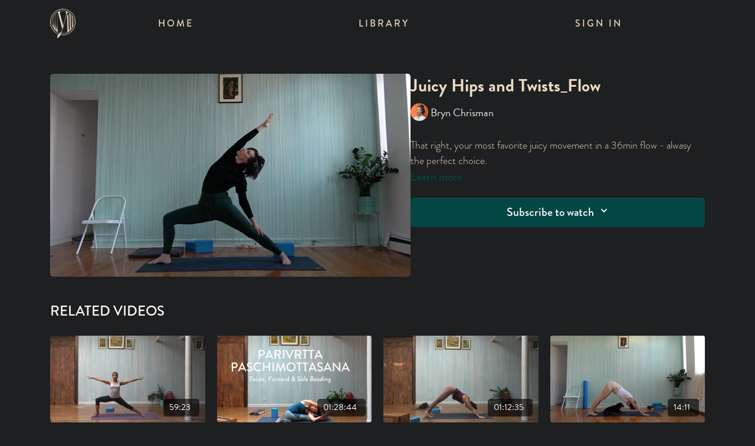

--- FILE ---
content_type: text/vnd.turbo-stream.html; charset=utf-8
request_url: https://yogamayavirtual.com/programs/juicy-hips-and-twists_april-1_2022-8e4c6c.turbo_stream?playlist_position=sidebar&preview=false
body_size: -20
content:
<!DOCTYPE html><html><head><meta name="csrf-param" content="authenticity_token" />
<meta name="csrf-token" content="AWBzHWkOBphch_a05pLXAFNW1EdRLISFvv-AENh_JVGftjq8yp_r6BOd7rp7E1wKLpTCEW5ieQLEVKQAU0FenA" /></head><body><turbo-stream action="update" target="program_show"><template>
  <turbo-frame id="program_player">
      <turbo-frame id="program_content" src="/programs/juicy-hips-and-twists_april-1_2022-8e4c6c/program_content?playlist_position=sidebar&amp;preview=false">
</turbo-frame></turbo-frame></template></turbo-stream></body></html>

--- FILE ---
content_type: text/vnd.turbo-stream.html; charset=utf-8
request_url: https://yogamayavirtual.com/programs/juicy-hips-and-twists_april-1_2022-8e4c6c/program_content?playlist_position=sidebar&preview=false
body_size: 8741
content:
<turbo-stream action="update" target="program_content"><template><div class="hidden"
     data-controller="integrations"
     data-integrations-facebook-pixel-enabled-value="false"
     data-integrations-google-tag-manager-enabled-value="false"
     data-integrations-google-analytics-enabled-value="false"
>
  <span class="hidden"
        data-integrations-target="gTag"
        data-event="ViewContent"
        data-payload-attributes='["content_name"]'
        data-payload-values='[&quot;Juicy Hips and Twists_Flow&quot;]'
  ></span>
  <span class="hidden"
        data-integrations-target="fbPx"
        data-event="ViewContent"
        data-payload-attributes='["content_name"]'
        data-payload-values='[&quot;Juicy Hips and Twists_Flow&quot;]'
  ></span>
</div>

<div
  id="program-controller"
  class='container hotwired'
  data-controller="program program-details-modal"
  data-program-id="1625361"
>
    
<ds-modal no-background="" size="small" with-close-icon id="more-details-modal" data-action="close->program-details-modal#closeDetailModal">
  <div class="bg-ds-default">
    <div class="p-6 pb-0 max-h-[calc(100vh-190px)] overflow-y-auto">
      <p class="text-ds-default text-ds-large-bold mb-4">Juicy Hips and Twists_Flow</p>
      <p class="text-ds-small-semi-bold-uppercase text-ds-muted mb-4">About</p>
      <div class="content-description text-ds-base-regular text-ds-default mb-6" data-program-details-modal-target="modalContent"></div>
      <div class="p-4 bg-ds-overlay flex flex-col gap-2 rounded overflow-x-auto">
          <div class="flex w-full gap-2">
            <div class="text-ds-small-medium text-ds-default w-[100px]">Duration</div>
            <div class="text-ds-micro-semi-bold text-ds-subtle bg-ds-inverted rounded px-1 pt-[0.15rem]">00:36:12</div>
          </div>
        <div class="flex w-full gap-2">
          <div class="text-ds-small-medium text-ds-default w-[100px]">Released</div>
          <div class="text-ds-small-regular text-ds-default">April 2022</div>
        </div>
          <div class="flex w-full gap-2">
              <div class="text-ds-small-medium text-ds-default w-[100px] shrink-0">Categories</div>
            <div class="flex flex-col w-full">
                <div class="flex">
                  <a
                    class="shrink-0 text-primary text-ds-small-medium inline-block mr-1"
                    target="_blank"
                    href="/categories/category-R-sbZ56G4kQ"
                    data-turbo-frame="_top"
                  >
                    Yogamaya Flow
                  </a>
                  <span class="shrink-0 inline-block text-ds-small-regular text-ds-muted">
                    (74 videos)
                  </span>
                </div>
            </div>
          </div>
      </div>
    </div>
    <div class="text-right p-6 pt-2">
      <ds-button variant="primary" onclick="document.getElementById('more-details-modal').close()">Close</ds-button>
    </div>
  </div>
</ds-modal>

<div class="flex flex-col lg:flex-row gap-x-12 mb-6 lg:mb-0">
    <div class="h-full w-full lg:w-[55%] relative">
        <img
          src="https://alpha.uscreencdn.com/images/programs/1625361/horizontal/Screen_Shot_2022-03-31_at_8.48.54_AM.1648904826.png?auto=webp&width=700"
          srcset="https://alpha.uscreencdn.com/images/programs/1625361/horizontal/Screen_Shot_2022-03-31_at_8.48.54_AM.1648904826.png?auto=webp&width=700,
                  https://alpha.uscreencdn.com/images/programs/1625361/horizontal/Screen_Shot_2022-03-31_at_8.48.54_AM.1648904826.png?auto=webp&width=1050 2x"
          alt="Juicy Hips and Twists_Flow"
          class="aspect-video rounded h-auto w-full"
        >
    </div>
  <div id="program_about" class="w-full lg:w-[45%] lg:mb-5">
      <h1 class="text-ds-title-2-semi-bold mt-2 lg:mt-0">
        Juicy Hips and Twists_Flow
      </h1>
      <div class="mt-2">
        <span class="inline-block">
            <ds-avatar
              style="--ds-avatar-size: 1.5rem;"
              class="inline-block "
              size="xxxs"
              url="https://alpha.uscreencdn.com/images/author/26622/small_small_small_SOebSfePTSykYIABZB1K_Bryn_202.jpg"
              text="Bryn Chrisman">
            </ds-avatar>
        </span>
        <span class="inline-block align-super text-ds-default text-ds-small-regular">
          Bryn Chrisman
        </span>
      </div>
    <div class="mt-4 text-ds-small-regular">
      <div aria-expanded=true class="content-description line-clamp-3 max-h-[60px] xl:line-clamp-[7] xl:max-h-[140px] xl:aria-expanded:line-clamp-[11] xl:aria-expanded:max-h-[220px]" data-program-details-modal-target="description">
        <p>That right, your most favorite juicy movement in a 36min flow - alwasy the perfect choice.</p>
      </div>
      <ds-button variant="text" data-action="click->program-details-modal#openDetailModal" class="cursor-pointer">Learn more</ds-button>
    </div>
    <div class="mt-4 flex flex-col sm:flex-row gap-2 ">
            <ds-dropdown data-test="subscriptions-list" float="center" sm="float:left" class="w-full">
              <ds-button class="w-full" slot="control" variant="primary">
                  Subscribe to watch
                <ds-icon slot="after" name="chevron-down"></ds-icon>
              </ds-button>
              <div
                slot="content"
                class="p-6 pt-4 w-screen max-w-screen-md sm:max-w-lg box-border sm:w-auto"
              >
                <p class="text-ds-small-regular mb-4">Select a membership:</p>
                  <a
                    href="/checkout/new?o=41772"
                    data-turbo-frame="_top"
                    class="mb-4 last:mb-0 rounded w-full border border-solid border-ds-default flex hover:opacity-70 transition-opacity"
                  >
                      <div class="h-[4rem] sm:h-[7rem] max-w-[112px] w-full sm:max-w-[192px] flex shrink-0">
                        <img class="h-full max-w-full max-h-full rounded-l mr-auto" src="https://alpha.uscreencdn.com/images/offer/41772/5.1765240427.png">
                      </div>
                    <div class="py-1 px-2 sm:px-3 sm:py-3 flex flex-col items-start justify-center w-full">
                      <p class="text-ds-tiny-bold-uppercase text-primary">
                        Monthly
                      </p>
                      <p class="!hidden sm:!block text-ds-tiny-regular mb-1 max-x-[2rem] overflow-hidden">
                        Monthly 
                      </p>
                        <span class="text-ds-base-semi-bold">
                          USD $39.99/month
                        </span>
                    </div>
                  </a>
                  <a
                    href="/checkout/new?o=220058"
                    data-turbo-frame="_top"
                    class="mb-4 last:mb-0 rounded w-full border border-solid border-ds-default flex hover:opacity-70 transition-opacity"
                  >
                      <div class="h-[4rem] sm:h-[7rem] max-w-[112px] w-full sm:max-w-[192px] flex shrink-0">
                        <img class="h-full max-w-full max-h-full rounded-l mr-auto" src="https://alpha.uscreencdn.com/images/offer/220058/4.1765240320.png">
                      </div>
                    <div class="py-1 px-2 sm:px-3 sm:py-3 flex flex-col items-start justify-center w-full">
                      <p class="text-ds-tiny-bold-uppercase text-primary">
                        Semi Annually
                      </p>
                      <p class="!hidden sm:!block text-ds-tiny-regular mb-1 max-x-[2rem] overflow-hidden">
                        50% off New Years 6-Month
                      </p>
                        <span class="text-ds-base-semi-bold">
                          USD $108.00/6-months
                        </span>
                    </div>
                  </a>
                  <a
                    href="/checkout/new?o=220097"
                    data-turbo-frame="_top"
                    class="mb-4 last:mb-0 rounded w-full border border-solid border-ds-default flex hover:opacity-70 transition-opacity"
                  >
                      <div class="h-[4rem] sm:h-[7rem] max-w-[112px] w-full sm:max-w-[192px] flex shrink-0">
                        <img class="h-full max-w-full max-h-full rounded-l mr-auto" src="https://alpha.uscreencdn.com/images/offer/220097/3.1765240252.png">
                      </div>
                    <div class="py-1 px-2 sm:px-3 sm:py-3 flex flex-col items-start justify-center w-full">
                      <p class="text-ds-tiny-bold-uppercase text-primary">
                        Annually
                      </p>
                      <p class="!hidden sm:!block text-ds-tiny-regular mb-1 max-x-[2rem] overflow-hidden">
                        50% off New Years Annual
                      </p>
                        <span class="text-ds-base-semi-bold">
                          USD $179.00/year
                        </span>
                    </div>
                  </a>
              </div>
            </ds-dropdown>
    </div>
  </div>
</div>

</div>


  <turbo-frame loading="lazy" id="program_related" src="/programs/juicy-hips-and-twists_april-1_2022-8e4c6c/related" target="_top"></turbo-frame>

</template></turbo-stream>

--- FILE ---
content_type: text/html; charset=utf-8
request_url: https://yogamayavirtual.com/programs/juicy-hips-and-twists_april-1_2022-8e4c6c/related
body_size: 11527
content:
<turbo-frame id="program_related" target="_top">

    <div class="container " data-area="program-related-videos">
      <div class="cbt-related mt-8  pb-16">
        <div class="cbt-related-title text-xl font-medium">Related Videos</div>
          <div class="mt-5 grid grid-cols-1 sm:grid-cols-2 md:grid-cols-3 lg:grid-cols-4 xl:grid-cols-4 gap-x-4 gap-y-6">
              <div data-area="related-video-item" class="">
                <swiper-slide
  data-card="video_656186"
  data-custom="content-card"
  class="self-start hotwired"
    data-short-description="Strong Vinyasa practice that gets into the shoulders, hips, rotation, strength and coordination.  It is a super fun arm balance.  Try it!"
    data-author-title-0="Julie Pasqual" data-author-permalink-0="author-JTP3sHBe0iQ"
>

  <a class="card-image-container" data-turbo="true" data-turbo-prefetch="false" data-turbo-action="advance" data-turbo-frame="_top" onclick="window.CatalogAnalytics(&#39;clickContentItem&#39;, &#39;video&#39;, &#39;656186&#39;, &#39;Related Videos&#39;); window.CatalogAnalytics(&#39;clickRelatedVideo&#39;, &#39;656186&#39;, &#39;1&#39;, &#39;program_page&#39;)" href="/programs/julie_astavakrasana_edited_070720mp4-700190-0f6dc5">
    <div class="image-container relative" data-test="catalog-card">
  <div class="relative image-content">
    <div aria-hidden="true" style="padding-bottom: 56%;"></div>
    <img loading="lazy" alt="Fly Low &amp; Strong - Astavakrasana" decoding="async"
         src="https://alpha.uscreencdn.com/images/programs/656186/horizontal/thumbnail.jpg?auto=webp&width=350"
         srcset="https://alpha.uscreencdn.com/images/programs/656186/horizontal/thumbnail.jpg?auto=webp&width=350 350w,
            https://alpha.uscreencdn.com/images/programs/656186/horizontal/thumbnail.jpg?auto=webp&width=700 2x,
            https://alpha.uscreencdn.com/images/programs/656186/horizontal/thumbnail.jpg?auto=webp&width=1050 3x"
         class="card-image b-image absolute object-cover h-full top-0 left-0" style="opacity: 1;">
  </div>
    <div class="badge flex justify-center items-center text-white content-card-badge z-0">
      <span class="badge-item">59:23</span>
      <svg xmlns="http://www.w3.org/2000/svg" width="13" height="9" viewBox="0 0 13 9" fill="none" class="badge-item content-watched-icon" data-test="content-watched-icon">
  <path fill-rule="evenodd" clip-rule="evenodd" d="M4.99995 7.15142L12.0757 0.0756836L12.9242 0.924212L4.99995 8.84848L0.575684 4.42421L1.42421 3.57568L4.99995 7.15142Z" fill="currentColor"></path>
</svg>

    </div>

</div>
<div class="content-watched-overlay"></div>

</a>  <a class="card-title" data-turbo="true" data-turbo-prefetch="false" data-turbo-action="advance" data-turbo-frame="_top" title="Fly Low &amp; Strong - Astavakrasana" aria-label="Fly Low &amp; Strong - Astavakrasana" onclick="window.CatalogAnalytics(&#39;clickContentItem&#39;, &#39;video&#39;, &#39;656186&#39;, &#39;Related Videos&#39;); window.CatalogAnalytics(&#39;clickRelatedVideo&#39;, &#39;656186&#39;, &#39;1&#39;, &#39;program_page&#39;)" href="/programs/julie_astavakrasana_edited_070720mp4-700190-0f6dc5">
    <span class="line-clamp-2">
      Fly Low &amp; Strong - Astavakrasana
    </span>
</a></swiper-slide>


              </div>
              <div data-area="related-video-item" class="">
                <swiper-slide
  data-card="video_763453"
  data-custom="content-card"
  class="self-start hotwired"
    data-short-description="This class starts on the ground for yummy upper back &amp; chest experiencing then turns into a more active class with lots of twists &amp; flows. "
    data-author-title-0="Bryn Chrisman" data-author-permalink-0="author-O79o4pjM2oI"
>

  <a class="card-image-container" data-turbo="true" data-turbo-prefetch="false" data-turbo-action="advance" data-turbo-frame="_top" onclick="window.CatalogAnalytics(&#39;clickContentItem&#39;, &#39;video&#39;, &#39;763453&#39;, &#39;Related Videos&#39;); window.CatalogAnalytics(&#39;clickRelatedVideo&#39;, &#39;763453&#39;, &#39;2&#39;, &#39;program_page&#39;)" href="/programs/bryn_somaticvinyasathoracicrotationparivritta_editedmp4-555716">
    <div class="image-container relative" data-test="catalog-card">
  <div class="relative image-content">
    <div aria-hidden="true" style="padding-bottom: 56%;"></div>
    <img loading="lazy" alt="Bryn_Big Twisty Flow" decoding="async"
         src="https://alpha.uscreencdn.com/images/programs/763453/horizontal/15781_2Fcatalog_image_2F786405_2FnqrxM2xHS8yy8mczb3i8_1.png?auto=webp&width=350"
         srcset="https://alpha.uscreencdn.com/images/programs/763453/horizontal/15781_2Fcatalog_image_2F786405_2FnqrxM2xHS8yy8mczb3i8_1.png?auto=webp&width=350 350w,
            https://alpha.uscreencdn.com/images/programs/763453/horizontal/15781_2Fcatalog_image_2F786405_2FnqrxM2xHS8yy8mczb3i8_1.png?auto=webp&width=700 2x,
            https://alpha.uscreencdn.com/images/programs/763453/horizontal/15781_2Fcatalog_image_2F786405_2FnqrxM2xHS8yy8mczb3i8_1.png?auto=webp&width=1050 3x"
         class="card-image b-image absolute object-cover h-full top-0 left-0" style="opacity: 1;">
  </div>
    <div class="badge flex justify-center items-center text-white content-card-badge z-0">
      <span class="badge-item">01:28:44</span>
      <svg xmlns="http://www.w3.org/2000/svg" width="13" height="9" viewBox="0 0 13 9" fill="none" class="badge-item content-watched-icon" data-test="content-watched-icon">
  <path fill-rule="evenodd" clip-rule="evenodd" d="M4.99995 7.15142L12.0757 0.0756836L12.9242 0.924212L4.99995 8.84848L0.575684 4.42421L1.42421 3.57568L4.99995 7.15142Z" fill="currentColor"></path>
</svg>

    </div>

</div>
<div class="content-watched-overlay"></div>

</a>  <a class="card-title" data-turbo="true" data-turbo-prefetch="false" data-turbo-action="advance" data-turbo-frame="_top" title="Bryn_Big Twisty Flow" aria-label="Bryn_Big Twisty Flow" onclick="window.CatalogAnalytics(&#39;clickContentItem&#39;, &#39;video&#39;, &#39;763453&#39;, &#39;Related Videos&#39;); window.CatalogAnalytics(&#39;clickRelatedVideo&#39;, &#39;763453&#39;, &#39;2&#39;, &#39;program_page&#39;)" href="/programs/bryn_somaticvinyasathoracicrotationparivritta_editedmp4-555716">
    <span class="line-clamp-2">
      Bryn_Big Twisty Flow
    </span>
</a></swiper-slide>


              </div>
              <div data-area="related-video-item" class="">
                <swiper-slide
  data-card="video_790634"
  data-custom="content-card"
  class="self-start hotwired"
    data-short-description="Lots of rotation and side body opening.  Yummy vinyasa flow culminating in side crow play."
    data-author-title-0="Bryn Chrisman" data-author-permalink-0="author-O79o4pjM2oI"
>

  <a class="card-image-container" data-turbo="true" data-turbo-prefetch="false" data-turbo-action="advance" data-turbo-frame="_top" onclick="window.CatalogAnalytics(&#39;clickContentItem&#39;, &#39;video&#39;, &#39;790634&#39;, &#39;Related Videos&#39;); window.CatalogAnalytics(&#39;clickRelatedVideo&#39;, &#39;790634&#39;, &#39;3&#39;, &#39;program_page&#39;)" href="/programs/brynsidecroweditedmp4-5aff60">
    <div class="image-container relative" data-test="catalog-card">
  <div class="relative image-content">
    <div aria-hidden="true" style="padding-bottom: 56%;"></div>
    <img loading="lazy" alt="Bryn_Side Crow Flow" decoding="async"
         src="https://alpha.uscreencdn.com/images/programs/790634/horizontal/thumbnail.jpg?auto=webp&width=350"
         srcset="https://alpha.uscreencdn.com/images/programs/790634/horizontal/thumbnail.jpg?auto=webp&width=350 350w,
            https://alpha.uscreencdn.com/images/programs/790634/horizontal/thumbnail.jpg?auto=webp&width=700 2x,
            https://alpha.uscreencdn.com/images/programs/790634/horizontal/thumbnail.jpg?auto=webp&width=1050 3x"
         class="card-image b-image absolute object-cover h-full top-0 left-0" style="opacity: 1;">
  </div>
    <div class="badge flex justify-center items-center text-white content-card-badge z-0">
      <span class="badge-item">01:12:35</span>
      <svg xmlns="http://www.w3.org/2000/svg" width="13" height="9" viewBox="0 0 13 9" fill="none" class="badge-item content-watched-icon" data-test="content-watched-icon">
  <path fill-rule="evenodd" clip-rule="evenodd" d="M4.99995 7.15142L12.0757 0.0756836L12.9242 0.924212L4.99995 8.84848L0.575684 4.42421L1.42421 3.57568L4.99995 7.15142Z" fill="currentColor"></path>
</svg>

    </div>

</div>
<div class="content-watched-overlay"></div>

</a>  <a class="card-title" data-turbo="true" data-turbo-prefetch="false" data-turbo-action="advance" data-turbo-frame="_top" title="Bryn_Side Crow Flow" aria-label="Bryn_Side Crow Flow" onclick="window.CatalogAnalytics(&#39;clickContentItem&#39;, &#39;video&#39;, &#39;790634&#39;, &#39;Related Videos&#39;); window.CatalogAnalytics(&#39;clickRelatedVideo&#39;, &#39;790634&#39;, &#39;3&#39;, &#39;program_page&#39;)" href="/programs/brynsidecroweditedmp4-5aff60">
    <span class="line-clamp-2">
      Bryn_Side Crow Flow
    </span>
</a></swiper-slide>


              </div>
              <div data-area="related-video-item" class="">
                <swiper-slide
  data-card="video_1338734"
  data-custom="content-card"
  class="self-start hotwired"
    data-short-description="This class could be the jolt you need to climb out of a downward spiral and into your body, your strength and your inner knowing. "
    data-author-title-0="Bryn Chrisman" data-author-permalink-0="author-O79o4pjM2oI"
>

  <a class="card-image-container" data-turbo="true" data-turbo-prefetch="false" data-turbo-action="advance" data-turbo-frame="_top" onclick="window.CatalogAnalytics(&#39;clickContentItem&#39;, &#39;video&#39;, &#39;1338734&#39;, &#39;Related Videos&#39;); window.CatalogAnalytics(&#39;clickRelatedVideo&#39;, &#39;1338734&#39;, &#39;4&#39;, &#39;program_page&#39;)" href="/programs/get-into-action-class-9690df">
    <div class="image-container relative" data-test="catalog-card">
  <div class="relative image-content">
    <div aria-hidden="true" style="padding-bottom: 56%;"></div>
    <img loading="lazy" alt="Get Into Action" decoding="async"
         src="https://alpha.uscreencdn.com/images/programs/1338734/horizontal/Screen_Shot_2021-09-21_at_10.52.35_AM.1632253642.png?auto=webp&width=350"
         srcset="https://alpha.uscreencdn.com/images/programs/1338734/horizontal/Screen_Shot_2021-09-21_at_10.52.35_AM.1632253642.png?auto=webp&width=350 350w,
            https://alpha.uscreencdn.com/images/programs/1338734/horizontal/Screen_Shot_2021-09-21_at_10.52.35_AM.1632253642.png?auto=webp&width=700 2x,
            https://alpha.uscreencdn.com/images/programs/1338734/horizontal/Screen_Shot_2021-09-21_at_10.52.35_AM.1632253642.png?auto=webp&width=1050 3x"
         class="card-image b-image absolute object-cover h-full top-0 left-0" style="opacity: 1;">
  </div>
    <div class="badge flex justify-center items-center text-white content-card-badge z-0">
      <span class="badge-item">14:11</span>
      <svg xmlns="http://www.w3.org/2000/svg" width="13" height="9" viewBox="0 0 13 9" fill="none" class="badge-item content-watched-icon" data-test="content-watched-icon">
  <path fill-rule="evenodd" clip-rule="evenodd" d="M4.99995 7.15142L12.0757 0.0756836L12.9242 0.924212L4.99995 8.84848L0.575684 4.42421L1.42421 3.57568L4.99995 7.15142Z" fill="currentColor"></path>
</svg>

    </div>

</div>
<div class="content-watched-overlay"></div>

</a>  <a class="card-title" data-turbo="true" data-turbo-prefetch="false" data-turbo-action="advance" data-turbo-frame="_top" title="Get Into Action" aria-label="Get Into Action" onclick="window.CatalogAnalytics(&#39;clickContentItem&#39;, &#39;video&#39;, &#39;1338734&#39;, &#39;Related Videos&#39;); window.CatalogAnalytics(&#39;clickRelatedVideo&#39;, &#39;1338734&#39;, &#39;4&#39;, &#39;program_page&#39;)" href="/programs/get-into-action-class-9690df">
    <span class="line-clamp-2">
      Get Into Action
    </span>
</a></swiper-slide>


              </div>
          </div>
        </div>
      </div>
    </div>
</turbo-frame>

--- FILE ---
content_type: text/css; charset=utf-8
request_url: https://assets-gke.uscreencdn.com/theme_assets/15781/lyra.css?v=1765219958
body_size: 103961
content:
/*!
 * Bootstrap Grid v4.1.1 (https://getbootstrap.com/)
 * Copyright 2011-2018 The Bootstrap Authors
 * Copyright 2011-2018 Twitter, Inc.
 * Licensed under MIT (https://github.com/twbs/bootstrap/blob/master/LICENSE)
 */

@-ms-viewport {
	width: device-width
}

html {
	-webkit-box-sizing: border-box;
	box-sizing: border-box;
	-ms-overflow-style: scrollbar
}

*,
:after,
:before {
	-webkit-box-sizing: inherit;
	box-sizing: inherit
}

.container {
	width: 100%;
	padding-right: 15px;
	padding-left: 15px;
	margin-right: auto;
	margin-left: auto
}

@media (min-width:576px) {
	.container {
		max-width: 540px
	}
}

@media (min-width:768px) {
	.container {
		max-width: 720px
	}
}

@media (min-width:992px) {
	.container {
		max-width: 960px
	}
}

@media (min-width:1200px) {
	.container {
		max-width: 1140px
	}
}

.container-fluid {
	width: 100%;
	padding-right: 15px;
	padding-left: 15px;
	margin-right: auto;
	margin-left: auto
}

.row {
	display: -ms-flexbox;
	display: -webkit-box;
	display: flex;
	-ms-flex-wrap: wrap;
	flex-wrap: wrap;
	margin-right: -15px;
	margin-left: -15px
}

.no-gutters {
	margin-right: 0;
	margin-left: 0
}

.no-gutters>.col,
.no-gutters>[class*=col-] {
	padding-right: 0;
	padding-left: 0
}

.col,
.col-1,
.col-2,
.col-3,
.col-4,
.col-5,
.col-6,
.col-7,
.col-8,
.col-9,
.col-10,
.col-11,
.col-12,
.col-auto,
.col-lg,
.col-lg-1,
.col-lg-2,
.col-lg-3,
.col-lg-4,
.col-lg-5,
.col-lg-6,
.col-lg-7,
.col-lg-8,
.col-lg-9,
.col-lg-10,
.col-lg-11,
.col-lg-12,
.col-lg-auto,
.col-md,
.col-md-1,
.col-md-2,
.col-md-3,
.col-md-4,
.col-md-5,
.col-md-6,
.col-md-7,
.col-md-8,
.col-md-9,
.col-md-10,
.col-md-11,
.col-md-12,
.col-md-auto,
.col-sm,
.col-sm-1,
.col-sm-2,
.col-sm-3,
.col-sm-4,
.col-sm-5,
.col-sm-6,
.col-sm-7,
.col-sm-8,
.col-sm-9,
.col-sm-10,
.col-sm-11,
.col-sm-12,
.col-sm-auto,
.col-xl,
.col-xl-1,
.col-xl-2,
.col-xl-3,
.col-xl-4,
.col-xl-5,
.col-xl-6,
.col-xl-7,
.col-xl-8,
.col-xl-9,
.col-xl-10,
.col-xl-11,
.col-xl-12,
.col-xl-auto {
	position: relative;
	width: 100%;
	min-height: 1px;
	padding-right: 15px;
	padding-left: 15px
}

.col {
	-ms-flex-preferred-size: 0;
	flex-basis: 0;
	-ms-flex-positive: 1;
	-webkit-box-flex: 1;
	flex-grow: 1;
	max-width: 100%
}

.col-auto {
	-ms-flex: 0 0 auto;
	flex: 0 0 auto;
	width: auto;
	max-width: none
}

.col-1,
.col-auto {
	-webkit-box-flex: 0
}

.col-1 {
	-ms-flex: 0 0 8.333333%;
	flex: 0 0 8.333333%;
	max-width: 8.333333%
}

.col-2 {
	-ms-flex: 0 0 16.666667%;
	flex: 0 0 16.666667%;
	max-width: 16.666667%
}

.col-2,
.col-3 {
	-webkit-box-flex: 0
}

.col-3 {
	-ms-flex: 0 0 25%;
	flex: 0 0 25%;
	max-width: 25%
}

.col-4 {
	-ms-flex: 0 0 33.333333%;
	flex: 0 0 33.333333%;
	max-width: 33.333333%
}

.col-4,
.col-5 {
	-webkit-box-flex: 0
}

.col-5 {
	-ms-flex: 0 0 41.666667%;
	flex: 0 0 41.666667%;
	max-width: 41.666667%
}

.col-6 {
	-ms-flex: 0 0 50%;
	flex: 0 0 50%;
	max-width: 50%
}

.col-6,
.col-7 {
	-webkit-box-flex: 0
}

.col-7 {
	-ms-flex: 0 0 58.333333%;
	flex: 0 0 58.333333%;
	max-width: 58.333333%
}

.col-8 {
	-ms-flex: 0 0 66.666667%;
	flex: 0 0 66.666667%;
	max-width: 66.666667%
}

.col-8,
.col-9 {
	-webkit-box-flex: 0
}

.col-9 {
	-ms-flex: 0 0 75%;
	flex: 0 0 75%;
	max-width: 75%
}

.col-10 {
	-ms-flex: 0 0 83.333333%;
	flex: 0 0 83.333333%;
	max-width: 83.333333%
}

.col-10,
.col-11 {
	-webkit-box-flex: 0
}

.col-11 {
	-ms-flex: 0 0 91.666667%;
	flex: 0 0 91.666667%;
	max-width: 91.666667%
}

.col-12 {
	-ms-flex: 0 0 100%;
	-webkit-box-flex: 0;
	flex: 0 0 100%;
	max-width: 100%
}

.order-first {
	-ms-flex-order: -1;
	-webkit-box-ordinal-group: 0;
	order: -1
}

.order-last {
	-ms-flex-order: 13;
	-webkit-box-ordinal-group: 14;
	order: 13
}

.order-0 {
	-ms-flex-order: 0;
	-webkit-box-ordinal-group: 1;
	order: 0
}

.order-1 {
	-ms-flex-order: 1;
	-webkit-box-ordinal-group: 2;
	order: 1
}

.order-2 {
	-ms-flex-order: 2;
	-webkit-box-ordinal-group: 3;
	order: 2
}

.order-3 {
	-ms-flex-order: 3;
	-webkit-box-ordinal-group: 4;
	order: 3
}

.order-4 {
	-ms-flex-order: 4;
	-webkit-box-ordinal-group: 5;
	order: 4
}

.order-5 {
	-ms-flex-order: 5;
	-webkit-box-ordinal-group: 6;
	order: 5
}

.order-6 {
	-ms-flex-order: 6;
	-webkit-box-ordinal-group: 7;
	order: 6
}

.order-7 {
	-ms-flex-order: 7;
	-webkit-box-ordinal-group: 8;
	order: 7
}

.order-8 {
	-ms-flex-order: 8;
	-webkit-box-ordinal-group: 9;
	order: 8
}

.order-9 {
	-ms-flex-order: 9;
	-webkit-box-ordinal-group: 10;
	order: 9
}

.order-10 {
	-ms-flex-order: 10;
	-webkit-box-ordinal-group: 11;
	order: 10
}

.order-11 {
	-ms-flex-order: 11;
	-webkit-box-ordinal-group: 12;
	order: 11
}

.order-12 {
	-ms-flex-order: 12;
	-webkit-box-ordinal-group: 13;
	order: 12
}

.offset-1 {
	margin-left: 8.333333%
}

.offset-2 {
	margin-left: 16.666667%
}

.offset-3 {
	margin-left: 25%
}

.offset-4 {
	margin-left: 33.333333%
}

.offset-5 {
	margin-left: 41.666667%
}

.offset-6 {
	margin-left: 50%
}

.offset-7 {
	margin-left: 58.333333%
}

.offset-8 {
	margin-left: 66.666667%
}

.offset-9 {
	margin-left: 75%
}

.offset-10 {
	margin-left: 83.333333%
}

.offset-11 {
	margin-left: 91.666667%
}

@media (min-width:576px) {
	.col-sm {
		-ms-flex-preferred-size: 0;
		flex-basis: 0;
		-ms-flex-positive: 1;
		-webkit-box-flex: 1;
		flex-grow: 1;
		max-width: 100%
	}
	.col-sm-auto {
		-ms-flex: 0 0 auto;
		-webkit-box-flex: 0;
		flex: 0 0 auto;
		width: auto;
		max-width: none
	}
	.col-sm-1 {
		-ms-flex: 0 0 8.333333%;
		-webkit-box-flex: 0;
		flex: 0 0 8.333333%;
		max-width: 8.333333%
	}
	.col-sm-2 {
		-ms-flex: 0 0 16.666667%;
		-webkit-box-flex: 0;
		flex: 0 0 16.666667%;
		max-width: 16.666667%
	}
	.col-sm-3 {
		-ms-flex: 0 0 25%;
		-webkit-box-flex: 0;
		flex: 0 0 25%;
		max-width: 25%
	}
	.col-sm-4 {
		-ms-flex: 0 0 33.333333%;
		-webkit-box-flex: 0;
		flex: 0 0 33.333333%;
		max-width: 33.333333%
	}
	.col-sm-5 {
		-ms-flex: 0 0 41.666667%;
		-webkit-box-flex: 0;
		flex: 0 0 41.666667%;
		max-width: 41.666667%
	}
	.col-sm-6 {
		-ms-flex: 0 0 50%;
		-webkit-box-flex: 0;
		flex: 0 0 50%;
		max-width: 50%
	}
	.col-sm-7 {
		-ms-flex: 0 0 58.333333%;
		-webkit-box-flex: 0;
		flex: 0 0 58.333333%;
		max-width: 58.333333%
	}
	.col-sm-8 {
		-ms-flex: 0 0 66.666667%;
		-webkit-box-flex: 0;
		flex: 0 0 66.666667%;
		max-width: 66.666667%
	}
	.col-sm-9 {
		-ms-flex: 0 0 75%;
		-webkit-box-flex: 0;
		flex: 0 0 75%;
		max-width: 75%
	}
	.col-sm-10 {
		-ms-flex: 0 0 83.333333%;
		-webkit-box-flex: 0;
		flex: 0 0 83.333333%;
		max-width: 83.333333%
	}
	.col-sm-11 {
		-ms-flex: 0 0 91.666667%;
		-webkit-box-flex: 0;
		flex: 0 0 91.666667%;
		max-width: 91.666667%
	}
	.col-sm-12 {
		-ms-flex: 0 0 100%;
		-webkit-box-flex: 0;
		flex: 0 0 100%;
		max-width: 100%
	}
	.order-sm-first {
		-ms-flex-order: -1;
		-webkit-box-ordinal-group: 0;
		order: -1
	}
	.order-sm-last {
		-ms-flex-order: 13;
		-webkit-box-ordinal-group: 14;
		order: 13
	}
	.order-sm-0 {
		-ms-flex-order: 0;
		-webkit-box-ordinal-group: 1;
		order: 0
	}
	.order-sm-1 {
		-ms-flex-order: 1;
		-webkit-box-ordinal-group: 2;
		order: 1
	}
	.order-sm-2 {
		-ms-flex-order: 2;
		-webkit-box-ordinal-group: 3;
		order: 2
	}
	.order-sm-3 {
		-ms-flex-order: 3;
		-webkit-box-ordinal-group: 4;
		order: 3
	}
	.order-sm-4 {
		-ms-flex-order: 4;
		-webkit-box-ordinal-group: 5;
		order: 4
	}
	.order-sm-5 {
		-ms-flex-order: 5;
		-webkit-box-ordinal-group: 6;
		order: 5
	}
	.order-sm-6 {
		-ms-flex-order: 6;
		-webkit-box-ordinal-group: 7;
		order: 6
	}
	.order-sm-7 {
		-ms-flex-order: 7;
		-webkit-box-ordinal-group: 8;
		order: 7
	}
	.order-sm-8 {
		-ms-flex-order: 8;
		-webkit-box-ordinal-group: 9;
		order: 8
	}
	.order-sm-9 {
		-ms-flex-order: 9;
		-webkit-box-ordinal-group: 10;
		order: 9
	}
	.order-sm-10 {
		-ms-flex-order: 10;
		-webkit-box-ordinal-group: 11;
		order: 10
	}
	.order-sm-11 {
		-ms-flex-order: 11;
		-webkit-box-ordinal-group: 12;
		order: 11
	}
	.order-sm-12 {
		-ms-flex-order: 12;
		-webkit-box-ordinal-group: 13;
		order: 12
	}
	.offset-sm-0 {
		margin-left: 0
	}
	.offset-sm-1 {
		margin-left: 8.333333%
	}
	.offset-sm-2 {
		margin-left: 16.666667%
	}
	.offset-sm-3 {
		margin-left: 25%
	}
	.offset-sm-4 {
		margin-left: 33.333333%
	}
	.offset-sm-5 {
		margin-left: 41.666667%
	}
	.offset-sm-6 {
		margin-left: 50%
	}
	.offset-sm-7 {
		margin-left: 58.333333%
	}
	.offset-sm-8 {
		margin-left: 66.666667%
	}
	.offset-sm-9 {
		margin-left: 75%
	}
	.offset-sm-10 {
		margin-left: 83.333333%
	}
	.offset-sm-11 {
		margin-left: 91.666667%
	}
}

@media (min-width:768px) {
	.col-md {
		-ms-flex-preferred-size: 0;
		flex-basis: 0;
		-ms-flex-positive: 1;
		-webkit-box-flex: 1;
		flex-grow: 1;
		max-width: 100%
	}
	.col-md-auto {
		-ms-flex: 0 0 auto;
		-webkit-box-flex: 0;
		flex: 0 0 auto;
		width: auto;
		max-width: none
	}
	.col-md-1 {
		-ms-flex: 0 0 8.333333%;
		-webkit-box-flex: 0;
		flex: 0 0 8.333333%;
		max-width: 8.333333%
	}
	.col-md-2 {
		-ms-flex: 0 0 16.666667%;
		-webkit-box-flex: 0;
		flex: 0 0 16.666667%;
		max-width: 16.666667%
	}
	.col-md-3 {
		-ms-flex: 0 0 25%;
		-webkit-box-flex: 0;
		flex: 0 0 25%;
		max-width: 25%
	}
	.col-md-4 {
		-ms-flex: 0 0 33.333333%;
		-webkit-box-flex: 0;
		flex: 0 0 33.333333%;
		max-width: 33.333333%
	}
	.col-md-5 {
		-ms-flex: 0 0 41.666667%;
		-webkit-box-flex: 0;
		flex: 0 0 41.666667%;
		max-width: 41.666667%
	}
	.col-md-6 {
		-ms-flex: 0 0 50%;
		-webkit-box-flex: 0;
		flex: 0 0 50%;
		max-width: 50%
	}
	.col-md-7 {
		-ms-flex: 0 0 58.333333%;
		-webkit-box-flex: 0;
		flex: 0 0 58.333333%;
		max-width: 58.333333%
	}
	.col-md-8 {
		-ms-flex: 0 0 66.666667%;
		-webkit-box-flex: 0;
		flex: 0 0 66.666667%;
		max-width: 66.666667%
	}
	.col-md-9 {
		-ms-flex: 0 0 75%;
		-webkit-box-flex: 0;
		flex: 0 0 75%;
		max-width: 75%
	}
	.col-md-10 {
		-ms-flex: 0 0 83.333333%;
		-webkit-box-flex: 0;
		flex: 0 0 83.333333%;
		max-width: 83.333333%
	}
	.col-md-11 {
		-ms-flex: 0 0 91.666667%;
		-webkit-box-flex: 0;
		flex: 0 0 91.666667%;
		max-width: 91.666667%
	}
	.col-md-12 {
		-ms-flex: 0 0 100%;
		-webkit-box-flex: 0;
		flex: 0 0 100%;
		max-width: 100%
	}
	.order-md-first {
		-ms-flex-order: -1;
		-webkit-box-ordinal-group: 0;
		order: -1
	}
	.order-md-last {
		-ms-flex-order: 13;
		-webkit-box-ordinal-group: 14;
		order: 13
	}
	.order-md-0 {
		-ms-flex-order: 0;
		-webkit-box-ordinal-group: 1;
		order: 0
	}
	.order-md-1 {
		-ms-flex-order: 1;
		-webkit-box-ordinal-group: 2;
		order: 1
	}
	.order-md-2 {
		-ms-flex-order: 2;
		-webkit-box-ordinal-group: 3;
		order: 2
	}
	.order-md-3 {
		-ms-flex-order: 3;
		-webkit-box-ordinal-group: 4;
		order: 3
	}
	.order-md-4 {
		-ms-flex-order: 4;
		-webkit-box-ordinal-group: 5;
		order: 4
	}
	.order-md-5 {
		-ms-flex-order: 5;
		-webkit-box-ordinal-group: 6;
		order: 5
	}
	.order-md-6 {
		-ms-flex-order: 6;
		-webkit-box-ordinal-group: 7;
		order: 6
	}
	.order-md-7 {
		-ms-flex-order: 7;
		-webkit-box-ordinal-group: 8;
		order: 7
	}
	.order-md-8 {
		-ms-flex-order: 8;
		-webkit-box-ordinal-group: 9;
		order: 8
	}
	.order-md-9 {
		-ms-flex-order: 9;
		-webkit-box-ordinal-group: 10;
		order: 9
	}
	.order-md-10 {
		-ms-flex-order: 10;
		-webkit-box-ordinal-group: 11;
		order: 10
	}
	.order-md-11 {
		-ms-flex-order: 11;
		-webkit-box-ordinal-group: 12;
		order: 11
	}
	.order-md-12 {
		-ms-flex-order: 12;
		-webkit-box-ordinal-group: 13;
		order: 12
	}
	.offset-md-0 {
		margin-left: 0
	}
	.offset-md-1 {
		margin-left: 8.333333%
	}
	.offset-md-2 {
		margin-left: 16.666667%
	}
	.offset-md-3 {
		margin-left: 25%
	}
	.offset-md-4 {
		margin-left: 33.333333%
	}
	.offset-md-5 {
		margin-left: 41.666667%
	}
	.offset-md-6 {
		margin-left: 50%
	}
	.offset-md-7 {
		margin-left: 58.333333%
	}
	.offset-md-8 {
		margin-left: 66.666667%
	}
	.offset-md-9 {
		margin-left: 75%
	}
	.offset-md-10 {
		margin-left: 83.333333%
	}
	.offset-md-11 {
		margin-left: 91.666667%
	}
}

@media (min-width:992px) {
	.col-lg {
		-ms-flex-preferred-size: 0;
		flex-basis: 0;
		-ms-flex-positive: 1;
		-webkit-box-flex: 1;
		flex-grow: 1;
		max-width: 100%
	}
	.col-lg-auto {
		-ms-flex: 0 0 auto;
		-webkit-box-flex: 0;
		flex: 0 0 auto;
		width: auto;
		max-width: none
	}
	.col-lg-1 {
		-ms-flex: 0 0 8.333333%;
		-webkit-box-flex: 0;
		flex: 0 0 8.333333%;
		max-width: 8.333333%
	}
	.col-lg-2 {
		-ms-flex: 0 0 16.666667%;
		-webkit-box-flex: 0;
		flex: 0 0 16.666667%;
		max-width: 16.666667%
	}
	.col-lg-3 {
		-ms-flex: 0 0 25%;
		-webkit-box-flex: 0;
		flex: 0 0 25%;
		max-width: 25%
	}
	.col-lg-4 {
		-ms-flex: 0 0 33.333333%;
		-webkit-box-flex: 0;
		flex: 0 0 33.333333%;
		max-width: 33.333333%
	}
	.col-lg-5 {
		-ms-flex: 0 0 41.666667%;
		-webkit-box-flex: 0;
		flex: 0 0 41.666667%;
		max-width: 41.666667%
	}
	.col-lg-6 {
		-ms-flex: 0 0 50%;
		-webkit-box-flex: 0;
		flex: 0 0 50%;
		max-width: 50%
	}
	.col-lg-7 {
		-ms-flex: 0 0 58.333333%;
		-webkit-box-flex: 0;
		flex: 0 0 58.333333%;
		max-width: 58.333333%
	}
	.col-lg-8 {
		-ms-flex: 0 0 66.666667%;
		-webkit-box-flex: 0;
		flex: 0 0 66.666667%;
		max-width: 66.666667%
	}
	.col-lg-9 {
		-ms-flex: 0 0 75%;
		-webkit-box-flex: 0;
		flex: 0 0 75%;
		max-width: 75%
	}
	.col-lg-10 {
		-ms-flex: 0 0 83.333333%;
		-webkit-box-flex: 0;
		flex: 0 0 83.333333%;
		max-width: 83.333333%
	}
	.col-lg-11 {
		-ms-flex: 0 0 91.666667%;
		-webkit-box-flex: 0;
		flex: 0 0 91.666667%;
		max-width: 91.666667%
	}
	.col-lg-12 {
		-ms-flex: 0 0 100%;
		-webkit-box-flex: 0;
		flex: 0 0 100%;
		max-width: 100%
	}
	.order-lg-first {
		-ms-flex-order: -1;
		-webkit-box-ordinal-group: 0;
		order: -1
	}
	.order-lg-last {
		-ms-flex-order: 13;
		-webkit-box-ordinal-group: 14;
		order: 13
	}
	.order-lg-0 {
		-ms-flex-order: 0;
		-webkit-box-ordinal-group: 1;
		order: 0
	}
	.order-lg-1 {
		-ms-flex-order: 1;
		-webkit-box-ordinal-group: 2;
		order: 1
	}
	.order-lg-2 {
		-ms-flex-order: 2;
		-webkit-box-ordinal-group: 3;
		order: 2
	}
	.order-lg-3 {
		-ms-flex-order: 3;
		-webkit-box-ordinal-group: 4;
		order: 3
	}
	.order-lg-4 {
		-ms-flex-order: 4;
		-webkit-box-ordinal-group: 5;
		order: 4
	}
	.order-lg-5 {
		-ms-flex-order: 5;
		-webkit-box-ordinal-group: 6;
		order: 5
	}
	.order-lg-6 {
		-ms-flex-order: 6;
		-webkit-box-ordinal-group: 7;
		order: 6
	}
	.order-lg-7 {
		-ms-flex-order: 7;
		-webkit-box-ordinal-group: 8;
		order: 7
	}
	.order-lg-8 {
		-ms-flex-order: 8;
		-webkit-box-ordinal-group: 9;
		order: 8
	}
	.order-lg-9 {
		-ms-flex-order: 9;
		-webkit-box-ordinal-group: 10;
		order: 9
	}
	.order-lg-10 {
		-ms-flex-order: 10;
		-webkit-box-ordinal-group: 11;
		order: 10
	}
	.order-lg-11 {
		-ms-flex-order: 11;
		-webkit-box-ordinal-group: 12;
		order: 11
	}
	.order-lg-12 {
		-ms-flex-order: 12;
		-webkit-box-ordinal-group: 13;
		order: 12
	}
	.offset-lg-0 {
		margin-left: 0
	}
	.offset-lg-1 {
		margin-left: 8.333333%
	}
	.offset-lg-2 {
		margin-left: 16.666667%
	}
	.offset-lg-3 {
		margin-left: 25%
	}
	.offset-lg-4 {
		margin-left: 33.333333%
	}
	.offset-lg-5 {
		margin-left: 41.666667%
	}
	.offset-lg-6 {
		margin-left: 50%
	}
	.offset-lg-7 {
		margin-left: 58.333333%
	}
	.offset-lg-8 {
		margin-left: 66.666667%
	}
	.offset-lg-9 {
		margin-left: 75%
	}
	.offset-lg-10 {
		margin-left: 83.333333%
	}
	.offset-lg-11 {
		margin-left: 91.666667%
	}
}

@media (min-width:1200px) {
	.col-xl {
		-ms-flex-preferred-size: 0;
		flex-basis: 0;
		-ms-flex-positive: 1;
		-webkit-box-flex: 1;
		flex-grow: 1;
		max-width: 100%
	}
	.col-xl-auto {
		-ms-flex: 0 0 auto;
		-webkit-box-flex: 0;
		flex: 0 0 auto;
		width: auto;
		max-width: none
	}
	.col-xl-1 {
		-ms-flex: 0 0 8.333333%;
		-webkit-box-flex: 0;
		flex: 0 0 8.333333%;
		max-width: 8.333333%
	}
	.col-xl-2 {
		-ms-flex: 0 0 16.666667%;
		-webkit-box-flex: 0;
		flex: 0 0 16.666667%;
		max-width: 16.666667%
	}
	.col-xl-3 {
		-ms-flex: 0 0 25%;
		-webkit-box-flex: 0;
		flex: 0 0 25%;
		max-width: 25%
	}
	.col-xl-4 {
		-ms-flex: 0 0 33.333333%;
		-webkit-box-flex: 0;
		flex: 0 0 33.333333%;
		max-width: 33.333333%
	}
	.col-xl-5 {
		-ms-flex: 0 0 41.666667%;
		-webkit-box-flex: 0;
		flex: 0 0 41.666667%;
		max-width: 41.666667%
	}
	.col-xl-6 {
		-ms-flex: 0 0 50%;
		-webkit-box-flex: 0;
		flex: 0 0 50%;
		max-width: 50%
	}
	.col-xl-7 {
		-ms-flex: 0 0 58.333333%;
		-webkit-box-flex: 0;
		flex: 0 0 58.333333%;
		max-width: 58.333333%
	}
	.col-xl-8 {
		-ms-flex: 0 0 66.666667%;
		-webkit-box-flex: 0;
		flex: 0 0 66.666667%;
		max-width: 66.666667%
	}
	.col-xl-9 {
		-ms-flex: 0 0 75%;
		-webkit-box-flex: 0;
		flex: 0 0 75%;
		max-width: 75%
	}
	.col-xl-10 {
		-ms-flex: 0 0 83.333333%;
		-webkit-box-flex: 0;
		flex: 0 0 83.333333%;
		max-width: 83.333333%
	}
	.col-xl-11 {
		-ms-flex: 0 0 91.666667%;
		-webkit-box-flex: 0;
		flex: 0 0 91.666667%;
		max-width: 91.666667%
	}
	.col-xl-12 {
		-ms-flex: 0 0 100%;
		-webkit-box-flex: 0;
		flex: 0 0 100%;
		max-width: 100%
	}
	.order-xl-first {
		-ms-flex-order: -1;
		-webkit-box-ordinal-group: 0;
		order: -1
	}
	.order-xl-last {
		-ms-flex-order: 13;
		-webkit-box-ordinal-group: 14;
		order: 13
	}
	.order-xl-0 {
		-ms-flex-order: 0;
		-webkit-box-ordinal-group: 1;
		order: 0
	}
	.order-xl-1 {
		-ms-flex-order: 1;
		-webkit-box-ordinal-group: 2;
		order: 1
	}
	.order-xl-2 {
		-ms-flex-order: 2;
		-webkit-box-ordinal-group: 3;
		order: 2
	}
	.order-xl-3 {
		-ms-flex-order: 3;
		-webkit-box-ordinal-group: 4;
		order: 3
	}
	.order-xl-4 {
		-ms-flex-order: 4;
		-webkit-box-ordinal-group: 5;
		order: 4
	}
	.order-xl-5 {
		-ms-flex-order: 5;
		-webkit-box-ordinal-group: 6;
		order: 5
	}
	.order-xl-6 {
		-ms-flex-order: 6;
		-webkit-box-ordinal-group: 7;
		order: 6
	}
	.order-xl-7 {
		-ms-flex-order: 7;
		-webkit-box-ordinal-group: 8;
		order: 7
	}
	.order-xl-8 {
		-ms-flex-order: 8;
		-webkit-box-ordinal-group: 9;
		order: 8
	}
	.order-xl-9 {
		-ms-flex-order: 9;
		-webkit-box-ordinal-group: 10;
		order: 9
	}
	.order-xl-10 {
		-ms-flex-order: 10;
		-webkit-box-ordinal-group: 11;
		order: 10
	}
	.order-xl-11 {
		-ms-flex-order: 11;
		-webkit-box-ordinal-group: 12;
		order: 11
	}
	.order-xl-12 {
		-ms-flex-order: 12;
		-webkit-box-ordinal-group: 13;
		order: 12
	}
	.offset-xl-0 {
		margin-left: 0
	}
	.offset-xl-1 {
		margin-left: 8.333333%
	}
	.offset-xl-2 {
		margin-left: 16.666667%
	}
	.offset-xl-3 {
		margin-left: 25%
	}
	.offset-xl-4 {
		margin-left: 33.333333%
	}
	.offset-xl-5 {
		margin-left: 41.666667%
	}
	.offset-xl-6 {
		margin-left: 50%
	}
	.offset-xl-7 {
		margin-left: 58.333333%
	}
	.offset-xl-8 {
		margin-left: 66.666667%
	}
	.offset-xl-9 {
		margin-left: 75%
	}
	.offset-xl-10 {
		margin-left: 83.333333%
	}
	.offset-xl-11 {
		margin-left: 91.666667%
	}
}

.d-none {
	display: none!important
}

.d-inline {
	display: inline!important
}

.d-inline-block {
	display: inline-block!important
}

.d-block {
	display: block!important
}

.d-table {
	display: table!important
}

.d-table-row {
	display: table-row!important
}

.d-table-cell {
	display: table-cell!important
}

.d-flex {
	display: -ms-flexbox!important;
	display: -webkit-box!important;
	display: flex!important
}

.d-inline-flex {
	display: -ms-inline-flexbox!important;
	display: -webkit-inline-box!important;
	display: inline-flex!important
}

@media (min-width:576px) {
	.d-sm-none {
		display: none!important
	}
	.d-sm-inline {
		display: inline!important
	}
	.d-sm-inline-block {
		display: inline-block!important
	}
	.d-sm-block {
		display: block!important
	}
	.d-sm-table {
		display: table!important
	}
	.d-sm-table-row {
		display: table-row!important
	}
	.d-sm-table-cell {
		display: table-cell!important
	}
	.d-sm-flex {
		display: -ms-flexbox!important;
		display: -webkit-box!important;
		display: flex!important
	}
	.d-sm-inline-flex {
		display: -ms-inline-flexbox!important;
		display: -webkit-inline-box!important;
		display: inline-flex!important
	}
}

@media (min-width:768px) {
	.d-md-none {
		display: none!important
	}
	.d-md-inline {
		display: inline!important
	}
	.d-md-inline-block {
		display: inline-block!important
	}
	.d-md-block {
		display: block!important
	}
	.d-md-table {
		display: table!important
	}
	.d-md-table-row {
		display: table-row!important
	}
	.d-md-table-cell {
		display: table-cell!important
	}
	.d-md-flex {
		display: -ms-flexbox!important;
		display: -webkit-box!important;
		display: flex!important
	}
	.d-md-inline-flex {
		display: -ms-inline-flexbox!important;
		display: -webkit-inline-box!important;
		display: inline-flex!important
	}
}

@media (min-width:992px) {
	.d-lg-none {
		display: none!important
	}
	.d-lg-inline {
		display: inline!important
	}
	.d-lg-inline-block {
		display: inline-block!important
	}
	.d-lg-block {
		display: block!important
	}
	.d-lg-table {
		display: table!important
	}
	.d-lg-table-row {
		display: table-row!important
	}
	.d-lg-table-cell {
		display: table-cell!important
	}
	.d-lg-flex {
		display: -ms-flexbox!important;
		display: -webkit-box!important;
		display: flex!important
	}
	.d-lg-inline-flex {
		display: -ms-inline-flexbox!important;
		display: -webkit-inline-box!important;
		display: inline-flex!important
	}
}

@media (min-width:1200px) {
	.d-xl-none {
		display: none!important
	}
	.d-xl-inline {
		display: inline!important
	}
	.d-xl-inline-block {
		display: inline-block!important
	}
	.d-xl-block {
		display: block!important
	}
	.d-xl-table {
		display: table!important
	}
	.d-xl-table-row {
		display: table-row!important
	}
	.d-xl-table-cell {
		display: table-cell!important
	}
	.d-xl-flex {
		display: -ms-flexbox!important;
		display: -webkit-box!important;
		display: flex!important
	}
	.d-xl-inline-flex {
		display: -ms-inline-flexbox!important;
		display: -webkit-inline-box!important;
		display: inline-flex!important
	}
}

@media print {
	.d-print-none {
		display: none!important
	}
	.d-print-inline {
		display: inline!important
	}
	.d-print-inline-block {
		display: inline-block!important
	}
	.d-print-block {
		display: block!important
	}
	.d-print-table {
		display: table!important
	}
	.d-print-table-row {
		display: table-row!important
	}
	.d-print-table-cell {
		display: table-cell!important
	}
	.d-print-flex {
		display: -ms-flexbox!important;
		display: -webkit-box!important;
		display: flex!important
	}
	.d-print-inline-flex {
		display: -ms-inline-flexbox!important;
		display: -webkit-inline-box!important;
		display: inline-flex!important
	}
}

.flex-row {
	-ms-flex-direction: row!important;
	-webkit-box-orient: horizontal!important;
	flex-direction: row!important
}

.flex-column,
.flex-row {
	-webkit-box-direction: normal!important
}

.flex-column {
	-ms-flex-direction: column!important;
	-webkit-box-orient: vertical!important;
	flex-direction: column!important
}

.flex-row-reverse {
	-ms-flex-direction: row-reverse!important;
	-webkit-box-orient: horizontal!important;
	flex-direction: row-reverse!important
}

.flex-fill {
	-ms-flex: 1 1 auto!important;
	-webkit-box-flex: 1!important;
	flex: 1 1 auto!important
}

.flex-grow-0 {
	-ms-flex-positive: 0!important;
	-webkit-box-flex: 0!important;
	flex-grow: 0!important
}

.flex-grow-1 {
	-ms-flex-positive: 1!important;
	-webkit-box-flex: 1!important;
	flex-grow: 1!important
}

.flex-shrink-0 {
	-ms-flex-negative: 0!important;
	flex-shrink: 0!important
}

.flex-shrink-1 {
	-ms-flex-negative: 1!important;
	flex-shrink: 1!important
}

.justify-content-start {
	-ms-flex-pack: start!important;
	-webkit-box-pack: start!important;
	justify-content: flex-start!important
}

.justify-content-end {
	-ms-flex-pack: end!important;
	-webkit-box-pack: end!important;
	justify-content: flex-end!important
}

.justify-content-center {
	-ms-flex-pack: center!important;
	-webkit-box-pack: center!important;
	justify-content: center!important
}

.justify-content-between {
	-ms-flex-pack: justify!important;
	-webkit-box-pack: justify!important;
	justify-content: space-between!important
}

.justify-content-around {
	-ms-flex-pack: distribute!important;
	justify-content: space-around!important
}

.align-items-start {
	-ms-flex-align: start!important;
	-webkit-box-align: start!important;
	align-items: flex-start!important
}

.align-items-end {
	-ms-flex-align: end!important;
	-webkit-box-align: end!important;
	align-items: flex-end!important
}

.align-items-center {
	-ms-flex-align: center!important;
	-webkit-box-align: center!important;
	align-items: center!important
}

.align-items-baseline {
	-ms-flex-align: baseline!important;
	-webkit-box-align: baseline!important;
	align-items: baseline!important
}

.align-items-stretch {
	-ms-flex-align: stretch!important;
	-webkit-box-align: stretch!important;
	align-items: stretch!important
}

.align-content-start {
	-ms-flex-line-pack: start!important;
	align-content: flex-start!important
}

.align-content-end {
	-ms-flex-line-pack: end!important;
	align-content: flex-end!important
}

.align-content-center {
	-ms-flex-line-pack: center!important;
	align-content: center!important
}

.align-content-between {
	-ms-flex-line-pack: justify!important;
	align-content: space-between!important
}

.align-content-around {
	-ms-flex-line-pack: distribute!important;
	align-content: space-around!important
}

.align-content-stretch {
	-ms-flex-line-pack: stretch!important;
	align-content: stretch!important
}

.align-self-auto {
	-ms-flex-item-align: auto!important;
	align-self: auto!important
}

.align-self-start {
	-ms-flex-item-align: start!important;
	align-self: flex-start!important
}

.align-self-end {
	-ms-flex-item-align: end!important;
	align-self: flex-end!important
}

.align-self-center {
	-ms-flex-item-align: center!important;
	align-self: center!important
}

.align-self-baseline {
	-ms-flex-item-align: baseline!important;
	align-self: baseline!important
}

.align-self-stretch {
	-ms-flex-item-align: stretch!important;
	align-self: stretch!important
}

@media (min-width:576px) {
	.flex-sm-row {
		-ms-flex-direction: row!important;
		-webkit-box-orient: horizontal!important;
		flex-direction: row!important
	}
	.flex-sm-column,
	.flex-sm-row {
		-webkit-box-direction: normal!important
	}
	.flex-sm-column {
		-ms-flex-direction: column!important;
		-webkit-box-orient: vertical!important;
		flex-direction: column!important
	}
	.flex-sm-row-reverse {
		-ms-flex-direction: row-reverse!important;
		-webkit-box-orient: horizontal!important;
		-webkit-box-direction: reverse!important;
		flex-direction: row-reverse!important
	}
	.flex-sm-column-reverse {
		-ms-flex-direction: column-reverse!important;
		-webkit-box-orient: vertical!important;
		-webkit-box-direction: reverse!important;
		flex-direction: column-reverse!important
	}
	.flex-sm-wrap {
		-ms-flex-wrap: wrap!important;
		flex-wrap: wrap!important
	}
	.flex-sm-nowrap {
		-ms-flex-wrap: nowrap!important;
		flex-wrap: nowrap!important
	}
	.flex-sm-wrap-reverse {
		-ms-flex-wrap: wrap-reverse!important;
		flex-wrap: wrap-reverse!important
	}
	.flex-sm-fill {
		-ms-flex: 1 1 auto!important;
		-webkit-box-flex: 1!important;
		flex: 1 1 auto!important
	}
	.flex-sm-grow-0 {
		-ms-flex-positive: 0!important;
		-webkit-box-flex: 0!important;
		flex-grow: 0!important
	}
	.flex-sm-grow-1 {
		-ms-flex-positive: 1!important;
		-webkit-box-flex: 1!important;
		flex-grow: 1!important
	}
	.flex-sm-shrink-0 {
		-ms-flex-negative: 0!important;
		flex-shrink: 0!important
	}
	.flex-sm-shrink-1 {
		-ms-flex-negative: 1!important;
		flex-shrink: 1!important
	}
	.justify-content-sm-start {
		-ms-flex-pack: start!important;
		-webkit-box-pack: start!important;
		justify-content: flex-start!important
	}
	.justify-content-sm-end {
		-ms-flex-pack: end!important;
		-webkit-box-pack: end!important;
		justify-content: flex-end!important
	}
	.justify-content-sm-center {
		-ms-flex-pack: center!important;
		-webkit-box-pack: center!important;
		justify-content: center!important
	}
	.justify-content-sm-between {
		-ms-flex-pack: justify!important;
		-webkit-box-pack: justify!important;
		justify-content: space-between!important
	}
	.justify-content-sm-around {
		-ms-flex-pack: distribute!important;
		justify-content: space-around!important
	}
	.align-items-sm-start {
		-ms-flex-align: start!important;
		-webkit-box-align: start!important;
		align-items: flex-start!important
	}
	.align-items-sm-end {
		-ms-flex-align: end!important;
		-webkit-box-align: end!important;
		align-items: flex-end!important
	}
	.align-items-sm-center {
		-ms-flex-align: center!important;
		-webkit-box-align: center!important;
		align-items: center!important
	}
	.align-items-sm-baseline {
		-ms-flex-align: baseline!important;
		-webkit-box-align: baseline!important;
		align-items: baseline!important
	}
	.align-items-sm-stretch {
		-ms-flex-align: stretch!important;
		-webkit-box-align: stretch!important;
		align-items: stretch!important
	}
	.align-content-sm-start {
		-ms-flex-line-pack: start!important;
		align-content: flex-start!important
	}
	.align-content-sm-end {
		-ms-flex-line-pack: end!important;
		align-content: flex-end!important
	}
	.align-content-sm-center {
		-ms-flex-line-pack: center!important;
		align-content: center!important
	}
	.align-content-sm-between {
		-ms-flex-line-pack: justify!important;
		align-content: space-between!important
	}
	.align-content-sm-around {
		-ms-flex-line-pack: distribute!important;
		align-content: space-around!important
	}
	.align-content-sm-stretch {
		-ms-flex-line-pack: stretch!important;
		align-content: stretch!important
	}
	.align-self-sm-auto {
		-ms-flex-item-align: auto!important;
		align-self: auto!important
	}
	.align-self-sm-start {
		-ms-flex-item-align: start!important;
		align-self: flex-start!important
	}
	.align-self-sm-end {
		-ms-flex-item-align: end!important;
		align-self: flex-end!important
	}
	.align-self-sm-center {
		-ms-flex-item-align: center!important;
		align-self: center!important
	}
	.align-self-sm-baseline {
		-ms-flex-item-align: baseline!important;
		align-self: baseline!important
	}
	.align-self-sm-stretch {
		-ms-flex-item-align: stretch!important;
		align-self: stretch!important
	}
}

@media (min-width:768px) {
	.flex-md-row {
		-ms-flex-direction: row!important;
		-webkit-box-orient: horizontal!important;
		flex-direction: row!important
	}
	.flex-md-column,
	.flex-md-row {
		-webkit-box-direction: normal!important
	}
	.flex-md-column {
		-ms-flex-direction: column!important;
		-webkit-box-orient: vertical!important;
		flex-direction: column!important
	}
	.flex-md-row-reverse {
		-ms-flex-direction: row-reverse!important;
		-webkit-box-orient: horizontal!important;
		-webkit-box-direction: reverse!important;
		flex-direction: row-reverse!important
	}
	.flex-md-column-reverse {
		-ms-flex-direction: column-reverse!important;
		-webkit-box-orient: vertical!important;
		-webkit-box-direction: reverse!important;
		flex-direction: column-reverse!important
	}
	.flex-md-wrap {
		-ms-flex-wrap: wrap!important;
		flex-wrap: wrap!important
	}
	.flex-md-nowrap {
		-ms-flex-wrap: nowrap!important;
		flex-wrap: nowrap!important
	}
	.flex-md-wrap-reverse {
		-ms-flex-wrap: wrap-reverse!important;
		flex-wrap: wrap-reverse!important
	}
	.flex-md-fill {
		-ms-flex: 1 1 auto!important;
		-webkit-box-flex: 1!important;
		flex: 1 1 auto!important
	}
	.flex-md-grow-0 {
		-ms-flex-positive: 0!important;
		-webkit-box-flex: 0!important;
		flex-grow: 0!important
	}
	.flex-md-grow-1 {
		-ms-flex-positive: 1!important;
		-webkit-box-flex: 1!important;
		flex-grow: 1!important
	}
	.flex-md-shrink-0 {
		-ms-flex-negative: 0!important;
		flex-shrink: 0!important
	}
	.flex-md-shrink-1 {
		-ms-flex-negative: 1!important;
		flex-shrink: 1!important
	}
	.justify-content-md-start {
		-ms-flex-pack: start!important;
		-webkit-box-pack: start!important;
		justify-content: flex-start!important
	}
	.justify-content-md-end {
		-ms-flex-pack: end!important;
		-webkit-box-pack: end!important;
		justify-content: flex-end!important
	}
	.justify-content-md-center {
		-ms-flex-pack: center!important;
		-webkit-box-pack: center!important;
		justify-content: center!important
	}
	.justify-content-md-between {
		-ms-flex-pack: justify!important;
		-webkit-box-pack: justify!important;
		justify-content: space-between!important
	}
	.justify-content-md-around {
		-ms-flex-pack: distribute!important;
		justify-content: space-around!important
	}
	.align-items-md-start {
		-ms-flex-align: start!important;
		-webkit-box-align: start!important;
		align-items: flex-start!important
	}
	.align-items-md-end {
		-ms-flex-align: end!important;
		-webkit-box-align: end!important;
		align-items: flex-end!important
	}
	.align-items-md-center {
		-ms-flex-align: center!important;
		-webkit-box-align: center!important;
		align-items: center!important
	}
	.align-items-md-baseline {
		-ms-flex-align: baseline!important;
		-webkit-box-align: baseline!important;
		align-items: baseline!important
	}
	.align-items-md-stretch {
		-ms-flex-align: stretch!important;
		-webkit-box-align: stretch!important;
		align-items: stretch!important
	}
	.align-content-md-start {
		-ms-flex-line-pack: start!important;
		align-content: flex-start!important
	}
	.align-content-md-end {
		-ms-flex-line-pack: end!important;
		align-content: flex-end!important
	}
	.align-content-md-center {
		-ms-flex-line-pack: center!important;
		align-content: center!important
	}
	.align-content-md-between {
		-ms-flex-line-pack: justify!important;
		align-content: space-between!important
	}
	.align-content-md-around {
		-ms-flex-line-pack: distribute!important;
		align-content: space-around!important
	}
	.align-content-md-stretch {
		-ms-flex-line-pack: stretch!important;
		align-content: stretch!important
	}
	.align-self-md-auto {
		-ms-flex-item-align: auto!important;
		align-self: auto!important
	}
	.align-self-md-start {
		-ms-flex-item-align: start!important;
		align-self: flex-start!important
	}
	.align-self-md-end {
		-ms-flex-item-align: end!important;
		align-self: flex-end!important
	}
	.align-self-md-center {
		-ms-flex-item-align: center!important;
		align-self: center!important
	}
	.align-self-md-baseline {
		-ms-flex-item-align: baseline!important;
		align-self: baseline!important
	}
	.align-self-md-stretch {
		-ms-flex-item-align: stretch!important;
		align-self: stretch!important
	}
}

@media (min-width:992px) {
	.flex-lg-row {
		-ms-flex-direction: row!important;
		-webkit-box-orient: horizontal!important;
		flex-direction: row!important
	}
	.flex-lg-column,
	.flex-lg-row {
		-webkit-box-direction: normal!important
	}
	.flex-lg-column {
		-ms-flex-direction: column!important;
		-webkit-box-orient: vertical!important;
		flex-direction: column!important
	}
	.flex-lg-row-reverse {
		-ms-flex-direction: row-reverse!important;
		-webkit-box-orient: horizontal!important;
		-webkit-box-direction: reverse!important;
		flex-direction: row-reverse!important
	}
	.flex-lg-column-reverse {
		-ms-flex-direction: column-reverse!important;
		-webkit-box-orient: vertical!important;
		-webkit-box-direction: reverse!important;
		flex-direction: column-reverse!important
	}
	.flex-lg-wrap {
		-ms-flex-wrap: wrap!important;
		flex-wrap: wrap!important
	}
	.flex-lg-nowrap {
		-ms-flex-wrap: nowrap!important;
		flex-wrap: nowrap!important
	}
	.flex-lg-wrap-reverse {
		-ms-flex-wrap: wrap-reverse!important;
		flex-wrap: wrap-reverse!important
	}
	.flex-lg-fill {
		-ms-flex: 1 1 auto!important;
		-webkit-box-flex: 1!important;
		flex: 1 1 auto!important
	}
	.flex-lg-grow-0 {
		-ms-flex-positive: 0!important;
		-webkit-box-flex: 0!important;
		flex-grow: 0!important
	}
	.flex-lg-grow-1 {
		-ms-flex-positive: 1!important;
		-webkit-box-flex: 1!important;
		flex-grow: 1!important
	}
	.flex-lg-shrink-0 {
		-ms-flex-negative: 0!important;
		flex-shrink: 0!important
	}
	.flex-lg-shrink-1 {
		-ms-flex-negative: 1!important;
		flex-shrink: 1!important
	}
	.justify-content-lg-start {
		-ms-flex-pack: start!important;
		-webkit-box-pack: start!important;
		justify-content: flex-start!important
	}
	.justify-content-lg-end {
		-ms-flex-pack: end!important;
		-webkit-box-pack: end!important;
		justify-content: flex-end!important
	}
	.justify-content-lg-center {
		-ms-flex-pack: center!important;
		-webkit-box-pack: center!important;
		justify-content: center!important
	}
	.justify-content-lg-between {
		-ms-flex-pack: justify!important;
		-webkit-box-pack: justify!important;
		justify-content: space-between!important
	}
	.justify-content-lg-around {
		-ms-flex-pack: distribute!important;
		justify-content: space-around!important
	}
	.align-items-lg-start {
		-ms-flex-align: start!important;
		-webkit-box-align: start!important;
		align-items: flex-start!important
	}
	.align-items-lg-end {
		-ms-flex-align: end!important;
		-webkit-box-align: end!important;
		align-items: flex-end!important
	}
	.align-items-lg-center {
		-ms-flex-align: center!important;
		-webkit-box-align: center!important;
		align-items: center!important
	}
	.align-items-lg-baseline {
		-ms-flex-align: baseline!important;
		-webkit-box-align: baseline!important;
		align-items: baseline!important
	}
	.align-items-lg-stretch {
		-ms-flex-align: stretch!important;
		-webkit-box-align: stretch!important;
		align-items: stretch!important
	}
	.align-content-lg-start {
		-ms-flex-line-pack: start!important;
		align-content: flex-start!important
	}
	.align-content-lg-end {
		-ms-flex-line-pack: end!important;
		align-content: flex-end!important
	}
	.align-content-lg-center {
		-ms-flex-line-pack: center!important;
		align-content: center!important
	}
	.align-content-lg-between {
		-ms-flex-line-pack: justify!important;
		align-content: space-between!important
	}
	.align-content-lg-around {
		-ms-flex-line-pack: distribute!important;
		align-content: space-around!important
	}
	.align-content-lg-stretch {
		-ms-flex-line-pack: stretch!important;
		align-content: stretch!important
	}
	.align-self-lg-auto {
		-ms-flex-item-align: auto!important;
		align-self: auto!important
	}
	.align-self-lg-start {
		-ms-flex-item-align: start!important;
		align-self: flex-start!important
	}
	.align-self-lg-end {
		-ms-flex-item-align: end!important;
		align-self: flex-end!important
	}
	.align-self-lg-center {
		-ms-flex-item-align: center!important;
		align-self: center!important
	}
	.align-self-lg-baseline {
		-ms-flex-item-align: baseline!important;
		align-self: baseline!important
	}
	.align-self-lg-stretch {
		-ms-flex-item-align: stretch!important;
		align-self: stretch!important
	}
}

@media (min-width:1200px) {
	.flex-xl-row {
		-ms-flex-direction: row!important;
		-webkit-box-orient: horizontal!important;
		flex-direction: row!important
	}
	.flex-xl-column,
	.flex-xl-row {
		-webkit-box-direction: normal!important
	}
	.flex-xl-column {
		-ms-flex-direction: column!important;
		-webkit-box-orient: vertical!important;
		flex-direction: column!important
	}
	.flex-xl-row-reverse {
		-ms-flex-direction: row-reverse!important;
		-webkit-box-orient: horizontal!important;
		-webkit-box-direction: reverse!important;
		flex-direction: row-reverse!important
	}
	.flex-xl-column-reverse {
		-ms-flex-direction: column-reverse!important;
		-webkit-box-orient: vertical!important;
		-webkit-box-direction: reverse!important;
		flex-direction: column-reverse!important
	}
	.flex-xl-wrap {
		-ms-flex-wrap: wrap!important;
		flex-wrap: wrap!important
	}
	.flex-xl-nowrap {
		-ms-flex-wrap: nowrap!important;
		flex-wrap: nowrap!important
	}
	.flex-xl-wrap-reverse {
		-ms-flex-wrap: wrap-reverse!important;
		flex-wrap: wrap-reverse!important
	}
	.flex-xl-fill {
		-ms-flex: 1 1 auto!important;
		-webkit-box-flex: 1!important;
		flex: 1 1 auto!important
	}
	.flex-xl-grow-0 {
		-ms-flex-positive: 0!important;
		-webkit-box-flex: 0!important;
		flex-grow: 0!important
	}
	.flex-xl-grow-1 {
		-ms-flex-positive: 1!important;
		-webkit-box-flex: 1!important;
		flex-grow: 1!important
	}
	.flex-xl-shrink-0 {
		-ms-flex-negative: 0!important;
		flex-shrink: 0!important
	}
	.flex-xl-shrink-1 {
		-ms-flex-negative: 1!important;
		flex-shrink: 1!important
	}
	.justify-content-xl-start {
		-ms-flex-pack: start!important;
		-webkit-box-pack: start!important;
		justify-content: flex-start!important
	}
	.justify-content-xl-end {
		-ms-flex-pack: end!important;
		-webkit-box-pack: end!important;
		justify-content: flex-end!important
	}
	.justify-content-xl-center {
		-ms-flex-pack: center!important;
		-webkit-box-pack: center!important;
		justify-content: center!important
	}
	.justify-content-xl-between {
		-ms-flex-pack: justify!important;
		-webkit-box-pack: justify!important;
		justify-content: space-between!important
	}
	.justify-content-xl-around {
		-ms-flex-pack: distribute!important;
		justify-content: space-around!important
	}
	.align-items-xl-start {
		-ms-flex-align: start!important;
		-webkit-box-align: start!important;
		align-items: flex-start!important
	}
	.align-items-xl-end {
		-ms-flex-align: end!important;
		-webkit-box-align: end!important;
		align-items: flex-end!important
	}
	.align-items-xl-center {
		-ms-flex-align: center!important;
		-webkit-box-align: center!important;
		align-items: center!important
	}
	.align-items-xl-baseline {
		-ms-flex-align: baseline!important;
		-webkit-box-align: baseline!important;
		align-items: baseline!important
	}
	.align-items-xl-stretch {
		-ms-flex-align: stretch!important;
		-webkit-box-align: stretch!important;
		align-items: stretch!important
	}
	.align-content-xl-start {
		-ms-flex-line-pack: start!important;
		align-content: flex-start!important
	}
	.align-content-xl-end {
		-ms-flex-line-pack: end!important;
		align-content: flex-end!important
	}
	.align-content-xl-center {
		-ms-flex-line-pack: center!important;
		align-content: center!important
	}
	.align-content-xl-between {
		-ms-flex-line-pack: justify!important;
		align-content: space-between!important
	}
	.align-content-xl-around {
		-ms-flex-line-pack: distribute!important;
		align-content: space-around!important
	}
	.align-content-xl-stretch {
		-ms-flex-line-pack: stretch!important;
		align-content: stretch!important
	}
	.align-self-xl-auto {
		-ms-flex-item-align: auto!important;
		align-self: auto!important
	}
	.align-self-xl-start {
		-ms-flex-item-align: start!important;
		align-self: flex-start!important
	}
	.align-self-xl-end {
		-ms-flex-item-align: end!important;
		align-self: flex-end!important
	}
	.align-self-xl-center {
		-ms-flex-item-align: center!important;
		align-self: center!important
	}
	.align-self-xl-baseline {
		-ms-flex-item-align: baseline!important;
		align-self: baseline!important
	}
	.align-self-xl-stretch {
		-ms-flex-item-align: stretch!important;
		align-self: stretch!important
	}
}

.program .cce--chapters {
	background-color: #ebdcc2;
	-webkit-box-shadow: none;
	box-shadow: none;
	border-color: #30363e
}

.program .cce--divider-title {
	background-color: #ebdcc2;
	color: #2c3e50
}

.program .cce--document-chapter.cce--video-active .cce--document-icon svg,
.program .cce--document-chapter.cce--video-active .cce--video-icon svg,
.program .cce--document-chapter:hover .cce--document-icon svg,
.program .cce--document-chapter:hover .cce--video-icon svg,
.program .cce--video-chapter.cce--video-active .cce--document-icon svg,
.program .cce--video-chapter.cce--video-active .cce--video-icon svg,
.program .cce--video-chapter:hover .cce--document-icon svg,
.program .cce--video-chapter:hover .cce--video-icon svg {
	fill: #2c3e50
}

.program .cce--chapter-title {
	color: #8c9db2
}

.program .cce--document-chapter.cce--video-active .cce--document-icon svg,
.program .cce--document-chapter.cce--video-active .cce--video-icon svg,
.program .cce--document-chapter:hover .cce--document-icon svg,
.program .cce--document-chapter:hover .cce--video-icon svg,
.program .cce--video-chapter.cce--video-active .cce--document-icon svg,
.program .cce--video-chapter.cce--video-active .cce--video-icon svg,
.program .cce--video-chapter:hover .cce--document-icon svg,
.program .cce--video-chapter:hover .cce--video-icon svg {
	fill: #c33835
}

.program .player--share-buttons a {
	-webkit-transition: -webkit-filter .3s;
	transition: -webkit-filter .3s;
	transition: filter .3s;
	transition: filter .3s, -webkit-filter .3s;
	filter: url('data:image/svg+xml;charset=utf-8,<svg xmlns="http://www.w3.org/2000/svg"><filter id="filter"><feColorMatrix type="matrix" color-interpolation-filters="sRGB" values="0.37007999999999996 0.57216 0.057760000000000006 0 0 0.17008 0.77216 0.057760000000000006 0 0 0.17008 0.57216 0.25775999999999993 0 0 0 0 0 1 0" /></filter></svg>#filter');
	-webkit-filter: grayscale(.8);
	filter: grayscale(.8)
}

.program .player--share-buttons a:hover {
	filter: url('data:image/svg+xml;charset=utf-8,<svg xmlns="http://www.w3.org/2000/svg"><filter id="filter"><feColorMatrix type="matrix" color-interpolation-filters="sRGB" values="1 0 0 0 0 0 1 0 0 0 0 0 1 0 0 0 0 0 1 0" /></filter></svg>#filter');
	-webkit-filter: grayscale(0);
	filter: grayscale(0)
}

.hero_banner {
	display: -webkit-box;
	display: -ms-flexbox;
	display: flex;
	min-height: 440px;
	position: relative;
	width: 100%
}

.hero_banner--main {
	min-height: 440px;
	width: 100%;
	height: 100%;
	z-index: 3
}

.hero_banner .top_menu {
	padding-top: 25px;
	padding-bottom: 25px;
	border-bottom: none;
	position: relative;
	z-index: 10;
}

.hero_banner .top_menu .top_menu .dropdown--action svg>g>g {
	fill: #fff
}

.hero_banner .top_menu .container a,
.hero_banner .top_menu .container a:hover {
	color: #ebdcc2;
	letter-spacing: .15rem;
	text-transform: uppercase;
	font-weight: 500;
}

.hero_banner .top_menu .btn {
	color: #fff!important
}

.hero_banner .top_menu .btn:hover {
	color: #fff
}

.hero_banner .top_menu--logo {
	font-size: 14px;
	margin-bottom: 0
}

.hero_banner .top_menu--logo a {
	color: #fff
}

.hero_banner--background-image {
	background-position: 50%;
	background-size: cover;
	background-repeat: no-repeat;
	height: 100%;
	position: absolute;
	top: 0;
	width: 100%;
	z-index: 0
}

.hero_banner--background-shadow {
	position: absolute;
	top: 0;
	right: 0;
	width: 100%;
	height: 100%;
	z-index: 2
}

.hero_banner--main-links {
	text-transform: uppercase;
	display: -webkit-box;
	display: -ms-flexbox;
	display: flex;
	-webkit-box-pack: end;
	-ms-flex-pack: end;
	justify-content: flex-end
}

.hero_banner--main-links a {
	color: #ebdcc2;
	opacity: .7;
	line-height: 14px;
	margin-right: 35px
}

.hero_banner--main-links a:last-child {
	margin-right: 0
}

.hero_banner--main-links a:active,
.hero_banner--main-links a:hover {
	opacity: 1
}

.hero_banner--cta {
	-webkit-box-align: center;
	-ms-flex-align: center;
	align-items: center;
	color: #ebdcc2;
	display: -webkit-box;
	display: -ms-flexbox;
	display: flex;
	-webkit-box-orient: vertical;
	-webkit-box-direction: normal;
	-ms-flex-direction: column;
	flex-direction: column;
	height: 100%;
	-webkit-box-pack: center;
	-ms-flex-pack: center;
	justify-content: center;
	/*padding-top: 30px;*/
		padding-top: 80px;
	padding-bottom: 30px
}

.hero_banner--cta>div {
	width: 100%;
	max-width: 650px;
	margin: 0 auto
}

.hero_banner--title {
	/*font-size: 36px;*/
	/*font-size: 70px;*/
	font-size: 40px;
	margin: 0 auto;
	color: #ebdcc2;
	text-align: center;
	margin-left: 0;
	margin-bottom: 15px;
	color: transparent;
	background: url(https://s3.amazonaws.com/unode1/assets/15781/EKAfmbaQs2bieA2kk9nk_ym-plain.png) no-repeat;
	    background-size: contain;
    background-position: center;
    line-height: 1.5;
}

.hero_banner--subtitle {
	font-size: 18px;
	font-weight: 400;
	font-style: normal;
	font-stretch: normal;
	line-height: 1.33;
	letter-spacing: normal;
	text-align: center;
	color: #ebdcc2;
	margin: 0 auto;
	margin-bottom: 15px; /*30px;*/
	max-width: 540px
}

.hero_banner--description {
	font-size: 16px;
	font-weight: 300;
	font-style: normal;
	font-stretch: normal;
	line-height: 1.58;
	letter-spacing: .4px;
	color: #ebdcc2;
	margin: 0 auto;
	margin-left: 0;
	max-width: 530px;
	margin-bottom: 40px
}

.hero_banner--cta-wrapper {
	margin-top: 30px;
	text-align: center
}

.hero_banner--cta-wrapper .hero_banner--cta-link {
	min-width: 245px
}

.hero_banner--cta-title {
	font-size: 25px;
	font-weight: 400;
	font-style: normal;
	font-stretch: normal;
	line-height: 1.14;
	letter-spacing: .6px;
	color: #ebdcc2;
	margin: 0 auto;
	margin-bottom: 25px
}

.hero_banner--cta-link {
	display: inline-block
}

.hero_banner--cta-link .btn {
	text-transform: uppercase
}

.hero_banner--link {
	display: inline-block
}

.hero_banner--devices {
	margin-top: 30px
}

.hero_banner--devices h3 {
	font-size: 14px;
	font-weight: 600;
	font-style: normal;
	font-stretch: normal;
	line-height: 1.36;
	letter-spacing: -.4px;
	color: #8c92a4;
	opacity: .8;
	margin: 0 auto;
	margin-bottom: 10px
}

.hero_banner--devices img {
	max-width: 100%
}

@media screen and (min-width:768px) {
	.hero_banner {
		/*min-height: 535px*/
		min-height: 100vh;
	}
	.hero_banner .top_menu--logo {
		font-size: 18px
	}
	.hero_banner--main {
		min-height: 535px
	}
	.hero_banner--cta {
		min-height: 506px;
		padding-top: 0;
		padding-bottom: 0;
		/*ADDED*/
		    position: absolute;
    width: 100%;
    left: 0;
    right: 0;
    top: 0;
	}
	.hero_banner--title {
		font-size: 46px
	}
	.hero_banner--subtitle {
		font-size: 20px
	}
	.hero_banner--description {
		font-size: 19px
	}
	.hero_banner--devices {
		margin-top: 76px
	}
	.hero_banner--cta-wrapper {
		text-align: center;
		margin-top: 30px;
	}
	.hero_banner--cta-title {
		font-size: 28px
	}
}

@media only screen and (max-width:767px) {
	.hero_banner--cta>div,
	.hero_banner--title {
		text-align: center
	}
}

.top_menu--logo {
	color: #ebdcc2;
	margin-right: 15px;
	font-weight: 700;
	margin-right: auto
}

.top_menu--logo a {
	color: #fff
}

.top_menu .container {
	display: -webkit-box;
	display: -ms-flexbox;
	display: flex;
	-webkit-box-align: center;
	-ms-flex-align: center;
	align-items: center;
	-webkit-box-pack: end;
	-ms-flex-pack: end;
	justify-content: flex-end
}

.top_menu .container a {
	display: block;
	font-size: 16px;
	color: #060606
}

.top_menu .container a:hover {
	color: #060606
}

.top_menu .container .top_menu--link.btn--primary {
	color: #ebdcc2;
	font-weight: 400
}

.top_menu .container .btn {
	color: #fff!important
}

.top_menu .container .btn:hover {
	color: #fff
}

.top_menu .container .dropdown--body a {
	color: #30363e
}

.top_menu .container .dropdown--body a:hover {
	color: #494d55
}

.top_menu .container .dropdown--body a:last-child {
	border-bottom: none
}

.top_menu .container .dropdown--action,
.top_menu .container .top_menu--link {
	-webkit-box-sizing: border-box;
	box-sizing: border-box;
	/*margin-left: 30px*/
}

.top_menu--group {
	font-size: 20px
}

.top_menu--dropdown {
	cursor: pointer
}

.top_menu .container .mobile_menu {
	position: absolute;
	top: 0;
	left: 0;
	width: 100%;
	background-color: #30363e;
	z-index: 2;
	-webkit-box-shadow: 1px 1px 30px rgba(0, 0, 0, .5);
	box-shadow: 1px 1px 30px rgba(0, 0, 0, .5)
}

.top_menu .container .mobile_menu--link {
	display: block;
	width: 100%;
	color: #797f7f;
	padding: 10px 15px;
	border-bottom: 1px solid #383d45;
	background-color: #30363e
}

.top_menu .container .mobile_menu--link a {
	color: #fff
}

.top_menu .container .mobile_menu--link a svg {
	margin-left: 8px;
	position: relative;
	top: -1px
}

.top_menu .container .mobile_menu--link a svg>g>g {
	fill: #fff
}

.top_menu .container .mobile_menu--link:hover,
.top_menu .container .mobile_menu--link a:hover {
	color: #fff
}

.top_menu .container .mobile_menu--exit {
	padding: 5px 0;
	margin: 0;
	display: -webkit-box;
	display: -ms-flexbox;
	display: flex;
	-webkit-box-pack: center;
	-ms-flex-pack: center;
	justify-content: center;
	background-color: #30363e
}

.top_menu .container .mobile_menu--exit .far {
	background-color: #30363e;
	border-radius: 20px
}

.dropdown {
	position: relative;
	z-index: 2;
	cursor: pointer
}

.dropdown--action {
	cursor: pointer;
	display: -webkit-box;
	display: -ms-flexbox;
	display: flex
}

.dropdown--action svg {
	margin-left: 5px;
	position: relative;
	top: -4px
}

.dropdown--action:hover svg>g>g,
.dropdown--action svg>g>g {
	fill: #fff
}

.dropdown--body {
	display: -webkit-box;
	display: -ms-flexbox;
	display: flex;
	-webkit-box-orient: vertical;
	-webkit-box-direction: normal;
	-ms-flex-direction: column;
	flex-direction: column;
	-webkit-box-pack: start;
	-ms-flex-pack: start;
	justify-content: flex-start;
	min-width: 100%;
	position: absolute;
	top: 36px;
	border-radius: 8px;
	-webkit-box-shadow: 0 .5px 4px 0 #c7ced5;
	box-shadow: 0 .5px 4px 0 #c7ced5;
	background-color: #ebdcc2;
	padding: 5px
}

.dropdown--body a {
	color: #30363e;
	padding: 10px 15px
}

.dropdown--body a:hover {
	color: #494d55;
	background-color: hsla(213, 5%, 62%, .12);
	border-radius: 4px
}

@media screen and (min-width:768px) {
	.dropdown--body {
		top: 36px;
		min-width: 170px;
		left: 25px
	}
}

@media only screen and (max-width:767px) {
	.dropdown--body {
		position: relative;
		top: 0;
		border-radius: 0
	}
}

.btn {
	color: #ebdcc2;
	padding: 0 28px;
	border: none;
	font-size: 18px;
	font-weight: 500;
	line-height: 18px;
	display: -webkit-box;
	display: -ms-flexbox;
	display: flex;
	-webkit-box-pack: center;
	-ms-flex-pack: center;
	justify-content: center;
	-webkit-box-align: center;
	-ms-flex-align: center;
	align-items: center;
	-webkit-transition: -webkit-box-shadow .2s ease, -webkit-transform .1s ease;
	transition: -webkit-box-shadow .2s ease, -webkit-transform .1s ease;
	transition: box-shadow .2s ease, transform .1s ease;
	transition: box-shadow .2s ease, transform .1s ease, -webkit-box-shadow .2s ease, -webkit-transform .1s ease;
	border-radius: 30px
}

.btn:hover {
	-webkit-transform: translateY(-2px);
	transform: translateY(-2px);
	-webkit-box-shadow: 0 3px 6px rgba(0, 0, 0, .2);
	box-shadow: 0 3px 6px rgba(0, 0, 0, .2)
}

.btn--primary {
	background: #ff751e
}

.btn--wrapper {
	display: inline-block
}

.btn--width {
	height: 50px;
	min-width: 136px
}

.btn--small {
	height: 40px;
	min-width: 100px;
	line-height: 30px;
	padding: 0 15px
}

.btn--full-size {
	display: -webkit-box;
	display: -ms-flexbox;
	display: flex;
	font-size: 16px;
	text-align: center;
	-webkit-box-pack: center;
	-ms-flex-pack: center;
	justify-content: center;
	-webkit-box-align: center;
	-ms-flex-align: center;
	align-items: center;
	padding: 10px 25px 8px;
	width: 100%
}

.btn--light {
	color: #ebdcc2;
	border-color: #ebdcc2;
	border: 1px solid;
	background-color: transparent;
	-webkit-transition: background-color .2s;
	transition: background-color .2s
}

.btn--light:hover {
	background-color: #ecf1f1
}

.btn--outline {
	color: #ebdcc2;
	border-radius: 20px;
	background-color: #ebdcc2;
	font-size: 18px;
	line-height: 1.2em;
	padding: 0 30px;
	height: 45px;
	font-weight: 500;
	text-transform: uppercase
}

.btn--outline:hover {
	color: #fff
}

.cce--upgrade-button {
	background: #116fff;
	color: #fff
}

.share-button {
	margin-left: 5px
}

.share-button svg {
	height: 20px;
	width: 20px
}

.player--share-buttons,
.player--share-left {
	font-size: 14px
}

.cce--buttons .btn {
	border-radius: 20px!important
}

.featured-category {
	margin-top: 60px;
	padding: 0 20px
}

.featured-category--title {
	font-size: 24px;
	font-weight: 500;
	font-style: normal;
	font-stretch: normal;
	line-height: normal;
	letter-spacing: .3px;
	text-align: left;
	color: #060606;
	margin: 0 auto;
	margin-bottom: 25px
}

.featured-category--title--no-margin {
	margin-bottom: 0
}

.featured-category--button {
	display: -webkit-box;
	display: -ms-flexbox;
	display: flex;
	-webkit-box-pack: center;
	-ms-flex-pack: center;
	justify-content: center
}

.featured-category .cta_container {
	margin-top: 40px
}

@media screen and (min-width:576px) {
	.featured-category {
		padding: 0
	}
}

@media only screen and (max-width:767px) {
	.featured-category {
		margin-bottom: 0;
		margin-top: 50px;
		padding: 0
	}
	.featured-category--title {
		font-size: 30px
	}
}

.card {
	margin-bottom: 30px
}

.card .title {
	margin-top: 6px;
	margin-bottom: 0;
	font-size: 16px;
	font-weight: 400;
	font-style: normal;
	font-stretch: normal;
	line-height: 1.63;
	letter-spacing: -.4px;
	text-align: left;
	min-height: 40px;
	display: block;
	position: relative
}

.card .title,
.card .title:hover {
	color: #060606
}

.card .main_poster {
	display: -webkit-box;
	display: -ms-flexbox;
	display: flex;
	-webkit-box-pack: center;
	-ms-flex-pack: center;
	justify-content: center;
	-webkit-box-align: center;
	-ms-flex-align: center;
	align-items: center;
	overflow: hidden;
	border-radius: 4px;
	position: relative
}

.card .main_poster img {
	width: 101%
}

.card .duration {
	position: absolute;
	bottom: auto;
	top: -45px;
	right: 10px;
	border-radius: 4px;
	color: #ebdcc2;
	padding: 3px 7px;
	font-size: 13px;
	font-weight: 400;
	background: rgba(0, 0, 0, .65);
	font-size: 15px
}

.card .image {
	width: 100%
}

.card .author {
	color: #7f8b95;
	font-weight: 300;
	font-size: 15px;
	display: block;
	vertical-align: middle;
	margin-top: 0
}

.card .author:hover {
	color: #7f8b95
}

.card--author-avatar {
	display: inline-block;
	vertical-align: middle;
	width: 26px;
	height: 26px;
	border-radius: 50%;
	margin-right: 8px;
	position: relative;
	overflow: hidden
}

.card--author-avatar img {
	height: 26px;
	position: absolute;
	top: 50%;
	left: 50%;
	-webkit-transform: translate(-50%, -50%);
	transform: translate(-50%, -50%)
}

.card--footer {
	-webkit-box-pack: justify;
	-ms-flex-pack: justify;
	justify-content: space-between
}

.card--footer,
.card-author-link {
	display: -webkit-box;
	display: -ms-flexbox;
	display: flex;
	-webkit-box-align: center;
	-ms-flex-align: center;
	align-items: center
}

.card-author-link {
	-webkit-box-pack: start;
	-ms-flex-pack: start;
	justify-content: flex-start
}

.card-author-link .author-page--avatar {
	margin-right: 10px
}

.card-author-link .author-page--avatar-inner {
	width: 35px;
	height: 35px
}

.card-author-link span {
	color: #6b727a;
	font-size: 13px
}

@media only screen and (max-width:767px) {
	.card {
		max-width: 380px;
		margin: 0 auto;
		margin-bottom: 30px
	}
}

.footer {
	padding: 48px 0;
	font-size: 13px;
	color: #7f8b95;
	font-weight: 600;
	background: #fff
}

.footer .powered-by-uscreen span {
	color: #7f8b95!important
}

.footer .dropdown--body {
	top: inherit;
	bottom: 25px
}

.footer--link,
.footer .dropdown {
	color: #7f8b95;
	text-decoration: none;
	margin-right: 15px;
	font-weight: 400
}

.footer--link:hover,
.footer .dropdown:hover {
	color: #7f8b95
}

.footer--links {
	display: -webkit-box;
	display: -ms-flexbox;
	display: flex;
	-webkit-box-pack: center;
	-ms-flex-pack: center;
	justify-content: center;
	margin-bottom: 15px
}

.footer--copyright {
	-webkit-box-pack: start;
	-ms-flex-pack: start;
	justify-content: flex-start;
	text-align: center;
	margin-bottom: 15px;
	color: #7f8b95
}

.footer--social {
	display: -webkit-box;
	display: -ms-flexbox;
	display: flex;
	-webkit-box-pack: center;
	-ms-flex-pack: center;
	justify-content: center;
	-webkit-box-align: center;
	-ms-flex-align: center;
	align-items: center
}

.footer--social a {
	margin-left: 15px;
	font-size: 16px;
	color: #7f8b95;
	display: block
}

.footer--social a svg {
	display: block
}

.footer--social a:first-child {
	margin-left: 0
}

.footer--social a:hover {
	color: #7f8b95
}

@media screen and (min-width:768px) {
	.footer--copyright {
		-webkit-box-pack: start;
		-ms-flex-pack: start;
		justify-content: flex-start;
		text-align: left;
		margin-bottom: inherit
	}
	.footer--social {
		-webkit-box-pack: end;
		-ms-flex-pack: end;
		justify-content: flex-end
	}
	.footer--links {
		margin-bottom: 0
	}
	.hero_banner--title {
	  /*line-height: 2.25; */
	  line-height: 190px; 
	  background-size: cover;
	  margin-bottom: 40px;
	}
}

@media only screen and (max-width:767px) {
	.powered-by-uscreen {
		-webkit-box-pack: center!important;
		-ms-flex-pack: center!important;
		justify-content: center!important
	}
}

.header {
	margin-top: 0;
	padding: 15px 0;
	background-color: transparent;
	position: relative;
	z-index: 5;
}

.fix-nav .header {
	position: fixed;
	width: 100%;
	transition: all 324ms;
}

.fix-nav .header.scrolled {
	background-color: #2c2d30!important;
}

.header--background {
	z-index: 1;
	background-position: top;
	background-size: cover;
	background-repeat: no-repeat
}

.header--background,
.header--shadow {
	position: absolute;
	top: -100px;
	left: 0;
	width: 100%;
	height: 513px
}

.header--shadow {
	z-index: 2
}

.header .dropdown,
.header .fas,
.header .top_menu--link {
	color: #fff
}

.header .top_menu .container {
	margin-top: 0
}

.header .top_menu .dropdown--action svg>g>g {
	fill: #060606
}

.fix-nav #page {
	padding-top: 85px;
}

.catalog {
	margin-top: 25px;
	position: relative;
	z-index: 3;
	min-height: 1000px
}

.catalog .share-save-help {
	padding: 100px 0
}

.catalog h1 {
	text-align: left
}

.catalog .container {
	position: relative;
	z-index: 2
}

.catalog--loader,
.catalog--nothing {
	color: #797f7f;
	text-align: center;
	display: -webkit-box;
	display: -ms-flexbox;
	display: flex;
	-webkit-box-pack: center;
	-ms-flex-pack: center;
	justify-content: center;
	margin-top: 15px;
	margin-bottom: 15px
}

.catalog--results {
	margin-top: 35px
}

.catalog--load-more {
	margin-bottom: 35px;
	text-align: center;
	display: -webkit-box;
	display: -ms-flexbox;
	display: flex;
	-webkit-box-pack: center;
	-ms-flex-pack: center;
	justify-content: center
}

.catalog--load-more-button {
	display: inline-block
}

.catalog--filters {
	margin-left: -30px;
	margin-right: -30px
}

.catalog--filters-right {
	display: -webkit-box;
	display: -ms-flexbox;
	display: flex;
	-webkit-box-align: center;
	-ms-flex-align: center;
	align-items: center;
	-ms-flex-wrap: wrap;
	flex-wrap: wrap;
	-webkit-box-pack: start;
	-ms-flex-pack: start;
	justify-content: flex-start
}

.catalog--filters-right .direction,
.catalog--filters-right .select {
	margin-top: 10px
}

.catalog--filters-left {
	display: -webkit-box;
	display: -ms-flexbox;
	display: flex;
	-ms-flex-wrap: wrap;
	flex-wrap: wrap;
	-webkit-box-pack: end;
	-ms-flex-pack: end;
	justify-content: flex-end
}

.catalog--filters-left .fas span {
	font-family: brandon-grotesque, sans-serif;
	color: #ebdcc2;
	margin-left: 10px;
	font-weight: 600;
	font-style: normal
}

.multiselect {
	padding: 0;
}

.multiselect__tags {
	border-radius: 0!important;
	border: 1px solid #ebdcc2;
    font-size: 12px!important;
    text-transform: uppercase;
    padding: 10px 40px 0 10px!important;
    background: 0!important;
}

.multiselect__placeholder {
	color: #fff!important;
}

.multiselect__content-wrapper {
	background: #1e1f20!important;
}

.multiselect__option {
	color: #fff!important;
	text-transform: uppercase!important;
}

.multiselect__option--highlight {
	color: #1e1f20!important;
}

@media screen and (min-width:768px) {
	.catalog--filters-right {
		display: -webkit-box;
		display: -ms-flexbox;
		display: flex;
		-webkit-box-pack: start;
		-ms-flex-pack: start;
		justify-content: flex-start;
		-webkit-box-align: center;
		-ms-flex-align: center;
		align-items: center;
		-ms-flex-wrap: nowrap;
		flex-wrap: nowrap;
		text-align: right
	}
	.catalog--filters-right .direction,
	.catalog--filters-right .select {
		margin-top: 0;
		margin-left: 10px
	}
	.catalog--filters-right .select:first-child {
		margin-left: 0
	}
}

@media only screen and (max-width:767px) {
	.catalog .share-save-help {
		padding: 50px 0
	}
	.catalog--results {
		margin: 0 auto;
		margin-top: 35px
	}
	.catalog--filters {
		margin: 0 auto
	}
	.catalog--filters>div {
		padding: 0
	}
	.catalog--loader,
	.catalog--nothing {
		margin: 0 auto
	}
}

.select {
	font-size: 15px;
	display: -webkit-inline-box;
	display: -ms-inline-flexbox;
	display: inline-flex;
	border-radius: 0;
	cursor: pointer;
	position: relative;
	width: 100%;
	font-family: brandon-grotesque, sans-serif
}

.select,
.select .active-color {
	color: #fff
}

.select--selected {
	padding: 6px 12px;
	height: 28px;
	display: -webkit-box;
	display: -ms-flexbox;
	display: flex;
	width: 100%;
	color: #060606
}

.select--selected i {
	margin-left: auto
}

.select--options {
	position: absolute;
	top: 30px;
	left: -1px;
	width: calc(100% + 2px);
	border-radius: 0;
	margin-left: 0!important;
	background-color: #6a717a;
	overflow-y: auto;
	max-height: 150px;
	z-index: 6
}

.select--option {
	text-align: left;
	width: 100%;
	padding: 6px 12px;
	margin-left: 0!important;
	cursor: pointer
}

.select--option:hover {
	background-color: #1f2124
}

.select--option:last-child {
	border-bottom: 0
}

.input {
	border: none;
	padding: 6px 12px;
	font-size: 15px;
	width: 100%;
	font-family: brandon-grotesque, sans-serif
}

.input--search {
	padding-left: 32px;
	margin-top: 10px;
	background: url(https://s3.amazonaws.com/unode1/assets/4/f8OgICt2QGiyUepq8ELb_search.png) left 8px center no-repeat;
	background-size: 13px 13px;
	outline: none;
	width: 100%;
	margin-right: 0;
	color: #fff
}

.input--search::-webkit-input-placeholder {
	color: #fff
}

.input--search:-moz-placeholder,
.input--search::-moz-placeholder {
	color: #fff
}

.input--search:-ms-input-placeholder {
	color: #fff
}

.direction {
	font-size: 15px;
	cursor: pointer;
	height: 28px;
	display: -webkit-box;
	display: -ms-flexbox;
	display: flex;
	-webkit-box-align: center;
	-ms-flex-align: center;
	align-items: center;
	width: 25%;
	margin-top: 10px;
	-webkit-box-pack: start;
	-ms-flex-pack: start;
	justify-content: flex-start
}

.direction .fa-sort-amount-down:before,
.direction .fa-sort-amount-up:before {
	content: ""!important
}

.direction svg {
	display: inline-block;
	vertical-align: middle
}

@media screen and (min-width:768px) {
	.direction {
		-webkit-box-pack: center;
		-ms-flex-pack: center;
		justify-content: center;
		width: 70px;
		white-space: nowrap;
		margin-top: 0
	}
	.input {
		width: 200px
	}
	.input--search {
		margin-top: 0;
		margin-right: 0;
		width: 200px
	}
	.select {
		width: 200px
	}
}

.program {
	padding-bottom: 30px;
	position: relative;
	z-index: 3;
	min-height: 1000px
}

.program--background {
	background: #050506;
	padding-bottom: 30px
}

.program--about-program {
	background-color: transparent;
	font-size: 19px;
	font-weight: 400;
	line-height: 1.58;
	letter-spacing: .4px
}

.program--about-program,
.program--about-program h1 {
	font-style: normal;
	font-stretch: normal;
	color: #060606
}

.program--about-program h1 {
	font-size: 22px;
	font-weight: 500;
	line-height: 1.51;
	letter-spacing: 1.2px;
	margin: 0 auto;
	margin-bottom: 25px;
	text-transform: uppercase
}

.program--about-author {
	background-color: transparent;
	font-size: 19px;
	font-weight: 400;
	line-height: 1.58;
	letter-spacing: .4px
}

.program--about-author,
.program--about-author-name {
	font-style: normal;
	font-stretch: normal;
	color: #060606
}

.program--about-author-name {
	font-size: 22px;
	font-weight: 500;
	line-height: 1.51;
	letter-spacing: 1.2px;
	display: block;
	margin: 0 auto;
	margin-bottom: 25px;
	text-transform: uppercase
}

.program .author--avatar--small {
	width: 70px;
	height: 70px;
	display: -webkit-box;
	display: -ms-flexbox;
	display: flex;
	position: relative;
	-webkit-box-pack: center;
	-ms-flex-pack: center;
	justify-content: center;
	-webkit-box-align: center;
	-ms-flex-align: center;
	align-items: center;
	margin-bottom: 23px;
	border-radius: 50%;
	overflow: hidden;
	font-size: 0
}

.program .author--avatar--small img {
	height: 70px
}

.program .container,
.program .program--description {
	position: relative;
	z-index: 2
}

.program--title {
	margin-top: 30px;
	margin-bottom: 5px;
	font-size: 35px;
	font-weight: 400;
	text-transform: uppercase;
	color: #fff
}

.program--category-link {
	color: #ebdcc2;
	margin: 3px 1px;
	display: inline-block;
	position: relative;
	padding: 1px 6px 0;
	padding-left: 0;
	line-height: 18px;
	text-decoration: none;
	border-radius: 3px;
	font-size: 14px;
	font-weight: 400;
	padding: 3px 15px;
	border-radius: 15px;
	background-color: #ff751e
}

.program--category-link:hover {
	color: #0d0e10
}

.program--categories {
	margin-top: 5px
}

.program--description {
	margin-top: 50px;
	margin-bottom: 30px
}

.program--description h4 {
	font-size: 18px;
	font-weight: 400;
	line-height: 1.2em
}

.program--description p {
	color: #060606;
	font-size: 15px
}

.author {
	display: -webkit-box;
	display: -ms-flexbox;
	display: flex;
	-webkit-box-align: center;
	-ms-flex-align: center;
	align-items: center;
	margin-top: 30px
}

.author--avatar {
	height: 75px;
	width: 75px;
	border-radius: 100px
}

.author--name {
	color: #494d55;
	text-decoration: none;
	display: block
}

.author--profile {
	background-color: #ebdcc2;
	border: 2px solid #116fff;
	-webkit-box-sizing: border-box;
	box-sizing: border-box;
	color: #116fff;
	text-decoration: none;
	display: inline-block;
	font-size: 13px;
	padding: 5px 10px;
	margin-top: 0;
	margin-left: auto
}

.author--info {
	display: block;
	margin-left: 10px
}

.player--share-left {
	color: #797f7f
}

.access-button-area {
	text-align: center;
	margin-top: 15px;
	margin-bottom: 15px
}

@media only screen and (min-width:768px) and (max-width:992px) {
	.program--about-author-name,
	.program--about-program h1 {
		font-size: 22px
	}
}

@media only screen and (max-width:767px) {
	.program--about-program {
		min-height: 100px
	}
	.program--description {
		margin-top: 50px
	}
	.program--about-author-name,
	.program--about-program h1 {
		font-size: 22px
	}
}

.author-page {
	margin-top: 0;
	position: relative;
	z-index: 3;
	min-height: 1000px
}

.author-page--description {
	padding: 100px 0;
	text-align: center
}

.author-page--description h3 {
	font-size: 35px;
	font-weight: 500;
	font-style: normal;
	font-stretch: normal;
	line-height: normal;
	letter-spacing: 1.2px;
	text-align: center;
	color: #ebdcc2;
	text-transform: uppercase;
	margin: 0 auto;
	margin-bottom: 30px;
	margin-top: 30px
}

.author-page--description div {
	font-size: 19px;
	font-weight: 400;
	font-style: normal;
	font-stretch: normal;
	line-height: 1.58;
	letter-spacing: .4px;
	text-align: center;
	color: #73757b;
	max-width: 690px;
	margin: 0 auto;
	text-align: left
}

.author-page--description div p {
	margin: 0 auto;
	color: #73757b
}

.author-page--description div p+p {
	margin-top: 20px
}

.author-page--title {
	font-size: 35px;
	font-weight: 500;
	font-style: normal;
	font-stretch: normal;
	line-height: normal;
	letter-spacing: 1.2px;
	text-align: center;
	color: #ebdcc2;
	margin: 30px auto;
	text-transform: uppercase
}

.author-page--info {
	display: -webkit-box;
	display: -ms-flexbox;
	display: flex;
	-webkit-box-align: center;
	-ms-flex-align: center;
	align-items: center;
	-webkit-box-orient: vertical;
	-webkit-box-direction: normal;
	-ms-flex-direction: column;
	flex-direction: column
}

.author-page--section {
	border-top: 1px solid #e7e9ec;
	margin: 30px 0
}

.author-page--avatar {
	position: relative;
	display: block
}

.author-page--avatar-inner {
	width: 160px;
	height: 160px;
	border-radius: 50%;
	position: relative;
	overflow: hidden
}

.author-page--avatar-inner img {
	position: absolute;
	top: 50%;
	left: 50%;
	-webkit-transform: translate(-50%, -50%);
	transform: translate(-50%, -50%);
	width: 100%
}

.author-page--browse-all {
	display: -webkit-box;
	display: -ms-flexbox;
	display: flex;
	-webkit-box-align: center;
	-ms-flex-align: center;
	align-items: center;
	-webkit-box-pack: center;
	-ms-flex-pack: center;
	justify-content: center;
	margin: 30px 0 100px
}

.author-page--browse-all-button {
	display: inline-block
}

@media screen and (min-width:768px) {
	.author-page {
		margin-top: 0
	}
}

.category-page {
	margin-top: 0;
	position: relative;
	z-index: 3;
	min-height: 1000px
}

.category-page .row {
	width: auto
}

.category-page--description {
	padding: 84px 0;
	text-align: center
}

.category-page--description h3 {
	font-size: 35px;
	font-weight: 500;
	line-height: normal;
	letter-spacing: 1.2px;
	text-transform: uppercase;
	margin: 0 auto;
	margin-bottom: 30px
}

.category-page--description div,
.category-page--description h3 {
	font-style: normal;
	font-stretch: normal;
	text-align: center;
	color: #060606
}

.category-page--description div {
	font-size: 19px;
	font-weight: 400;
	line-height: 1.58;
	letter-spacing: .4px;
	max-width: 690px;
	margin: 0 auto
}

.category-page--info {
	display: -webkit-box;
	display: -ms-flexbox;
	display: flex;
	-webkit-box-align: center;
	-ms-flex-align: center;
	align-items: center;
	-webkit-box-orient: vertical;
	-webkit-box-direction: normal;
	-ms-flex-direction: column;
	flex-direction: column
}

.category-page--section {
	border-top: 1px solid #e7e9ec;
	margin: 30px 0
}

.category-page--avatar {
	max-width: 150px;
	border-radius: 400px
}

.category-page--browse-all {
	display: -webkit-box;
	display: -ms-flexbox;
	display: flex;
	-webkit-box-align: center;
	-ms-flex-align: center;
	align-items: center;
	-webkit-box-pack: center;
	-ms-flex-pack: center;
	justify-content: center;
	margin: 30px 0 100px
}

@media screen and (min-width:768px) {
	.category-page--banner-title {
		font-size: 48px
	}
	.category-page--banner-subtitle {
		font-size: 20px
	}
}

@media only screen and (max-width:767px) {
	.category-page--description {
		padding: 24px 0
	}
	.category-page--description h3 {
		font-size: 24px
	}
	.category-page--description div {
		font-size: 16px
	}
	.category-page--description+.row {
		margin: 0 auto
	}
}

.all-platforms {
	padding: 48px 0;
	text-align: center;
	margin-top: 120px
}

.all-platforms--title {
	font-size: 22px;
	font-weight: 300;
	line-height: normal;
	letter-spacing: .3px;
	color: #ebdcc2;
	text-transform: uppercase;
	margin: 0 auto;
	margin-bottom: 16px;
	line-height: 1.2;
}

.all-platforms--subtitle,
.all-platforms--title {
	font-style: normal;
	font-stretch: normal;
	text-align: left;
}

.all-platforms--subtitle {
	font-size: 20px;
	font-weight: 400;
	line-height: 1.5;
	letter-spacing: normal;
	color: #ebdcc2;
	margin: 0 auto;
	margin-bottom: 55px;
	/*max-width: 600px*/
}

.all-platforms--devices {
	max-width: 970px;
	margin: 0 auto;
	margin-bottom: 31px;
	position: relative;
	min-height: 472px
}

.all-platforms--devices>div img {
	max-width: 100%;
	position: relative;
	z-index: 2
}

.all-platforms--tv {
	display: block;
	margin: 0 auto;
	max-width: 711px;
	position: relative;
	z-index: 2
}

.all-platforms--tv-shape {
	border-bottom-left-radius: 50%;
	border-bottom-right-radius: 50%;
	width: 100%;
	height: 15px;
	position: absolute;
	z-index: 2;
	top: -5px;
	left: 0;
	background: #fff
}

.all-platforms--tv .all-platforms--inner {
	background-color: #000;
	background-size: cover!important;
	position: absolute;
	top: 0;
	left: .5%;
	width: 99%;
	height: 88%;
	z-index: 1
}

.all-platforms--ipad {
	position: absolute;
	left: 0;
	top: 260px;
	max-width: 272px;
	z-index: 3
}

.all-platforms--ipad .all-platforms--inner {
	background-color: #000;
	background-size: cover!important;
	position: absolute;
	top: 2%;
	left: 3%;
	width: 94%;
	height: 93%;
	z-index: 1
}

.all-platforms--macbook {
	position: absolute;
	right: 0;
	top: 260px;
	max-width: 442px;
	z-index: 3
}

.all-platforms--macbook .all-platforms--inner {
	background-color: #000;
	background-size: cover!important;
	position: absolute;
	top: 1%;
	left: 10.5%;
	width: 79%;
	height: 91%;
	z-index: 1
}

.all-platforms--iphone {
	position: absolute;
	left: 220px;
	top: 290px;
	z-index: 4;
	max-width: 102px
}

.all-platforms--iphone .all-platforms--inner {
	background-color: #000;
	background-size: cover!important;
	position: absolute;
	top: 3%;
	left: 5%;
	width: 91%;
	height: 90%;
	z-index: 1
}

.all-platforms--iphone img {
	max-width: 100%
}

.all-platforms--amazon {
	position: absolute;
	left: 50px;
	top: 100px;
	max-width: 88px;
	z-index: 1;
	display: block
}

.all-platforms--amazon img {
	max-width: 100%
}

.all-platforms--apple-tv {
	position: absolute;
	left: 302px;
	top: 470px;
	max-width: 198px;
	z-index: 4;
	display: block
}

.all-platforms--apple-tv img {
	max-width: 100%
}

.all-platforms--roku-tv {
	position: absolute;
	left: 535px;
	top: 515px;
	max-width: 172px;
	z-index: 4
}

.all-platforms--roku-tv img {
	max-width: 100%
}

.all-platforms--available {
	position: relative;
	margin-top: 190px
}

.all-platforms--available-title {
	margin: 0 auto;
	font-size: 14px;
	font-weight: 400;
	font-style: normal;
	font-stretch: normal;
	line-height: 1.36;
	letter-spacing: -.4px;
	text-align: center;
	color: #8c92a4;
	opacity: .8;
	margin-bottom: 16px
}

.all-platforms--available-blocks {
	-webkit-box-pack: center;
	-ms-flex-pack: center;
	justify-content: center;
	-webkit-box-align: center;
	-ms-flex-align: center;
	align-items: center;
	display: -webkit-box;
	display: -ms-flexbox;
	display: flex;
	-ms-flex-wrap: wrap;
	flex-wrap: wrap
}

.all-platforms--available-block {
	margin: 7px 10px;
	font-size: 0
}

.all-platforms--available-block svg {
	position: relative;
	top: 0;
	-webkit-transition: top .3s;
	transition: top .3s
}

.all-platforms--available-block svg path {
	fill: #8c92a4;
	-webkit-transition: fill .3s;
	transition: fill .3s
}

.all-platforms--available-block:hover svg {
	top: -5px
}

.all-platforms--available-block-iphone:hover svg path {
	fill: #000
}

.all-platforms--available-block-android:hover svg path {
	fill: #77c059
}

.all-platforms--available-block-apple-tv:hover svg path {
	fill: #000
}

.all-platforms--available-block-roku-tv:hover svg path {
	fill: #6d3998
}

.all-platforms--available-block-android-tv:hover svg path:first-of-type {
	fill: #77c059
}

.all-platforms--available-block-android-tv:hover svg path:nth-of-type(2) {
	fill: #868686
}

.all-platforms--available-block-fire-tv:hover svg path {
	fill: #fc4c03
}

@media only screen and (min-width:768px) and (max-width:992px) {
	.all-platforms--tv {
		width: 711px;
		max-width: 100%
	}
	.all-platforms--ipad {
		max-width: 210px
	}
	.all-platforms--macbook {
		max-width: 380px
	}
	.all-platforms--iphone {
		max-width: 100px
	}
	.all-platforms--devices {
		margin-bottom: 130px
	}
}

@media screen and (max-width:768px) {
	.all-platforms {
		margin-top: 30px;
		margin-bottom: 0
	}
	.all-platforms--available {
		margin-top: 135px
	}
	.all-platforms--title {
		font-size: 29px
	}
	.all-platforms--tv {
		max-width: 100%
	}
	.all-platforms--tv-shape {
		top: -10px
	}
	.all-platforms--ipad {
		max-width: 110px;
		left: 15px;
		top: 145px
	}
	.all-platforms--macbook {
		max-width: 215px;
		top: 126px
	}
	.all-platforms--iphone {
		max-width: 70px;
		right: 120px;
		top: 150px
	}
	.all-platforms--devices {
		min-height: 0;
		margin-bottom: 100px;
		max-width: 350px
	}
	.all-platforms--decor {
		top: -30px;
		right: -40px
	}
	.all-platforms--amazon,
	.all-platforms--iphone {
		display: none
	}
	.all-platforms--apple-tv {
		width: 100px;
		left: 75px;
		top: 250px
	}
	.all-platforms--roku-tv {
		width: 90px;
		left: 170px;
		top: 265px
	}
}

.trending-categories {
	width: 100%;
	max-width: 1920px;
	margin: 0 auto;
	margin-top: 120px
}

.trending-categories--title {
	font-size: 24px;
	font-weight: 500;
	font-style: normal;
	font-stretch: normal;
	line-height: normal;
	letter-spacing: .3px;
	text-align: left;
	color: #060606;
	margin: 0 auto;
	margin-bottom: 25px
}

.trending-categories--inner {
	position: relative
}

.trending-categories--blocks {
	-ms-flex-wrap: wrap;
	flex-wrap: wrap;
	margin-left: -8px;
	margin-right: -8px
}

.trending-categories--block,
.trending-categories--blocks {
	display: -webkit-box;
	display: -ms-flexbox;
	display: flex;
	-webkit-box-pack: center;
	-ms-flex-pack: center;
	justify-content: center
}

.trending-categories--block {
	height: 211px;
	width: calc(33.33333% - 16px);
	text-align: center;
	padding: 20px;
	position: relative;
	-webkit-box-align: center;
	-ms-flex-align: center;
	align-items: center;
	background-size: cover!important;
	margin: 8px
}

.trending-categories--block:before {
	content: "";
	display: block;
	position: absolute;
	top: 0;
	left: 0;
	width: 100%;
	height: 100%;
	z-index: 1;
	background: rgba(0, 0, 0, .3)
}

.trending-categories--block-title {
	position: relative;
	font-size: 33px;
	font-weight: 500;
	font-style: normal;
	font-stretch: normal;
	line-height: 1.42;
	letter-spacing: normal;
	text-align: center;
	color: #ebdcc2;
	display: block;
	width: 100%;
	text-transform: uppercase;
	z-index: 2
}

@media only screen and (min-width:768px) and (max-width:992px) {
	.trending-categories--block {
		width: calc(50% - 16px)
	}
}

@media only screen and (max-width:767px) {
	.trending-categories {
		margin-top: 50px
	}
	.trending-categories--block {
		width: 100%;
		height: 59vw
	}
	.trending-categories--title {
		font-size: 28px
	}
}

.home-page-slider {
	max-width: 100%
}

.home-page-slider .tns-nav {
	display: none
}

.home-page-slider .tns-outer {
	position: relative
}

.home-page-slider .tns-controls {
	position: relative;
	z-index: 2
}

.home-page-slider .tns-controls button[data-controls=prev] {
	border: none;
	background: none;
	-webkit-box-shadow: none;
	box-shadow: none;
	outline: none;
	position: absolute;
	top: 0;
	left: -3px;
	width: 38px;
	height: 231px;
	border-radius: 3px;
	background-image: -webkit-gradient(linear, left top, right top, from(#fff), to(hsla(0, 0%, 100%, 0)));
	background-image: linear-gradient(90deg, #fff, hsla(0, 0%, 100%, 0));
	font-size: 0;
	cursor: pointer
}

.home-page-slider .tns-controls button[data-controls=prev]:before {
	content: "";
	position: absolute;
	top: 64px;
	left: 3px;
	width: 7px;
	height: 13px;
	background: url(https://s3.amazonaws.com/unode1/assets/4832/gVjuTcseT9qYZZZ3RQgV_arrow-left.svg) 50% no-repeat;
	background-size: cover
}

.home-page-slider .tns-controls button[data-controls=next] {
	border: none;
	background: none;
	-webkit-box-shadow: none;
	box-shadow: none;
	outline: none;
	position: absolute;
	top: 0;
	right: -3px;
	width: 38px;
	height: 231px;
	-webkit-transform: rotate(-180deg);
	transform: rotate(-180deg);
	border-radius: 3px;
	background-image: -webkit-gradient(linear, left top, right top, from(#fff), to(hsla(0, 0%, 100%, 0)));
	background-image: linear-gradient(90deg, #fff, hsla(0, 0%, 100%, 0));
	font-size: 0;
	cursor: pointer
}

.home-page-slider .tns-controls button[data-controls=next]:before {
	content: "";
	position: absolute;
	bottom: 64px;
	left: 3px;
	width: 7px;
	height: 13px;
	background: url(https://s3.amazonaws.com/unode1/assets/4832/4D82dTLxStOFLJK51Qkd_arrow-right.svg) 50% no-repeat;
	background-size: cover;
	-webkit-transform: rotate(180deg);
	transform: rotate(180deg)
}

.home-page-slider .card {
	padding: 0 5px!important;
	min-width: 226px;
	left: 0!important
}

@media only screen and (max-width:767px) {
	.home-page-slider .tns-controls button[data-controls=prev] {
		left: 0
	}
	.home-page-slider .tns-controls button[data-controls=next] {
		right: 0
	}
}

.xtreme {
	margin-top: 120px
}

.xtreme--title {
	font-size: 32px;
	font-weight: 500;
	line-height: normal;
	letter-spacing: .3px;
	color: #060606;
	margin: 0 auto;
	margin-bottom: 52px
}

.xtreme--above-title,
.xtreme--title {
	font-style: normal;
	font-stretch: normal;
	text-align: center
}

.xtreme--above-title {
	font-size: 18px;
	font-weight: 400;
	line-height: 1.5;
	letter-spacing: normal;
	color: #3caab5;
	margin: 0 auto;
	margin-bottom: 8px
}

.xtreme--content {
	display: -webkit-box;
	display: -ms-flexbox;
	display: flex;
	-webkit-box-pack: center;
	-ms-flex-pack: center;
	justify-content: center;
	max-width: 930px;
	margin: 0 auto
}

.xtreme--content>div:first-of-type {
	width: 30%
}

.xtreme--content>div:nth-of-type(2) {
	width: 40%
}

.xtreme--content>div:nth-of-type(2) .xtreme--block {
	height: 358px
}

.xtreme--content>div:nth-of-type(3) {
	width: 30%
}

.xtreme--block {
	display: block;
	height: 179px;
	background-size: cover;
	background-position: 50%
}

@media only screen and (max-width:767px) {
	.xtreme {
		margin-top: 50px;
		padding: 0 15px
	}
	.xtreme--block {
		margin-bottom: 15px
	}
	.xtreme--title {
		font-size: 45px
	}
	.xtreme--content {
		-ms-flex-wrap: wrap;
		flex-wrap: wrap
	}
	.xtreme--content>div {
		width: 100%!important
	}
}

.who-will-guid-you {
	margin-top: 120px
}

.who-will-guid-you--content {
	display: -webkit-box;
	display: -ms-flexbox;
	display: flex;
	-webkit-box-pack: justify;
	-ms-flex-pack: justify;
	justify-content: space-between;
	-webkit-box-align: center;
	-ms-flex-align: center;
	align-items: center
}

.who-will-guid-you--content>div:first-of-type {
	width: 492px;
	padding-right: 45px
}

.who-will-guid-you--content>div:nth-of-type(2) {
	width: 50%
}

.who-will-guid-you--title,
.trending-categories--title,
.featured-category--title /* ADDED */ {
	/*font-size: 32px;*/
	font-size: 22px;
	font-weight: 300;
	font-style: normal;
	font-stretch: normal;
	/*line-height: normal;*/
	line-height: 1.2;
	letter-spacing: .3px;
	text-align: left;
	color: #060606;
	text-transform: uppercase;
	margin: 0 auto;
	margin-bottom: 16px
}

.firstWord {
  font-weight: 600;
}

.who-will-guid-you--subtitle {
	font-size: 18px;
	font-weight: 400;
	font-style: normal;
	font-stretch: normal;
	line-height: 1.5;
	letter-spacing: normal;
	color: #464b50;
	margin: 0 auto
}

.who-will-guid-you--iframe {
	overflow: hidden;
	/*border-radius: 20px;*/
	position: relative;
	width: 100%;
	font-size: 0
}

.who-will-guid-you--iframe iframe {
	width: 100%
}

.who-will-guid-you--image {
	width: 100%;
	max-width: 482px;
	overflow: hidden;
	border-radius: 15px;
	position: relative
}

.who-will-guid-you--image:before {
	content: "";
	display: block;
	position: absolute;
	top: 50%;
	left: 50%;
	-webkit-transform: translate(-50%, -50%);
	transform: translate(-50%, -50%);
	background: url(https://s3.amazonaws.com/unode1/assets/4832/hV3zI2qaQpSEI4g01lew_play-button.png) 50% no-repeat;
	background-size: cover;
	width: 90px;
	height: 90px;
	z-index: 2
}

.who-will-guid-you--image img {
	width: 100%
}

@media only screen and (min-width:768px) and (max-width:992px) {
	.who-will-guid-you--title {
		font-size: 25px
	}
	.who-will-guid-you--subtitle {
		font-size: 15px
	}
	.who-will-guid-you--content {
		-ms-flex-wrap: wrap;
		flex-wrap: wrap
	}
	.who-will-guid-you--content>div:first-of-type {
		padding: 0;
		width: 100%
	}
	.who-will-guid-you--content>div:nth-of-type(2) {
		width: 100%
	}
	.who-will-guid-you--iframe {
		margin-top: 30px
	}
	.who-will-guid-you--iframe iframe {
		height: 50vw
	}
}

@media only screen and (max-width:767px) {
	.who-will-guid-you {
		margin-top: 50px
	}
	.who-will-guid-you--content {
		-ms-flex-wrap: wrap;
		flex-wrap: wrap
	}
	.who-will-guid-you--content>div:first-of-type {
		padding: 0;
		width: 100%
	}
	.who-will-guid-you--content>div:nth-of-type(2) {
		width: 100%
	}
	.who-will-guid-you--iframe {
		margin-top: 30px
	}
	.who-will-guid-you--iframe iframe {
		height: 52vw
	}
	.who-will-guid-you--title {
		font-size: 28px
	}
	.who-will-guid-you--subtitle {
		font-size: 16px
	}
}

.stay-in-touch {
	margin-top: 60px;
	margin-bottom: 60px
}

.stay-in-touch--content {
	margin: 0 auto;
	border-radius: 15px;
	background-color: #3caab5;
	padding: 45px;
	-webkit-box-sizing: border-box;
	box-sizing: border-box;
	display: -webkit-box;
	display: -ms-flexbox;
	display: flex;
	-webkit-box-pack: justify;
	-ms-flex-pack: justify;
	justify-content: space-between;
	-webkit-box-align: center;
	-ms-flex-align: center;
	align-items: center;
	max-width: 930px
}

.stay-in-touch--title {
	font-size: 24px;
	font-weight: 500;
	line-height: normal;
	margin: 0 auto;
	margin-bottom: 8px
}

.stay-in-touch--subtitle,
.stay-in-touch--title {
	font-style: normal;
	font-stretch: normal;
	letter-spacing: normal;
	color: #fff
}

.stay-in-touch--subtitle {
	opacity: .9;
	font-size: 18px;
	font-weight: 400;
	line-height: 1.17;
	margin: 0 auto
}

.stay-in-touch .btn--primary {
	background: #ebdcc2;
	color: #060606;
	white-space: nowrap
}

@media only screen and (max-width:767px) {
	.stay-in-touch--content {
		padding: 20px;
		-ms-flex-wrap: wrap;
		flex-wrap: wrap
	}
	.stay-in-touch--content>div {
		width: 100%
	}
	.stay-in-touch .btn--primary {
		margin-top: 20px
	}
}

body,
html {
	margin: 0;
	padding: 0;
	font-family: brandon-grotesque, sans-serif;
	color: #ebdcc2;
	font-size: 20px;
	background: #1e1f20!important;
}

a,
a:active,
a:hover {
	text-decoration: none
}

.page {
	min-height: 100vh;
	position: relative
}

h1,
h2,
h3,
h4 {
	font-family: brandon-grotesque, sans-serif;
	font-weight: 500;
	color: #ebdcc2;
}

p {
	font-weight: 200;
	color: #ebdcc2;
	line-height: 1.5;
	font-family: brandon-grotesque,sans-serif;
}

.cbt-tabs--subtitle,
.cbt-tabs--author-title {
	font-family: brandon-grotesque,sans-serif;
}

.cbt-tabs--subtitle {
  display: none;
}

.who-will-guid-you--title,
.featured-category--title,
.trending-categories--title,
.all-platforms--title,
.stay-in-touch .btn--primary {
	color: #ebdcc2;
}

.cce--upgrade-button,
.btn--primary,
.btn--outline,
.watch-now {
	background: transparent!important;
	transition: all 324ms;
	border: 1px solid #ebdcc2;
	border-radius: 0;
}

.access-screen--btn {
	background: transparent!important;
	transition: all 324ms!important;;
	border: 1px solid #fff!important;;
	border-radius: 0!important;
	text-transform: uppercase;
	font-weight: 500!important;
}

.b-button {
  	border: 1px solid #ebdcc2;
  	color: #fff!important;
}

.b-button svg {
  color: #fff!important;
}
.cce--upgrade-button:hover,
.btn--primary:hover,
.btn--outline:hover,
.access-screen--btn:hover {
	background: #fff!important;
	color: #1e1f20!important;
}

.btn:hover {
    -webkit-transform: translateY(0px);
    transform: translateY(0px);
    -webkit-box-shadow: 0 0 0 rgba(0, 0, 0, 0);
    box-shadow: 0 0 0 rgba(0, 0, 0, 0);
}

.trending-categories--block:nth-of-type(7),
.trending-categories--block:nth-of-type(8),
.trending-categories--block:nth-of-type(9) {
	display: none;
}

.powered-by-uscreen {
	display: none!important;
}

.stay-in-touch--content {
	border-radius: 0;
}


.footer {
    color: #ebdcc2;
    background: #1e1f20;
    font-size: 9px;
    text-transform: uppercase;
    line-height: 2;
    letter-spacing: .1rem;
}

.footer--copyright,
.footer--link,
.footer--social a,
.category-see-all a {
	color: #fff!important;
}

.all-platforms--available-block-android:hover svg path,
.all-platforms--available-block-iphone:hover svg path {
	fill: #ebdcc2;
}

.filter-search {
	border-radius: 0!important;
}

.light .swiper-wrapper a.card-title,
.light .swiper-wrapper .cbt-tabs--tab-link,
.cbt-tabs a.cbt-tabs--tab-link {
    color: #fff!important;
	/*text-transform: uppercase!important;*/
	font-weight: 600!important;
	font-size: 14px!important;
	font-family: brandon-grotesque,sans-serif!important;
}

.cbt-tabs a.cbt-tabs--tab-link {
	font-size: 22px!important;
	font-weight: 600!important;
	text-transform: uppercase!important;
	border-color: #fff!important;
}

.cbt-action.favorite.s-button,
.cbt-action.cbt--share-button.s-button,
.cbt-tabs--author-title .s-button {
	color: #fff!important;
	font-family: brandon-grotesque,sans-serif!important;
	background: transparent!important;
	border-radius: 0!important;
}

.cbt-action.favorite.s-button svg path,
.cbt-action.cbt--share-button.s-button svg path {
	stroke: #fff!important;
}

#topNav	{
	display: flex;
    justify-content: space-around;
    width: 100%;
}

.light,
.light .cbt-tabs--content,
.s-author-area {
	color: #fff!important;
	background: #1e1f20!important;
}

.light .cbt-tabs--content,
.s-author-area {
	border: 0!important;
}

.cbt-tabs--content {
  font-family: brandon-grotesque,sans-serif!important;
}

.cbt-related-title,
.light .items-grid a.card-title,
.light .cbt-related--flex a.card-title,
.cbt-tabs--subtitle {
	color: #fff!important;
	/*text-transform: uppercase!important;*/
	font-weight: 600!important;
	font-size: 14px!important;
	font-family: brandon-grotesque,sans-serif!important;
}

.cbt-related .cbt-related-title {
	text-transform: uppercase;
	font-size: 24px!important;
	font-weight: 500!important;
}

.layout .secondary-filters.container {
    padding: 0 15px!important;
}

.s-category-area {
    background-color: transparent!important;
    border-top: none!important;
}

.light .s-category-area .s-desc div a,
.light .s-category-area .s-desc div div,
.light .s-category-area .s-desc div li,
.light .s-category-area .s-desc div p,
.light .s-category-area .s-desc div span,
.light .s-category-area .s-desc div ul {
    color: #fff!important;
    font-size: 20px!important;
    font-weight: 200!important;
}

.light .s-author-area .s-desc div p,
.light .s-author-area .s-desc div span,
.light .s-author-area .s-desc div ul {
    color: #fff!important;
    font-size: 20px;
}

.s-author-area div.s-desc {
  width: 100%!important;
}

@media only screen and (min-width:768px) {
  #scrollDownButton {
      position: absolute;
      margin: auto;
      left: 0;
      right: 0;
      color: #ebdcc2;
      background: 0;
      border: 3px solid #ebdcc2;
      border-top: 0;
      border-left: 0;
      -webkit-transform: rotate(45deg);
      transform: rotate(45deg);
      text-transform: uppercase;
      bottom: 40px;
      padding: 0;
      width: 25px;
      height: 25px;
      outline: 0;
      cursor: pointer;
      z-index: 100;
      display: block;
  }
}

.slide-background-gradient {
  background: none!important;
}

.featured-category-title {
  color: transparent!important;
}

.main-filters div {
  /*display: none; uncomment to hide filters*/
}
.main-filters div.search-area {
  display: block;
}

.main-filters .filter-search {
    display: block;
    height: 40px;
    line-height: 1em;
    padding: 0 12px;
    font-size: 1em;
    color: #fff!important;
    border-radius: 0;
    vertical-align: middle;
    box-shadow: none;
    border: 0!important;
    width: 100%;
    max-width: 400px;
    font-family: brandon-grotesque,sans-serif;
    background-color: #909091!important;
    -webkit-transition: background-color .24s ease-in-out;
    transition: background-color .24s ease-in-out;
}

.main-filters .filter-search::placeholder {
  color: #fff!important;
}

.main-filters .search-icon svg {
  fill: #fff!important;
}

.slide-item .watch-now {
    border-radius: 0!important;
    position: absolute;
    display: block!important;
    text-transform: uppercase;
    color: #ebdcc2;
    padding: 15px 28px!important;
    font-size: 18px!important;
    font-weight: 500!important;
    line-height: 18px!important;
    margin: auto;
    text-align: center;
    left: 0;
    right: 0;
    bottom: 40px;
    width: 25%;
    min-width: 180px;
    border: 1px solid #fff!important;
    background: transparent!important;
}

.slide-item .watch-now svg {
  display: none;
}

.slide-item .watch-now:hover {
    -webkit-transform: scale(1)!important;
    transform: scale(1)!important;
    background: #fff!important;
    color: #1e1f20!important;
}

.slide-item {
  width:100%!important;
}

.top_menu--group.py-2,
.mobile_menu--exit{
  position: absolute;
  right: 20px;
  top: 33px;
}

.fix-nav .top_menu--group.py-2,
.fix-nav .mobile_menu--exit{
  top: 20px;
}

.mobile_menu--link {
  border: 0!important;
  font-size: 13px!important;
  position: relative;
  width: 50%!important;
  left: 48%;
  background: none!important;
  }
  
.mobile_menu--exit {
  text-align: right;
  position: absolute;
  display: block!important;
  right: 20px;
  left: auto;
  top: 33px;
  text-align: right!important;
  z-index: 200;
}

.top_menu .container .mobile_menu {
  padding: 55px 0 15px;
}

.fa-bars:before,
.fa-bars:after,
.fa-bars,
.fa-times-circle:before,
.fa-times-circle:after {
    content: ""!important;
    background: #ebdcc2;
    height: 2px;
    width: 30px;
    display: block;
    position: relative;
}

.fa-times-circle {
  background: none!important;
}

.fa-times-circle:before {
  transform: rotate(45deg);
  top: 2px;
}

.fa-times-circle:after {
  transform: rotate(-45deg);
}

.fa-bars:before,
.fa-bars:after {
  position: absolute;
  top: -10px;
}

.fa-bars:after {
  top: 10px;
}

.filters-area {
  margin: 25px 0 0;
}

.s-button.inverted {
    background-color: transparent!important;
    color: #fff!important;
    border: 1px solid #fff!important;
    border-radius: 0!important;
    text-transform: uppercase;
}

#playButton {
    font-size: 18px;
    font-weight: 500;
    line-height: 18px;
    padding: 9px 28px;
    border: 1px solid #ebdcc2;
    position: absolute;
    z-index: 10;
    margin: auto;
    top: 0;
    left: 0;
    right: 0;
    bottom: 0;
    display: block;
    height: 40px;
    width: 110px;
    text-align: center;
    transition: all 324ms;
}

.who-will-guid-you--iframe:hover #playButton {
  background: #ebdcc2;
  color: #1e1f20 ;
}


#cloak {
  background: rgba(0, 0, 0, 0.85);
  position: fixed;
  top: 0;
  left: 0;
  right: 0;
  bottom: 0;
  z-index: 1000;
  display: none;
  cursor: pointer;
}

#cloak iframe {
  position: absolute;
  top: 0;
  right: 0;
  bottom: 0;
  left: 0;
  margin: auto;
}

#cloak:before,
#cloak:after {
  content: "";
  height: 1px;
  width: 30px;
  background: #ebdcc2;
  position: absolute;
  right: 20px;
  top: 30px;
}

#cloak:before {
  transform: rotate(45deg);
}

#cloak:after {
  transform: rotate(-45deg);
}

#homeVid {
  min-height: 360px;
  height: 100%;
  width: 100%;
}

@media (max-width:768px) {
	#cloak iframe {
		max-width: 96%;
	}
	
	.all-platforms.all_platforms {
	  padding-bottom: 0;
	}
	
	#homeVid {
    min-height: 100px;
    padding: 0 15px;
  }
}

.all-platforms--devices,
.all-platforms--available {
  display: none;
}

.catalog-area {
  background: url(https://yogamaya.ffcom/wp-content/uploads/2025/12/CORRECT-YM-Virtual-Library-Cover-Image-1900-×-300-px.png) no-repeat top center!important;
  /*url(https://s3.amazonaws.com/unode1/assets/15781/LT8EzrQnT6CZRbV5PtDQ_ym-library-header.jpg) no-repeat top center!important;*/
  padding-top: .5vw; /* was 17.5 */
  background-size: contain!important;
}

.swiper-button-next svg, .swiper-button-prev svg {
    width: 30px!important;
    height: 40px!important;
}

.swiper-button-next {
    left: auto!important;
    right: -60px;
    background: rgba(0,0,0,0.5);
}

.swiper-button-prev {
    right: auto!important;
    left: -60px;
    background: rgba(0,0,0,0.5);
}

div.cce-side .chapter-sidebar {
  border: none!important;
}
.chapter-item--title.stable {
  color: #fff!important;
}

.chapter-item--title.hovered {
  color: #666!important;
}

.chapter-item-active .chapter-item--title.stable {
  color: #000!important;
}

/*#page > div.page > div > div.hero_banner--main > div.top_menu > div.container > div.top_menu--logo {*/
/*  width: 200px!important;*/
/*}*/

/*#page > div.page > div > div.hero_banner--main > div.top_menu > div.container > div.top_menu--logo img {*/
/*  height: auto!important;*/
/*}*/

/*@media only screen and (max-width:767px) {*/
/*  #page > div.page > div > div.hero_banner--main > div.top_menu > div.container > div.top_menu--logo img {*/
/*  position: absolute;*/
/*      left: 0;*/
/*      right: 0;*/
/*      width: 45%;*/
/*      margin: auto;*/
/*  }*/
/*}*/


/*# sourceMappingURL=main.css.map*/

--- FILE ---
content_type: text/javascript; charset=utf-8
request_url: https://assets-gke.uscreencdn.com/theme_assets/15781/lyra.js?v=1765211386
body_size: 64694
content:
!function(e){var t={};function n(r){if(t[r])return t[r].exports;var o=t[r]={i:r,l:!1,exports:{}};return e[r].call(o.exports,o,o.exports,n),o.l=!0,o.exports}n.m=e,n.c=t,n.d=function(e,t,r){n.o(e,t)||Object.defineProperty(e,t,{configurable:!1,enumerable:!0,get:r})},n.r=function(e){Object.defineProperty(e,"__esModule",{value:!0})},n.n=function(e){var t=e&&e.__esModule?function(){return e.default}:function(){return e};return n.d(t,"a",t),t},n.o=function(e,t){return Object.prototype.hasOwnProperty.call(e,t)},n.p="",n(n.s=12)}([function(e,t,n){"use strict";var r=function(){function e(e,t,n){this.context=e,this.descriptor=t,this.eventTarget=n}return e.prototype.connect=function(){this.eventTarget.addEventListener(this.eventName,this,!1)},e.prototype.disconnect=function(){this.eventTarget.removeEventListener(this.eventName,this,!1)},e.prototype.hasSameDescriptorAs=function(e){return null!=e&&e.descriptor.isEqualTo(this.descriptor)},e.prototype.handleEvent=function(e){this.willBeInvokedByEvent(e)&&this.invokeWithEvent(e)},Object.defineProperty(e.prototype,"eventName",{get:function(){return this.descriptor.eventName},enumerable:!0,configurable:!0}),Object.defineProperty(e.prototype,"method",{get:function(){var e=this.controller[this.methodName];if("function"==typeof e)return e;throw new Error('Action "'+this.descriptor+'" references undefined method "'+this.methodName+'"')},enumerable:!0,configurable:!0}),e.prototype.invokeWithEvent=function(e){try{this.method.call(this.controller,e)}catch(t){this.context.handleError(t,'invoking action "'+this.descriptor+'"',{event:e})}},e.prototype.willBeInvokedByEvent=function(e){var t=e.target;return this.element===t||!(t instanceof Element&&this.element.contains(t))||this.scope.containsElement(t)},Object.defineProperty(e.prototype,"controller",{get:function(){return this.context.controller},enumerable:!0,configurable:!0}),Object.defineProperty(e.prototype,"methodName",{get:function(){return this.descriptor.methodName},enumerable:!0,configurable:!0}),Object.defineProperty(e.prototype,"element",{get:function(){return this.scope.element},enumerable:!0,configurable:!0}),Object.defineProperty(e.prototype,"scope",{get:function(){return this.context.scope},enumerable:!0,configurable:!0}),e}(),o=/^((.+?)(@(window|document))?->)?(.+?)#(.+)$/,s=function(){function e(e,t,n,r){this.identifier=e,this.eventName=t,this.methodName=n,this.eventTarget=r}return e.forOptions=function(t){return new e(t.identifier||i("Missing identifier in action descriptor"),t.eventName||i("Missing event name in action descriptor"),t.methodName||i("Missing method name in action descriptor"),t.eventTarget||i("Missing event target in action descriptor"))},e.forElementWithInlineDescriptorString=function(t,n){try{var r=this.parseOptionsFromInlineActionDescriptorString(n);return r.eventName=r.eventName||this.getDefaultEventNameForElement(t),r.eventTarget=r.eventTarget||t,e.forOptions(r)}catch(e){throw new Error('Bad action descriptor "'+n+'": '+e.message)}},e.parseOptionsFromInlineActionDescriptorString=function(e){var t=e.trim().match(o)||i("Invalid action descriptor syntax");return{identifier:t[5],eventName:t[2],methodName:t[6],eventTarget:function(e){return"window"==e?window:"document"==e?document:void 0}(t[4])}},e.getDefaultEventNameForElement=function(e){return this.defaultEventNames[e.tagName.toLowerCase()](e)},Object.defineProperty(e.prototype,"eventTargetName",{get:function(){return(e=this.eventTarget)==window?"window":e==document?"document":void 0;var e},enumerable:!0,configurable:!0}),e.prototype.isEqualTo=function(e){return null!=e&&e.identifier==this.identifier&&e.eventName==this.eventName&&e.methodName==this.methodName&&e.eventTarget==this.eventTarget},e.prototype.toString=function(){var e=this.eventTargetName?"@"+this.eventTargetName:"";return""+this.eventName+e+"->"+this.identifier+"#"+this.methodName},e.defaultEventNames={a:function(e){return"click"},button:function(e){return"click"},form:function(e){return"submit"},input:function(e){return"submit"==e.getAttribute("type")?"click":"change"},select:function(e){return"change"},textarea:function(e){return"change"}},e}();function i(e){throw new Error(e)}var a=function(){function e(e){this.context=e,this.started=!1,this.actions=new Set}return e.prototype.start=function(){this.started||(this.started=!0,this.connectActions())},e.prototype.stop=function(){this.started&&(this.disconnectActions(),this.started=!1)},e.prototype.add=function(e){this.actions.has(e)||(e.connect(),this.actions.add(e))},e.prototype.delete=function(e){this.actions.has(e)&&(this.actions.delete(e),e.disconnect())},e.prototype.connectActions=function(){this.actions.forEach(function(e){return e.connect()})},e.prototype.disconnectActions=function(){this.actions.forEach(function(e){return e.disconnect()})},e}();function Q(e,t,n){l(e,t).add(n)}function u(e,t,n){l(e,t).delete(n),function(e,t){var n=e.get(t);null!=n&&0==n.size&&e.delete(t)}(e,t)}function l(e,t){var n=e.get(t);return n||(n=new Set,e.set(t,n)),n}var c,U=function(){function e(){this.valuesByKey=new Map}return Object.defineProperty(e.prototype,"values",{get:function(){return Array.from(this.valuesByKey.values()).reduce(function(e,t){return e.concat(Array.from(t))},[])},enumerable:!0,configurable:!0}),Object.defineProperty(e.prototype,"size",{get:function(){return Array.from(this.valuesByKey.values()).reduce(function(e,t){return e+t.size},0)},enumerable:!0,configurable:!0}),e.prototype.add=function(e,t){Q(this.valuesByKey,e,t)},e.prototype.delete=function(e,t){u(this.valuesByKey,e,t)},e.prototype.has=function(e,t){var n=this.valuesByKey.get(e);return null!=n&&n.has(t)},e.prototype.hasKey=function(e){return this.valuesByKey.has(e)},e.prototype.hasValue=function(e){return Array.from(this.valuesByKey.values()).some(function(t){return t.has(e)})},e.prototype.getValuesForKey=function(e){var t=this.valuesByKey.get(e);return t?Array.from(t):[]},e.prototype.getKeysForValue=function(e){return Array.from(this.valuesByKey).filter(function(t){return t[0],t[1].has(e)}).map(function(e){var t=e[0];return e[1],t})},e}(),F=(c=Object.setPrototypeOf||{__proto__:[]}instanceof Array&&function(e,t){e.__proto__=t}||function(e,t){for(var n in t)t.hasOwnProperty(n)&&(e[n]=t[n])},function(e,t){function n(){this.constructor=e}c(e,t),e.prototype=null===t?Object.create(t):(n.prototype=t.prototype,new n)}),_=function(e){function t(){var t=e.call(this)||this;return t.keysByValue=new Map,t}return F(t,e),Object.defineProperty(t.prototype,"values",{get:function(){return Array.from(this.keysByValue.keys())},enumerable:!0,configurable:!0}),t.prototype.add=function(t,n){e.prototype.add.call(this,t,n),Q(this.keysByValue,n,t)},t.prototype.delete=function(t,n){e.prototype.delete.call(this,t,n),u(this.keysByValue,n,t)},t.prototype.hasValue=function(e){return this.keysByValue.has(e)},t.prototype.getKeysForValue=function(e){var t=this.keysByValue.get(e);return t?Array.from(t):[]},t}(U),B=function(){function e(e,t){var n=this;this.element=e,this.started=!1,this.delegate=t,this.elements=new Set,this.mutationObserver=new MutationObserver(function(e){return n.processMutations(e)})}return e.prototype.start=function(){this.started||(this.mutationObserver.observe(this.element,{attributes:!0,childList:!0,subtree:!0}),this.started=!0,this.refresh())},e.prototype.stop=function(){this.started&&(this.mutationObserver.takeRecords(),this.mutationObserver.disconnect(),this.started=!1)},e.prototype.refresh=function(){if(this.started){for(var e=new Set(this.matchElementsInTree()),t=0,n=Array.from(this.elements);t<n.length;t++){var r=n[t];e.has(r)||this.removeElement(r)}for(var o=0,s=Array.from(e);o<s.length;o++)r=s[o],this.addElement(r)}},e.prototype.processMutations=function(e){for(var t=0,n=e;t<n.length;t++){var r=n[t];this.processMutation(r)}},e.prototype.processMutation=function(e){"attributes"==e.type?this.processAttributeChange(e.target,e.attributeName):"childList"==e.type&&(this.processRemovedNodes(e.removedNodes),this.processAddedNodes(e.addedNodes))},e.prototype.processAttributeChange=function(e,t){var n=e;this.elements.has(n)?this.delegate.elementAttributeChanged&&this.matchElement(n)?this.delegate.elementAttributeChanged(n,t):this.removeElement(n):this.matchElement(n)&&this.addElement(n)},e.prototype.processRemovedNodes=function(e){for(var t=0,n=Array.from(e);t<n.length;t++){var r=n[t];this.processNode(r,this.removeElement)}},e.prototype.processAddedNodes=function(e){for(var t=0,n=Array.from(e);t<n.length;t++){var r=n[t];this.processNode(r,this.addElement)}},e.prototype.matchElement=function(e){return this.delegate.matchElement(e)},e.prototype.matchElementsInTree=function(e){return void 0===e&&(e=this.element),this.delegate.matchElementsInTree(e)},e.prototype.processNode=function(e,t){var n=this.elementFromNode(e);if(n)for(var r=0,o=this.matchElementsInTree(n);r<o.length;r++){var s=o[r];t.call(this,s)}},e.prototype.elementFromNode=function(e){if(e.nodeType==Node.ELEMENT_NODE)return e},e.prototype.addElement=function(e){this.elements.has(e)||(this.elements.add(e),this.delegate.elementMatched&&this.delegate.elementMatched(e))},e.prototype.removeElement=function(e){this.elements.has(e)&&(this.elements.delete(e),this.delegate.elementUnmatched&&this.delegate.elementUnmatched(e))},e}(),d=(function(){function e(e,t,n){this.attributeName=t,this.delegate=n,this.elementObserver=new B(e,this)}Object.defineProperty(e.prototype,"element",{get:function(){return this.elementObserver.element},enumerable:!0,configurable:!0}),Object.defineProperty(e.prototype,"selector",{get:function(){return"["+this.attributeName+"]"},enumerable:!0,configurable:!0}),e.prototype.start=function(){this.elementObserver.start()},e.prototype.stop=function(){this.elementObserver.stop()},e.prototype.matchElement=function(e){return e.hasAttribute(this.attributeName)},e.prototype.matchElementsInTree=function(e){var t=this.matchElement(e)?[e]:[],n=Array.from(e.querySelectorAll(this.selector));return t.concat(n)},e.prototype.elementMatched=function(e){this.delegate.elementMatchedAttribute&&this.delegate.elementMatchedAttribute(e,this.attributeName)},e.prototype.elementUnmatched=function(e){this.delegate.elementUnmatchedAttribute&&this.delegate.elementUnmatchedAttribute(e,this.attributeName)},e.prototype.elementAttributeChanged=function(e,t){this.delegate.elementAttributeValueChanged&&this.attributeName==t&&this.delegate.elementAttributeValueChanged(e,t)}}(),function(){function e(e,t,n){this.attributeName=t,this.delegate=n,this.elementObserver=new B(e,this),this.tokensByElement=new _}return Object.defineProperty(e.prototype,"started",{get:function(){return this.elementObserver.started},enumerable:!0,configurable:!0}),e.prototype.start=function(){this.elementObserver.start()},e.prototype.stop=function(){this.elementObserver.stop()},e.prototype.refresh=function(){this.elementObserver.refresh()},Object.defineProperty(e.prototype,"element",{get:function(){return this.elementObserver.element},enumerable:!0,configurable:!0}),Object.defineProperty(e.prototype,"selector",{get:function(){return"["+this.attributeName+"]"},enumerable:!0,configurable:!0}),e.prototype.getElementsMatchingToken=function(e){return this.tokensByElement.getKeysForValue(e)},e.prototype.matchElement=function(e){return e.hasAttribute(this.attributeName)},e.prototype.matchElementsInTree=function(e){var t=this.matchElement(e)?[e]:[],n=Array.from(e.querySelectorAll(this.selector));return t.concat(n)},e.prototype.elementMatched=function(e){for(var t=0,n=Array.from(this.readTokenSetForElement(e));t<n.length;t++){var r=n[t];this.elementMatchedToken(e,r)}},e.prototype.elementUnmatched=function(e){for(var t=0,n=this.getTokensForElement(e);t<n.length;t++){var r=n[t];this.elementUnmatchedToken(e,r)}},e.prototype.elementAttributeChanged=function(e){for(var t=this.readTokenSetForElement(e),n=0,r=Array.from(t);n<r.length;n++){var o=r[n];this.elementMatchedToken(e,o)}for(var s=0,i=this.getTokensForElement(e);s<i.length;s++)o=i[s],t.has(o)||this.elementUnmatchedToken(e,o)},e.prototype.elementMatchedToken=function(e,t){this.tokensByElement.has(e,t)||(this.tokensByElement.add(e,t),this.delegate.elementMatchedTokenForAttribute&&this.delegate.elementMatchedTokenForAttribute(e,t,this.attributeName))},e.prototype.elementUnmatchedToken=function(e,t){this.tokensByElement.has(e,t)&&(this.tokensByElement.delete(e,t),this.delegate.elementUnmatchedTokenForAttribute&&this.delegate.elementUnmatchedTokenForAttribute(e,t,this.attributeName))},e.prototype.getTokensForElement=function(e){return this.tokensByElement.getValuesForKey(e)},e.prototype.readTokenSetForElement=function(e){for(var t=new Set,n=0,r=(e.getAttribute(this.attributeName)||"").split(/\s+/);n<r.length;n++){var o=r[n];o.length&&t.add(o)}return t},e}()),p=function(){function e(e,t){this.context=e,this.delegate=t,this.tokenListObserver=new d(this.element,this.attributeName,this),this.connectedActions=new U}return Object.defineProperty(e.prototype,"scope",{get:function(){return this.context.scope},enumerable:!0,configurable:!0}),Object.defineProperty(e.prototype,"schema",{get:function(){return this.context.schema},enumerable:!0,configurable:!0}),Object.defineProperty(e.prototype,"attributeName",{get:function(){return this.schema.actionAttribute},enumerable:!0,configurable:!0}),Object.defineProperty(e.prototype,"element",{get:function(){return this.scope.element},enumerable:!0,configurable:!0}),Object.defineProperty(e.prototype,"identifier",{get:function(){return this.scope.identifier},enumerable:!0,configurable:!0}),e.prototype.start=function(){this.tokenListObserver.start()},e.prototype.stop=function(){this.tokenListObserver.stop()},e.prototype.elementMatchedTokenForAttribute=function(e,t,n){if(this.scope.containsElement(e)){var r=this.buildActionForElementWithDescriptorString(e,t);r&&(this.connectedActions.add(e,r),this.delegate.inlineActionConnected(r))}},e.prototype.elementUnmatchedTokenForAttribute=function(e,t,n){var r=this.getConnectedActionForElementWithDescriptorString(e,t);r&&(this.connectedActions.delete(e,r),this.delegate.inlineActionDisconnected(r))},e.prototype.getConnectedActionForElementWithDescriptorString=function(e,t){var n=this.buildActionForElementWithDescriptorString(e,t);if(n)return this.connectedActions.getValuesForKey(e).find(function(e){return e.hasSameDescriptorAs(n)})},e.prototype.buildActionForElementWithDescriptorString=function(e,t){try{var n=s.forElementWithInlineDescriptorString(e,t);if(n.identifier==this.identifier)return new r(this.context,n,n.eventTarget)}catch(n){this.context.handleError(n,'parsing descriptor string "'+t+'"',{element:e})}},e}(),m=function(){function e(e){this.scope=e}return Object.defineProperty(e.prototype,"element",{get:function(){return this.scope.element},enumerable:!0,configurable:!0}),Object.defineProperty(e.prototype,"identifier",{get:function(){return this.scope.identifier},enumerable:!0,configurable:!0}),e.prototype.get=function(e){return e=this.getFormattedKey(e),this.element.getAttribute(e)},e.prototype.set=function(e,t){return e=this.getFormattedKey(e),this.element.setAttribute(e,t),this.get(e)},e.prototype.has=function(e){return e=this.getFormattedKey(e),this.element.hasAttribute(e)},e.prototype.delete=function(e){return!!this.has(e)&&(e=this.getFormattedKey(e),this.element.removeAttribute(e),!0)},e.prototype.getFormattedKey=function(e){return"data-"+this.identifier+"-"+e.toString().replace(/([A-Z])/g,function(e,t){return"-"+t.toLowerCase()})},e}();function y(e,t){return"["+e+'~="'+t+'"]'}var b=function(){function e(e){this.scope=e}return Object.defineProperty(e.prototype,"element",{get:function(){return this.scope.element},enumerable:!0,configurable:!0}),Object.defineProperty(e.prototype,"identifier",{get:function(){return this.scope.identifier},enumerable:!0,configurable:!0}),Object.defineProperty(e.prototype,"schema",{get:function(){return this.scope.schema},enumerable:!0,configurable:!0}),e.prototype.has=function(e){return null!=this.find(e)},e.prototype.find=function(){for(var e=[],t=0;t<arguments.length;t++)e[t]=arguments[t];var n=this.getSelectorForTargetNames(e);return this.scope.findElement(n)},e.prototype.findAll=function(){for(var e=[],t=0;t<arguments.length;t++)e[t]=arguments[t];var n=this.getSelectorForTargetNames(e);return this.scope.findAllElements(n)},e.prototype.getSelectorForTargetNames=function(e){var t=this;return e.map(function(e){return t.getSelectorForTargetName(e)}).join(", ")},e.prototype.getSelectorForTargetName=function(e){var t=this.identifier+"."+e;return y(this.schema.targetAttribute,t)},e}(),f=function(){function e(e,t,n){this.schema=e,this.identifier=t,this.element=n,this.targets=new b(this),this.data=new m(this)}return e.prototype.findElement=function(e){return this.findAllElements(e)[0]},e.prototype.findAllElements=function(e){var t=this.element.matches(e)?[this.element]:[],n=this.filterElements(Array.from(this.element.querySelectorAll(e)));return t.concat(n)},e.prototype.filterElements=function(e){var t=this;return e.filter(function(e){return t.containsElement(e)})},e.prototype.containsElement=function(e){return e.closest(this.controllerSelector)===this.element},Object.defineProperty(e.prototype,"controllerSelector",{get:function(){return y(this.schema.controllerAttribute,this.identifier)},enumerable:!0,configurable:!0}),e}(),E=function(){function e(e,t){this.module=e,this.scope=new f(this.schema,this.identifier,t),this.actions=new a(this),this.inlineActionObserver=new p(this,this);try{this.controller=new e.controllerConstructor(this),this.controller.initialize()}catch(e){this.handleError(e,"initializing controller")}}return e.prototype.connect=function(){this.actions.start(),this.inlineActionObserver.start();try{this.controller.connect()}catch(e){this.handleError(e,"connecting controller")}},e.prototype.disconnect=function(){try{this.controller.disconnect()}catch(e){this.handleError(e,"disconnecting controller")}this.inlineActionObserver.stop(),this.actions.stop()},Object.defineProperty(e.prototype,"application",{get:function(){return this.module.application},enumerable:!0,configurable:!0}),Object.defineProperty(e.prototype,"identifier",{get:function(){return this.module.identifier},enumerable:!0,configurable:!0}),Object.defineProperty(e.prototype,"schema",{get:function(){return this.application.schema},enumerable:!0,configurable:!0}),Object.defineProperty(e.prototype,"element",{get:function(){return this.scope.element},enumerable:!0,configurable:!0}),Object.defineProperty(e.prototype,"parentElement",{get:function(){return this.element.parentElement},enumerable:!0,configurable:!0}),e.prototype.inlineActionConnected=function(e){this.actions.add(e)},e.prototype.inlineActionDisconnected=function(e){this.actions.delete(e)},e.prototype.handleError=function(e,t,n){void 0===n&&(n={});var r=this.identifier,o=this.controller,s=this.element;n=Object.assign({identifier:r,controller:o,element:s},n),this.application.handleError(e,"Error "+t,n)},e}(),x=function(){var e=Object.setPrototypeOf||{__proto__:[]}instanceof Array&&function(e,t){e.__proto__=t}||function(e,t){for(var n in t)t.hasOwnProperty(n)&&(e[n]=t[n])};return function(t,n){function r(){this.constructor=t}e(t,n),t.prototype=null===n?Object.create(n):(r.prototype=n.prototype,new r)}}();var L=function(){function e(e){function t(){var n=this&&this instanceof t?this.constructor:void 0;return Reflect.construct(e,arguments,n)}return t.prototype=Object.create(e.prototype,{constructor:{value:t}}),Reflect.setPrototypeOf(t,e),t}try{return(t=e(function(){this.a.call(this)})).prototype.a=function(){},new t,e}catch(e){return function(e){return function(e){function t(){return null!==e&&e.apply(this,arguments)||this}return x(t,e),t}(e)}}var t}(),D=function(){function e(e,t){this.application=e,this.definition=function(e){return{identifier:e.identifier,controllerConstructor:(t=e.controllerConstructor,n=L(t),n.bless(),n)};var t,n}(t),this.contextsByElement=new WeakMap,this.connectedContexts=new Set}return Object.defineProperty(e.prototype,"identifier",{get:function(){return this.definition.identifier},enumerable:!0,configurable:!0}),Object.defineProperty(e.prototype,"controllerConstructor",{get:function(){return this.definition.controllerConstructor},enumerable:!0,configurable:!0}),Object.defineProperty(e.prototype,"contexts",{get:function(){return Array.from(this.connectedContexts)},enumerable:!0,configurable:!0}),Object.defineProperty(e.prototype,"size",{get:function(){return this.connectedContexts.size},enumerable:!0,configurable:!0}),e.prototype.connectElement=function(e){var t=this.fetchContextForElement(e);t&&!this.connectedContexts.has(t)&&(this.connectedContexts.add(t),t.connect())},e.prototype.disconnectElement=function(e){var t=this.fetchContextForElement(e);t&&this.connectedContexts.has(t)&&(this.connectedContexts.delete(t),t.disconnect())},e.prototype.getContextForElement=function(e){return this.contextsByElement.get(e)},e.prototype.fetchContextForElement=function(e){var t=this.contextsByElement.get(e);return t||(t=new E(this,e),this.contextsByElement.set(e,t)),t},e}(),h=function(){function e(e){this.application=e,this.tokenListObserver=new d(this.element,this.controllerAttribute,this),this.modulesByIdentifier=new Map}return Object.defineProperty(e.prototype,"schema",{get:function(){return this.application.schema},enumerable:!0,configurable:!0}),Object.defineProperty(e.prototype,"element",{get:function(){return this.application.element},enumerable:!0,configurable:!0}),Object.defineProperty(e.prototype,"controllerAttribute",{get:function(){return this.schema.controllerAttribute},enumerable:!0,configurable:!0}),Object.defineProperty(e.prototype,"modules",{get:function(){return Array.from(this.modulesByIdentifier.values())},enumerable:!0,configurable:!0}),e.prototype.start=function(){this.tokenListObserver.start()},e.prototype.stop=function(){this.tokenListObserver.stop()},e.prototype.loadDefinition=function(e){var t=e.identifier;this.unloadIdentifier(t);var n=new D(this.application,e);this.modulesByIdentifier.set(t,n),this.connectModule(n)},e.prototype.unloadIdentifier=function(e){var t=this.modulesByIdentifier.get(e);t&&(this.disconnectModule(t),this.modulesByIdentifier.delete(e))},e.prototype.elementMatchedTokenForAttribute=function(e,t,n){this.connectModuleForIdentifierToElement(t,e)},e.prototype.elementUnmatchedTokenForAttribute=function(e,t,n){this.disconnectModuleForIdentifierFromElement(t,e)},Object.defineProperty(e.prototype,"contexts",{get:function(){return this.modules.reduce(function(e,t){return e.concat(Array.from(t.contexts))},[])},enumerable:!0,configurable:!0}),e.prototype.getContextForElementAndIdentifier=function(e,t){var n=this.modulesByIdentifier.get(t);if(n)return n.getContextForElement(e)},e.prototype.connectModule=function(e){for(var t=0,n=this.tokenListObserver.getElementsMatchingToken(e.identifier);t<n.length;t++){var r=n[t];e.connectElement(r)}},e.prototype.disconnectModule=function(e){for(var t=0,n=e.contexts;t<n.length;t++){var r=n[t].element;e.disconnectElement(r)}},e.prototype.connectModuleForIdentifierToElement=function(e,t){var n=this.modulesByIdentifier.get(e);n&&n.connectElement(t)},e.prototype.disconnectModuleForIdentifierFromElement=function(e,t){var n=this.modulesByIdentifier.get(e);n&&n.disconnectElement(t)},e}(),S={controllerAttribute:"data-controller",actionAttribute:"data-action",targetAttribute:"data-target"},v=function(){function e(e,t){void 0===e&&(e=document.documentElement),void 0===t&&(t=S),this.element=e,this.schema=t,this.router=new h(this)}return e.start=function(t,n){var r=new e(t,n);return r.start(),r},e.prototype.start=function(){this.router.start()},e.prototype.stop=function(){this.router.stop()},e.prototype.register=function(e,t){this.load({identifier:e,controllerConstructor:t})},e.prototype.load=function(e){for(var t=this,n=[],r=1;r<arguments.length;r++)n[r-1]=arguments[r];(Array.isArray(e)?e:[e].concat(n)).forEach(function(e){return t.router.loadDefinition(e)})},e.prototype.unload=function(e){for(var t=this,n=[],r=1;r<arguments.length;r++)n[r-1]=arguments[r];(Array.isArray(e)?e:[e].concat(n)).forEach(function(e){return t.router.unloadIdentifier(e)})},Object.defineProperty(e.prototype,"controllers",{get:function(){return this.router.contexts.map(function(e){return e.controller})},enumerable:!0,configurable:!0}),e.prototype.getControllerForElementAndIdentifier=function(e,t){var n=this.router.getContextForElementAndIdentifier(e,t);return n?n.controller:null},e.prototype.handleError=function(e,t,n){console.error("%s\n\n%o\n\n%o",t,e,n)},e}();var N=function(){function e(e){this.context=e}return e.bless=function(){var e,t;t=(e=this).prototype,function(e){var t=function(e){for(var t=[];e;)t.push(e),e=Object.getPrototypeOf(e);return t}(e);return Array.from(t.reduce(function(e,t){return function(e){var t=e.targets;return Array.isArray(t)?t:[]}(t).forEach(function(t){return e.add(t)}),e},new Set))}(e).forEach(function(e){return n=t,(o={})[e+"Target"]={get:function(){var t=this.targets.find(e);if(t)return t;throw new Error('Missing target element "'+this.identifier+"."+e+'"')}},o[e+"Targets"]={get:function(){return this.targets.findAll(e)}},o["has"+function(e){return e.charAt(0).toUpperCase()+e.slice(1)}(e)+"Target"]={get:function(){return this.targets.has(e)}},r=o,void Object.keys(r).forEach(function(e){if(!(e in n)){var t=r[e];Object.defineProperty(n,e,t)}});var n,r,o})},Object.defineProperty(e.prototype,"application",{get:function(){return this.context.application},enumerable:!0,configurable:!0}),Object.defineProperty(e.prototype,"scope",{get:function(){return this.context.scope},enumerable:!0,configurable:!0}),Object.defineProperty(e.prototype,"element",{get:function(){return this.scope.element},enumerable:!0,configurable:!0}),Object.defineProperty(e.prototype,"identifier",{get:function(){return this.scope.identifier},enumerable:!0,configurable:!0}),Object.defineProperty(e.prototype,"targets",{get:function(){return this.scope.targets},enumerable:!0,configurable:!0}),Object.defineProperty(e.prototype,"data",{get:function(){return this.scope.data},enumerable:!0,configurable:!0}),e.prototype.initialize=function(){},e.prototype.connect=function(){},e.prototype.disconnect=function(){},e.targets=[],e}();n.d(t,!1,function(){return r}),n.d(t,!1,function(){return s}),n.d(t,"a",function(){return v}),n.d(t,!1,function(){return E}),n.d(t,"b",function(){return N}),n.d(t,!1,function(){return S})},function(e,t,n){"use strict";var r=n(8),o=n(38),s=Object.prototype.toString;function i(e){return"[object Array]"===s.call(e)}function a(e){return null!==e&&"object"==typeof e}function Q(e){return"[object Function]"===s.call(e)}function u(e,t){if(null!==e&&void 0!==e)if("object"!=typeof e&&(e=[e]),i(e))for(var n=0,r=e.length;n<r;n++)t.call(null,e[n],n,e);else for(var o in e)Object.prototype.hasOwnProperty.call(e,o)&&t.call(null,e[o],o,e)}e.exports={isArray:i,isArrayBuffer:function(e){return"[object ArrayBuffer]"===s.call(e)},isBuffer:o,isFormData:function(e){return"undefined"!=typeof FormData&&e instanceof FormData},isArrayBufferView:function(e){return"undefined"!=typeof ArrayBuffer&&ArrayBuffer.isView?ArrayBuffer.isView(e):e&&e.buffer&&e.buffer instanceof ArrayBuffer},isString:function(e){return"string"==typeof e},isNumber:function(e){return"number"==typeof e},isObject:a,isUndefined:function(e){return void 0===e},isDate:function(e){return"[object Date]"===s.call(e)},isFile:function(e){return"[object File]"===s.call(e)},isBlob:function(e){return"[object Blob]"===s.call(e)},isFunction:Q,isStream:function(e){return a(e)&&Q(e.pipe)},isURLSearchParams:function(e){return"undefined"!=typeof URLSearchParams&&e instanceof URLSearchParams},isStandardBrowserEnv:function(){return("undefined"==typeof navigator||"ReactNative"!==navigator.product)&&"undefined"!=typeof window&&"undefined"!=typeof document},forEach:u,merge:function e(){var t={};function n(n,r){"object"==typeof t[r]&&"object"==typeof n?t[r]=e(t[r],n):t[r]=n}for(var r=0,o=arguments.length;r<o;r++)u(arguments[r],n);return t},extend:function(e,t,n){return u(t,function(t,o){e[o]=n&&"function"==typeof t?r(t,n):t}),e},trim:function(e){return e.replace(/^\s*/,"").replace(/\s*$/,"")}}},function(e,t,n){e.exports=n(39)},function(e,t,n){"use strict";(function(t){var r=n(1),o=n(35),s={"Content-Type":"application/x-www-form-urlencoded"};function i(e,t){!r.isUndefined(e)&&r.isUndefined(e["Content-Type"])&&(e["Content-Type"]=t)}var a,Q={adapter:("undefined"!=typeof XMLHttpRequest?a=n(7):void 0!==t&&(a=n(7)),a),transformRequest:[function(e,t){return o(t,"Content-Type"),r.isFormData(e)||r.isArrayBuffer(e)||r.isBuffer(e)||r.isStream(e)||r.isFile(e)||r.isBlob(e)?e:r.isArrayBufferView(e)?e.buffer:r.isURLSearchParams(e)?(i(t,"application/x-www-form-urlencoded;charset=utf-8"),e.toString()):r.isObject(e)?(i(t,"application/json;charset=utf-8"),JSON.stringify(e)):e}],transformResponse:[function(e){if("string"==typeof e)try{e=JSON.parse(e)}catch(e){}return e}],timeout:0,xsrfCookieName:"XSRF-TOKEN",xsrfHeaderName:"X-XSRF-TOKEN",maxContentLength:-1,validateStatus:function(e){return e>=200&&e<300},headers:{common:{Accept:"application/json, text/plain, */*"}}};r.forEach(["delete","get","head"],function(e){Q.headers[e]={}}),r.forEach(["post","put","patch"],function(e){Q.headers[e]=r.merge(s)}),e.exports=Q}).call(this,n(36))},function(e,t,n){"use strict";function r(e){this.message=e}r.prototype.toString=function(){return"Cancel"+(this.message?": "+this.message:"")},r.prototype.__CANCEL__=!0,e.exports=r},function(e,t,n){"use strict";e.exports=function(e){return!(!e||!e.__CANCEL__)}},function(e,t,n){"use strict";var r=n(33);e.exports=function(e,t,n,o,s){var i=new Error(e);return r(i,t,n,o,s)}},function(e,t,n){"use strict";var r=n(1),o=n(34),s=n(32),i=n(31),a=n(30),Q=n(6),u="undefined"!=typeof window&&window.btoa&&window.btoa.bind(window)||n(29);e.exports=function(e){return new Promise(function(t,l){var c=e.data,U=e.headers;r.isFormData(c)&&delete U["Content-Type"];var F=new XMLHttpRequest,_="onreadystatechange",B=!1;if("undefined"==typeof window||!window.XDomainRequest||"withCredentials"in F||a(e.url)||(F=new window.XDomainRequest,_="onload",B=!0,F.onprogress=function(){},F.ontimeout=function(){}),e.auth){var d=e.auth.username||"",p=e.auth.password||"";U.Authorization="Basic "+u(d+":"+p)}if(F.open(e.method.toUpperCase(),s(e.url,e.params,e.paramsSerializer),!0),F.timeout=e.timeout,F[_]=function(){if(F&&(4===F.readyState||B)&&(0!==F.status||F.responseURL&&0===F.responseURL.indexOf("file:"))){var n="getAllResponseHeaders"in F?i(F.getAllResponseHeaders()):null,r={data:e.responseType&&"text"!==e.responseType?F.response:F.responseText,status:1223===F.status?204:F.status,statusText:1223===F.status?"No Content":F.statusText,headers:n,config:e,request:F};o(t,l,r),F=null}},F.onerror=function(){l(Q("Network Error",e,null,F)),F=null},F.ontimeout=function(){l(Q("timeout of "+e.timeout+"ms exceeded",e,"ECONNABORTED",F)),F=null},r.isStandardBrowserEnv()){var m=n(28),y=(e.withCredentials||a(e.url))&&e.xsrfCookieName?m.read(e.xsrfCookieName):void 0;y&&(U[e.xsrfHeaderName]=y)}if("setRequestHeader"in F&&r.forEach(U,function(e,t){void 0===c&&"content-type"===t.toLowerCase()?delete U[t]:F.setRequestHeader(t,e)}),e.withCredentials&&(F.withCredentials=!0),e.responseType)try{F.responseType=e.responseType}catch(t){if("json"!==e.responseType)throw t}"function"==typeof e.onDownloadProgress&&F.addEventListener("progress",e.onDownloadProgress),"function"==typeof e.onUploadProgress&&F.upload&&F.upload.addEventListener("progress",e.onUploadProgress),e.cancelToken&&e.cancelToken.promise.then(function(e){F&&(F.abort(),l(e),F=null)}),void 0===c&&(c=null),F.send(c)})}},function(e,t,n){"use strict";e.exports=function(e,t){return function(){for(var n=new Array(arguments.length),r=0;r<n.length;r++)n[r]=arguments[r];return e.apply(t,n)}}},function(module,exports,__webpack_require__){window,module.exports=function(){return function(e){var t={};function n(r){if(t[r])return t[r].exports;var o=t[r]={i:r,l:!1,exports:{}};return e[r].call(o.exports,o,o.exports,n),o.l=!0,o.exports}return n.m=e,n.c=t,n.d=function(e,t,r){n.o(e,t)||Object.defineProperty(e,t,{configurable:!1,enumerable:!0,get:r})},n.r=function(e){Object.defineProperty(e,"__esModule",{value:!0})},n.n=function(e){var t=e&&e.__esModule?function(){return e.default}:function(){return e};return n.d(t,"a",t),t},n.o=function(e,t){return Object.prototype.hasOwnProperty.call(e,t)},n.p="",n(n.s="./src/tabs_controller.js")}({"./node_modules/@stimulus/core/dist/module/index.js":
/*!**********************************************************!*\
  !*** ./node_modules/@stimulus/core/dist/module/index.js ***!
  \**********************************************************/
/*! exports provided: Action, ActionDescriptor, Application, Context, Controller, defaultSchema */function(module,__webpack_exports__,__webpack_require__){"use strict";eval('__webpack_require__.r(__webpack_exports__);\n/* harmony import */ var _src_action__WEBPACK_IMPORTED_MODULE_0__ = __webpack_require__(/*! ./src/action */ "./node_modules/@stimulus/core/dist/module/src/action.js");\n/* harmony reexport (safe) */ __webpack_require__.d(__webpack_exports__, "Action", function() { return _src_action__WEBPACK_IMPORTED_MODULE_0__["Action"]; });\n\n/* harmony import */ var _src_action_descriptor__WEBPACK_IMPORTED_MODULE_1__ = __webpack_require__(/*! ./src/action_descriptor */ "./node_modules/@stimulus/core/dist/module/src/action_descriptor.js");\n/* harmony reexport (safe) */ __webpack_require__.d(__webpack_exports__, "ActionDescriptor", function() { return _src_action_descriptor__WEBPACK_IMPORTED_MODULE_1__["ActionDescriptor"]; });\n\n/* harmony import */ var _src_application__WEBPACK_IMPORTED_MODULE_2__ = __webpack_require__(/*! ./src/application */ "./node_modules/@stimulus/core/dist/module/src/application.js");\n/* harmony reexport (safe) */ __webpack_require__.d(__webpack_exports__, "Application", function() { return _src_application__WEBPACK_IMPORTED_MODULE_2__["Application"]; });\n\n/* harmony import */ var _src_context__WEBPACK_IMPORTED_MODULE_3__ = __webpack_require__(/*! ./src/context */ "./node_modules/@stimulus/core/dist/module/src/context.js");\n/* harmony reexport (safe) */ __webpack_require__.d(__webpack_exports__, "Context", function() { return _src_context__WEBPACK_IMPORTED_MODULE_3__["Context"]; });\n\n/* harmony import */ var _src_controller__WEBPACK_IMPORTED_MODULE_4__ = __webpack_require__(/*! ./src/controller */ "./node_modules/@stimulus/core/dist/module/src/controller.js");\n/* harmony reexport (safe) */ __webpack_require__.d(__webpack_exports__, "Controller", function() { return _src_controller__WEBPACK_IMPORTED_MODULE_4__["Controller"]; });\n\n/* harmony import */ var _src_schema__WEBPACK_IMPORTED_MODULE_5__ = __webpack_require__(/*! ./src/schema */ "./node_modules/@stimulus/core/dist/module/src/schema.js");\n/* harmony reexport (safe) */ __webpack_require__.d(__webpack_exports__, "defaultSchema", function() { return _src_schema__WEBPACK_IMPORTED_MODULE_5__["defaultSchema"]; });\n\n\n\n\n\n\n\n//# sourceMappingURL=[data-uri]\n\n//# sourceURL=webpack://StimulusTabs/./node_modules/@stimulus/core/dist/module/index.js?')},"./node_modules/@stimulus/core/dist/module/src/action.js":
/*!***************************************************************!*\
  !*** ./node_modules/@stimulus/core/dist/module/src/action.js ***!
  \***************************************************************/
/*! exports provided: Action */function(module,__webpack_exports__,__webpack_require__){"use strict";eval('__webpack_require__.r(__webpack_exports__);\n/* harmony export (binding) */ __webpack_require__.d(__webpack_exports__, "Action", function() { return Action; });\nvar Action = /** @class */ (function () {\n    function Action(context, descriptor, eventTarget) {\n        this.context = context;\n        this.descriptor = descriptor;\n        this.eventTarget = eventTarget;\n    }\n    Action.prototype.connect = function () {\n        this.eventTarget.addEventListener(this.eventName, this, false);\n    };\n    Action.prototype.disconnect = function () {\n        this.eventTarget.removeEventListener(this.eventName, this, false);\n    };\n    Action.prototype.hasSameDescriptorAs = function (action) {\n        return action != null && action.descriptor.isEqualTo(this.descriptor);\n    };\n    Action.prototype.handleEvent = function (event) {\n        if (this.willBeInvokedByEvent(event)) {\n            this.invokeWithEvent(event);\n        }\n    };\n    Object.defineProperty(Action.prototype, "eventName", {\n        get: function () {\n            return this.descriptor.eventName;\n        },\n        enumerable: true,\n        configurable: true\n    });\n    Object.defineProperty(Action.prototype, "method", {\n        get: function () {\n            var method = this.controller[this.methodName];\n            if (typeof method == "function") {\n                return method;\n            }\n            throw new Error("Action \\"" + this.descriptor + "\\" references undefined method \\"" + this.methodName + "\\"");\n        },\n        enumerable: true,\n        configurable: true\n    });\n    Action.prototype.invokeWithEvent = function (event) {\n        try {\n            this.method.call(this.controller, event);\n        }\n        catch (error) {\n            this.context.handleError(error, "invoking action \\"" + this.descriptor + "\\"", { event: event });\n        }\n    };\n    Action.prototype.willBeInvokedByEvent = function (event) {\n        var eventTarget = event.target;\n        if (this.element === eventTarget) {\n            return true;\n        }\n        else if (eventTarget instanceof Element && this.element.contains(eventTarget)) {\n            return this.scope.containsElement(eventTarget);\n        }\n        else {\n            return true;\n        }\n    };\n    Object.defineProperty(Action.prototype, "controller", {\n        get: function () {\n            return this.context.controller;\n        },\n        enumerable: true,\n        configurable: true\n    });\n    Object.defineProperty(Action.prototype, "methodName", {\n        get: function () {\n            return this.descriptor.methodName;\n        },\n        enumerable: true,\n        configurable: true\n    });\n    Object.defineProperty(Action.prototype, "element", {\n        get: function () {\n            return this.scope.element;\n        },\n        enumerable: true,\n        configurable: true\n    });\n    Object.defineProperty(Action.prototype, "scope", {\n        get: function () {\n            return this.context.scope;\n        },\n        enumerable: true,\n        configurable: true\n    });\n    return Action;\n}());\n\n//# sourceMappingURL=[data-uri]\n\n//# sourceURL=webpack://StimulusTabs/./node_modules/@stimulus/core/dist/module/src/action.js?')},"./node_modules/@stimulus/core/dist/module/src/action_descriptor.js":
/*!**************************************************************************!*\
  !*** ./node_modules/@stimulus/core/dist/module/src/action_descriptor.js ***!
  \**************************************************************************/
/*! exports provided: ActionDescriptor */function(module,__webpack_exports__,__webpack_require__){"use strict";eval('__webpack_require__.r(__webpack_exports__);\n/* harmony export (binding) */ __webpack_require__.d(__webpack_exports__, "ActionDescriptor", function() { return ActionDescriptor; });\n// capture nos.:  12   23 4               43   1 5   5 6  6\nvar pattern = /^((.+?)(@(window|document))?->)?(.+?)#(.+)$/;\nvar ActionDescriptor = /** @class */ (function () {\n    function ActionDescriptor(identifier, eventName, methodName, eventTarget) {\n        this.identifier = identifier;\n        this.eventName = eventName;\n        this.methodName = methodName;\n        this.eventTarget = eventTarget;\n    }\n    ActionDescriptor.forOptions = function (options) {\n        return new ActionDescriptor(options.identifier || error("Missing identifier in action descriptor"), options.eventName || error("Missing event name in action descriptor"), options.methodName || error("Missing method name in action descriptor"), options.eventTarget || error("Missing event target in action descriptor"));\n    };\n    ActionDescriptor.forElementWithInlineDescriptorString = function (element, descriptorString) {\n        try {\n            var options = this.parseOptionsFromInlineActionDescriptorString(descriptorString);\n            options.eventName = options.eventName || this.getDefaultEventNameForElement(element);\n            options.eventTarget = options.eventTarget || element;\n            return ActionDescriptor.forOptions(options);\n        }\n        catch (error) {\n            throw new Error("Bad action descriptor \\"" + descriptorString + "\\": " + error.message);\n        }\n    };\n    ActionDescriptor.parseOptionsFromInlineActionDescriptorString = function (descriptorString) {\n        var source = descriptorString.trim();\n        var matches = source.match(pattern) || error("Invalid action descriptor syntax");\n        return {\n            identifier: matches[5],\n            eventName: matches[2],\n            methodName: matches[6],\n            eventTarget: parseEventTarget(matches[4])\n        };\n    };\n    ActionDescriptor.getDefaultEventNameForElement = function (element) {\n        return this.defaultEventNames[element.tagName.toLowerCase()](element);\n    };\n    Object.defineProperty(ActionDescriptor.prototype, "eventTargetName", {\n        get: function () {\n            return stringifyEventTarget(this.eventTarget);\n        },\n        enumerable: true,\n        configurable: true\n    });\n    ActionDescriptor.prototype.isEqualTo = function (descriptor) {\n        return descriptor != null &&\n            descriptor.identifier == this.identifier &&\n            descriptor.eventName == this.eventName &&\n            descriptor.methodName == this.methodName &&\n            descriptor.eventTarget == this.eventTarget;\n    };\n    ActionDescriptor.prototype.toString = function () {\n        var eventNameSuffix = this.eventTargetName ? "@" + this.eventTargetName : "";\n        return "" + this.eventName + eventNameSuffix + "->" + this.identifier + "#" + this.methodName;\n    };\n    ActionDescriptor.defaultEventNames = {\n        "a": function (e) { return "click"; },\n        "button": function (e) { return "click"; },\n        "form": function (e) { return "submit"; },\n        "input": function (e) { return e.getAttribute("type") == "submit" ? "click" : "change"; },\n        "select": function (e) { return "change"; },\n        "textarea": function (e) { return "change"; }\n    };\n    return ActionDescriptor;\n}());\n\nfunction error(message) {\n    throw new Error(message);\n}\nfunction parseEventTarget(eventTargetName) {\n    if (eventTargetName == "window") {\n        return window;\n    }\n    else if (eventTargetName == "document") {\n        return document;\n    }\n}\nfunction stringifyEventTarget(eventTarget) {\n    if (eventTarget == window) {\n        return "window";\n    }\n    else if (eventTarget == document) {\n        return "document";\n    }\n}\n//# sourceMappingURL=[data-uri]\n\n//# sourceURL=webpack://StimulusTabs/./node_modules/@stimulus/core/dist/module/src/action_descriptor.js?')},"./node_modules/@stimulus/core/dist/module/src/action_set.js":
/*!*******************************************************************!*\
  !*** ./node_modules/@stimulus/core/dist/module/src/action_set.js ***!
  \*******************************************************************/
/*! exports provided: ActionSet */function(module,__webpack_exports__,__webpack_require__){"use strict";eval('__webpack_require__.r(__webpack_exports__);\n/* harmony export (binding) */ __webpack_require__.d(__webpack_exports__, "ActionSet", function() { return ActionSet; });\nvar ActionSet = /** @class */ (function () {\n    function ActionSet(context) {\n        this.context = context;\n        this.started = false;\n        this.actions = new Set;\n    }\n    ActionSet.prototype.start = function () {\n        if (!this.started) {\n            this.started = true;\n            this.connectActions();\n        }\n    };\n    ActionSet.prototype.stop = function () {\n        if (this.started) {\n            this.disconnectActions();\n            this.started = false;\n        }\n    };\n    ActionSet.prototype.add = function (action) {\n        if (!this.actions.has(action)) {\n            action.connect();\n            this.actions.add(action);\n        }\n    };\n    ActionSet.prototype.delete = function (action) {\n        if (this.actions.has(action)) {\n            this.actions.delete(action);\n            action.disconnect();\n        }\n    };\n    ActionSet.prototype.connectActions = function () {\n        this.actions.forEach(function (action) { return action.connect(); });\n    };\n    ActionSet.prototype.disconnectActions = function () {\n        this.actions.forEach(function (action) { return action.disconnect(); });\n    };\n    return ActionSet;\n}());\n\n//# sourceMappingURL=[data-uri]\n\n//# sourceURL=webpack://StimulusTabs/./node_modules/@stimulus/core/dist/module/src/action_set.js?')},"./node_modules/@stimulus/core/dist/module/src/application.js":
/*!********************************************************************!*\
  !*** ./node_modules/@stimulus/core/dist/module/src/application.js ***!
  \********************************************************************/
/*! exports provided: Application */function(module,__webpack_exports__,__webpack_require__){"use strict";eval('__webpack_require__.r(__webpack_exports__);\n/* harmony export (binding) */ __webpack_require__.d(__webpack_exports__, "Application", function() { return Application; });\n/* harmony import */ var _router__WEBPACK_IMPORTED_MODULE_0__ = __webpack_require__(/*! ./router */ "./node_modules/@stimulus/core/dist/module/src/router.js");\n/* harmony import */ var _schema__WEBPACK_IMPORTED_MODULE_1__ = __webpack_require__(/*! ./schema */ "./node_modules/@stimulus/core/dist/module/src/schema.js");\n\n\nvar Application = /** @class */ (function () {\n    function Application(element, schema) {\n        if (element === void 0) { element = document.documentElement; }\n        if (schema === void 0) { schema = _schema__WEBPACK_IMPORTED_MODULE_1__["defaultSchema"]; }\n        this.element = element;\n        this.schema = schema;\n        this.router = new _router__WEBPACK_IMPORTED_MODULE_0__["Router"](this);\n    }\n    Application.start = function (element, schema) {\n        var application = new Application(element, schema);\n        application.start();\n        return application;\n    };\n    Application.prototype.start = function () {\n        this.router.start();\n    };\n    Application.prototype.stop = function () {\n        this.router.stop();\n    };\n    Application.prototype.register = function (identifier, controllerConstructor) {\n        this.load({ identifier: identifier, controllerConstructor: controllerConstructor });\n    };\n    Application.prototype.load = function (head) {\n        var _this = this;\n        var rest = [];\n        for (var _i = 1; _i < arguments.length; _i++) {\n            rest[_i - 1] = arguments[_i];\n        }\n        var definitions = Array.isArray(head) ? head : [head].concat(rest);\n        definitions.forEach(function (definition) { return _this.router.loadDefinition(definition); });\n    };\n    Application.prototype.unload = function (head) {\n        var _this = this;\n        var rest = [];\n        for (var _i = 1; _i < arguments.length; _i++) {\n            rest[_i - 1] = arguments[_i];\n        }\n        var identifiers = Array.isArray(head) ? head : [head].concat(rest);\n        identifiers.forEach(function (identifier) { return _this.router.unloadIdentifier(identifier); });\n    };\n    Object.defineProperty(Application.prototype, "controllers", {\n        // Controllers\n        get: function () {\n            return this.router.contexts.map(function (context) { return context.controller; });\n        },\n        enumerable: true,\n        configurable: true\n    });\n    Application.prototype.getControllerForElementAndIdentifier = function (element, identifier) {\n        var context = this.router.getContextForElementAndIdentifier(element, identifier);\n        return context ? context.controller : null;\n    };\n    // Error handling\n    Application.prototype.handleError = function (error, message, detail) {\n        console.error("%s\\n\\n%o\\n\\n%o", message, error, detail);\n    };\n    return Application;\n}());\n\n//# sourceMappingURL=[data-uri]\n\n//# sourceURL=webpack://StimulusTabs/./node_modules/@stimulus/core/dist/module/src/application.js?')},"./node_modules/@stimulus/core/dist/module/src/context.js":
/*!****************************************************************!*\
  !*** ./node_modules/@stimulus/core/dist/module/src/context.js ***!
  \****************************************************************/
/*! exports provided: Context */function(module,__webpack_exports__,__webpack_require__){"use strict";eval('__webpack_require__.r(__webpack_exports__);\n/* harmony export (binding) */ __webpack_require__.d(__webpack_exports__, "Context", function() { return Context; });\n/* harmony import */ var _action_set__WEBPACK_IMPORTED_MODULE_0__ = __webpack_require__(/*! ./action_set */ "./node_modules/@stimulus/core/dist/module/src/action_set.js");\n/* harmony import */ var _inline_action_observer__WEBPACK_IMPORTED_MODULE_1__ = __webpack_require__(/*! ./inline_action_observer */ "./node_modules/@stimulus/core/dist/module/src/inline_action_observer.js");\n/* harmony import */ var _scope__WEBPACK_IMPORTED_MODULE_2__ = __webpack_require__(/*! ./scope */ "./node_modules/@stimulus/core/dist/module/src/scope.js");\n\n\n\nvar Context = /** @class */ (function () {\n    function Context(module, element) {\n        this.module = module;\n        this.scope = new _scope__WEBPACK_IMPORTED_MODULE_2__["Scope"](this.schema, this.identifier, element);\n        this.actions = new _action_set__WEBPACK_IMPORTED_MODULE_0__["ActionSet"](this);\n        this.inlineActionObserver = new _inline_action_observer__WEBPACK_IMPORTED_MODULE_1__["InlineActionObserver"](this, this);\n        try {\n            this.controller = new module.controllerConstructor(this);\n            this.controller.initialize();\n        }\n        catch (error) {\n            this.handleError(error, "initializing controller");\n        }\n    }\n    Context.prototype.connect = function () {\n        this.actions.start();\n        this.inlineActionObserver.start();\n        try {\n            this.controller.connect();\n        }\n        catch (error) {\n            this.handleError(error, "connecting controller");\n        }\n    };\n    Context.prototype.disconnect = function () {\n        try {\n            this.controller.disconnect();\n        }\n        catch (error) {\n            this.handleError(error, "disconnecting controller");\n        }\n        this.inlineActionObserver.stop();\n        this.actions.stop();\n    };\n    Object.defineProperty(Context.prototype, "application", {\n        get: function () {\n            return this.module.application;\n        },\n        enumerable: true,\n        configurable: true\n    });\n    Object.defineProperty(Context.prototype, "identifier", {\n        get: function () {\n            return this.module.identifier;\n        },\n        enumerable: true,\n        configurable: true\n    });\n    Object.defineProperty(Context.prototype, "schema", {\n        get: function () {\n            return this.application.schema;\n        },\n        enumerable: true,\n        configurable: true\n    });\n    Object.defineProperty(Context.prototype, "element", {\n        get: function () {\n            return this.scope.element;\n        },\n        enumerable: true,\n        configurable: true\n    });\n    Object.defineProperty(Context.prototype, "parentElement", {\n        get: function () {\n            return this.element.parentElement;\n        },\n        enumerable: true,\n        configurable: true\n    });\n    // Inline action observer delegate\n    /** @private */\n    Context.prototype.inlineActionConnected = function (action) {\n        this.actions.add(action);\n    };\n    /** @private */\n    Context.prototype.inlineActionDisconnected = function (action) {\n        this.actions.delete(action);\n    };\n    // Error handling\n    Context.prototype.handleError = function (error, message, detail) {\n        if (detail === void 0) { detail = {}; }\n        var _a = this, identifier = _a.identifier, controller = _a.controller, element = _a.element;\n        detail = Object.assign({ identifier: identifier, controller: controller, element: element }, detail);\n        this.application.handleError(error, "Error " + message, detail);\n    };\n    return Context;\n}());\n\n//# sourceMappingURL=[data-uri]\n\n//# sourceURL=webpack://StimulusTabs/./node_modules/@stimulus/core/dist/module/src/context.js?')},"./node_modules/@stimulus/core/dist/module/src/controller.js":
/*!*******************************************************************!*\
  !*** ./node_modules/@stimulus/core/dist/module/src/controller.js ***!
  \*******************************************************************/
/*! exports provided: Controller */function(module,__webpack_exports__,__webpack_require__){"use strict";eval('__webpack_require__.r(__webpack_exports__);\n/* harmony export (binding) */ __webpack_require__.d(__webpack_exports__, "Controller", function() { return Controller; });\n/* harmony import */ var _target_properties__WEBPACK_IMPORTED_MODULE_0__ = __webpack_require__(/*! ./target_properties */ "./node_modules/@stimulus/core/dist/module/src/target_properties.js");\n\nvar Controller = /** @class */ (function () {\n    function Controller(context) {\n        this.context = context;\n    }\n    Controller.bless = function () {\n        Object(_target_properties__WEBPACK_IMPORTED_MODULE_0__["defineTargetProperties"])(this);\n    };\n    Object.defineProperty(Controller.prototype, "application", {\n        get: function () {\n            return this.context.application;\n        },\n        enumerable: true,\n        configurable: true\n    });\n    Object.defineProperty(Controller.prototype, "scope", {\n        get: function () {\n            return this.context.scope;\n        },\n        enumerable: true,\n        configurable: true\n    });\n    Object.defineProperty(Controller.prototype, "element", {\n        get: function () {\n            return this.scope.element;\n        },\n        enumerable: true,\n        configurable: true\n    });\n    Object.defineProperty(Controller.prototype, "identifier", {\n        get: function () {\n            return this.scope.identifier;\n        },\n        enumerable: true,\n        configurable: true\n    });\n    Object.defineProperty(Controller.prototype, "targets", {\n        get: function () {\n            return this.scope.targets;\n        },\n        enumerable: true,\n        configurable: true\n    });\n    Object.defineProperty(Controller.prototype, "data", {\n        get: function () {\n            return this.scope.data;\n        },\n        enumerable: true,\n        configurable: true\n    });\n    Controller.prototype.initialize = function () {\n        // Override in your subclass to set up initial controller state\n    };\n    Controller.prototype.connect = function () {\n        // Override in your subclass to respond when the controller is connected to the DOM\n    };\n    Controller.prototype.disconnect = function () {\n        // Override in your subclass to respond when the controller is disconnected from the DOM\n    };\n    Controller.targets = [];\n    return Controller;\n}());\n\n//# sourceMappingURL=[data-uri]\n\n//# sourceURL=webpack://StimulusTabs/./node_modules/@stimulus/core/dist/module/src/controller.js?')},"./node_modules/@stimulus/core/dist/module/src/data_map.js":
/*!*****************************************************************!*\
  !*** ./node_modules/@stimulus/core/dist/module/src/data_map.js ***!
  \*****************************************************************/
/*! exports provided: DataMap */function(module,__webpack_exports__,__webpack_require__){"use strict";eval('__webpack_require__.r(__webpack_exports__);\n/* harmony export (binding) */ __webpack_require__.d(__webpack_exports__, "DataMap", function() { return DataMap; });\nvar DataMap = /** @class */ (function () {\n    function DataMap(scope) {\n        this.scope = scope;\n    }\n    Object.defineProperty(DataMap.prototype, "element", {\n        get: function () {\n            return this.scope.element;\n        },\n        enumerable: true,\n        configurable: true\n    });\n    Object.defineProperty(DataMap.prototype, "identifier", {\n        get: function () {\n            return this.scope.identifier;\n        },\n        enumerable: true,\n        configurable: true\n    });\n    DataMap.prototype.get = function (key) {\n        key = this.getFormattedKey(key);\n        return this.element.getAttribute(key);\n    };\n    DataMap.prototype.set = function (key, value) {\n        key = this.getFormattedKey(key);\n        this.element.setAttribute(key, value);\n        return this.get(key);\n    };\n    DataMap.prototype.has = function (key) {\n        key = this.getFormattedKey(key);\n        return this.element.hasAttribute(key);\n    };\n    DataMap.prototype.delete = function (key) {\n        if (this.has(key)) {\n            key = this.getFormattedKey(key);\n            this.element.removeAttribute(key);\n            return true;\n        }\n        else {\n            return false;\n        }\n    };\n    DataMap.prototype.getFormattedKey = function (key) {\n        return "data-" + this.identifier + "-" + dasherize(key);\n    };\n    return DataMap;\n}());\n\nfunction dasherize(value) {\n    return value.toString().replace(/([A-Z])/g, function (_, char) { return "-" + char.toLowerCase(); });\n}\n//# sourceMappingURL=[data-uri]\n\n//# sourceURL=webpack://StimulusTabs/./node_modules/@stimulus/core/dist/module/src/data_map.js?')},"./node_modules/@stimulus/core/dist/module/src/definition.js":
/*!*******************************************************************!*\
  !*** ./node_modules/@stimulus/core/dist/module/src/definition.js ***!
  \*******************************************************************/
/*! exports provided: blessDefinition */function(module,__webpack_exports__,__webpack_require__){"use strict";eval('__webpack_require__.r(__webpack_exports__);\n/* harmony export (binding) */ __webpack_require__.d(__webpack_exports__, "blessDefinition", function() { return blessDefinition; });\nvar __extends = (undefined && undefined.__extends) || (function () {\n    var extendStatics = Object.setPrototypeOf ||\n        ({ __proto__: [] } instanceof Array && function (d, b) { d.__proto__ = b; }) ||\n        function (d, b) { for (var p in b) if (b.hasOwnProperty(p)) d[p] = b[p]; };\n    return function (d, b) {\n        extendStatics(d, b);\n        function __() { this.constructor = d; }\n        d.prototype = b === null ? Object.create(b) : (__.prototype = b.prototype, new __());\n    };\n})();\nfunction blessDefinition(definition) {\n    return {\n        identifier: definition.identifier,\n        controllerConstructor: blessControllerConstructor(definition.controllerConstructor)\n    };\n}\nfunction blessControllerConstructor(controllerConstructor) {\n    var constructor = extend(controllerConstructor);\n    constructor.bless();\n    return constructor;\n}\nvar extend = (function () {\n    function extendWithReflect(constructor) {\n        function Controller() {\n            var _newTarget = this && this instanceof Controller ? this.constructor : void 0;\n            return Reflect.construct(constructor, arguments, _newTarget);\n        }\n        Controller.prototype = Object.create(constructor.prototype, {\n            constructor: { value: Controller }\n        });\n        Reflect.setPrototypeOf(Controller, constructor);\n        return Controller;\n    }\n    function testReflectExtension() {\n        var a = function () { this.a.call(this); };\n        var b = extendWithReflect(a);\n        b.prototype.a = function () { };\n        return new b;\n    }\n    try {\n        testReflectExtension();\n        return extendWithReflect;\n    }\n    catch (error) {\n        return function (constructor) { return /** @class */ (function (_super) {\n            __extends(Controller, _super);\n            function Controller() {\n                return _super !== null && _super.apply(this, arguments) || this;\n            }\n            return Controller;\n        }(constructor)); };\n    }\n})();\n//# sourceMappingURL=[data-uri]\n\n//# sourceURL=webpack://StimulusTabs/./node_modules/@stimulus/core/dist/module/src/definition.js?')},"./node_modules/@stimulus/core/dist/module/src/inline_action_observer.js":
/*!*******************************************************************************!*\
  !*** ./node_modules/@stimulus/core/dist/module/src/inline_action_observer.js ***!
  \*******************************************************************************/
/*! exports provided: InlineActionObserver */function(module,__webpack_exports__,__webpack_require__){"use strict";eval('__webpack_require__.r(__webpack_exports__);\n/* harmony export (binding) */ __webpack_require__.d(__webpack_exports__, "InlineActionObserver", function() { return InlineActionObserver; });\n/* harmony import */ var _action__WEBPACK_IMPORTED_MODULE_0__ = __webpack_require__(/*! ./action */ "./node_modules/@stimulus/core/dist/module/src/action.js");\n/* harmony import */ var _action_descriptor__WEBPACK_IMPORTED_MODULE_1__ = __webpack_require__(/*! ./action_descriptor */ "./node_modules/@stimulus/core/dist/module/src/action_descriptor.js");\n/* harmony import */ var _stimulus_multimap__WEBPACK_IMPORTED_MODULE_2__ = __webpack_require__(/*! @stimulus/multimap */ "./node_modules/@stimulus/multimap/dist/module/index.js");\n/* harmony import */ var _stimulus_mutation_observers__WEBPACK_IMPORTED_MODULE_3__ = __webpack_require__(/*! @stimulus/mutation-observers */ "./node_modules/@stimulus/mutation-observers/dist/module/index.js");\n\n\n\n\nvar InlineActionObserver = /** @class */ (function () {\n    function InlineActionObserver(context, delegate) {\n        this.context = context;\n        this.delegate = delegate;\n        this.tokenListObserver = new _stimulus_mutation_observers__WEBPACK_IMPORTED_MODULE_3__["TokenListObserver"](this.element, this.attributeName, this);\n        this.connectedActions = new _stimulus_multimap__WEBPACK_IMPORTED_MODULE_2__["Multimap"]();\n    }\n    Object.defineProperty(InlineActionObserver.prototype, "scope", {\n        get: function () {\n            return this.context.scope;\n        },\n        enumerable: true,\n        configurable: true\n    });\n    Object.defineProperty(InlineActionObserver.prototype, "schema", {\n        get: function () {\n            return this.context.schema;\n        },\n        enumerable: true,\n        configurable: true\n    });\n    Object.defineProperty(InlineActionObserver.prototype, "attributeName", {\n        get: function () {\n            return this.schema.actionAttribute;\n        },\n        enumerable: true,\n        configurable: true\n    });\n    Object.defineProperty(InlineActionObserver.prototype, "element", {\n        get: function () {\n            return this.scope.element;\n        },\n        enumerable: true,\n        configurable: true\n    });\n    Object.defineProperty(InlineActionObserver.prototype, "identifier", {\n        get: function () {\n            return this.scope.identifier;\n        },\n        enumerable: true,\n        configurable: true\n    });\n    InlineActionObserver.prototype.start = function () {\n        this.tokenListObserver.start();\n    };\n    InlineActionObserver.prototype.stop = function () {\n        this.tokenListObserver.stop();\n    };\n    // Token list observer delegate\n    /** @private */\n    InlineActionObserver.prototype.elementMatchedTokenForAttribute = function (element, token, attributeName) {\n        if (this.scope.containsElement(element)) {\n            var action = this.buildActionForElementWithDescriptorString(element, token);\n            if (action) {\n                this.connectedActions.add(element, action);\n                this.delegate.inlineActionConnected(action);\n            }\n        }\n    };\n    /** @private */\n    InlineActionObserver.prototype.elementUnmatchedTokenForAttribute = function (element, token, attributeName) {\n        var action = this.getConnectedActionForElementWithDescriptorString(element, token);\n        if (action) {\n            this.connectedActions.delete(element, action);\n            this.delegate.inlineActionDisconnected(action);\n        }\n    };\n    InlineActionObserver.prototype.getConnectedActionForElementWithDescriptorString = function (element, descriptorString) {\n        var newAction = this.buildActionForElementWithDescriptorString(element, descriptorString);\n        if (newAction) {\n            var actions = this.connectedActions.getValuesForKey(element);\n            return actions.find(function (action) { return action.hasSameDescriptorAs(newAction); });\n        }\n    };\n    InlineActionObserver.prototype.buildActionForElementWithDescriptorString = function (element, descriptorString) {\n        try {\n            var descriptor = _action_descriptor__WEBPACK_IMPORTED_MODULE_1__["ActionDescriptor"].forElementWithInlineDescriptorString(element, descriptorString);\n            if (descriptor.identifier == this.identifier) {\n                return new _action__WEBPACK_IMPORTED_MODULE_0__["Action"](this.context, descriptor, descriptor.eventTarget);\n            }\n        }\n        catch (error) {\n            this.context.handleError(error, "parsing descriptor string \\"" + descriptorString + "\\"", { element: element });\n        }\n    };\n    return InlineActionObserver;\n}());\n\n//# sourceMappingURL=[data-uri]\n\n//# sourceURL=webpack://StimulusTabs/./node_modules/@stimulus/core/dist/module/src/inline_action_observer.js?')},"./node_modules/@stimulus/core/dist/module/src/module.js":
/*!***************************************************************!*\
  !*** ./node_modules/@stimulus/core/dist/module/src/module.js ***!
  \***************************************************************/
/*! exports provided: Module */function(module,__webpack_exports__,__webpack_require__){"use strict";eval('__webpack_require__.r(__webpack_exports__);\n/* harmony export (binding) */ __webpack_require__.d(__webpack_exports__, "Module", function() { return Module; });\n/* harmony import */ var _context__WEBPACK_IMPORTED_MODULE_0__ = __webpack_require__(/*! ./context */ "./node_modules/@stimulus/core/dist/module/src/context.js");\n/* harmony import */ var _definition__WEBPACK_IMPORTED_MODULE_1__ = __webpack_require__(/*! ./definition */ "./node_modules/@stimulus/core/dist/module/src/definition.js");\n\n\nvar Module = /** @class */ (function () {\n    function Module(application, definition) {\n        this.application = application;\n        this.definition = Object(_definition__WEBPACK_IMPORTED_MODULE_1__["blessDefinition"])(definition);\n        this.contextsByElement = new WeakMap;\n        this.connectedContexts = new Set;\n    }\n    Object.defineProperty(Module.prototype, "identifier", {\n        get: function () {\n            return this.definition.identifier;\n        },\n        enumerable: true,\n        configurable: true\n    });\n    Object.defineProperty(Module.prototype, "controllerConstructor", {\n        get: function () {\n            return this.definition.controllerConstructor;\n        },\n        enumerable: true,\n        configurable: true\n    });\n    Object.defineProperty(Module.prototype, "contexts", {\n        get: function () {\n            return Array.from(this.connectedContexts);\n        },\n        enumerable: true,\n        configurable: true\n    });\n    Object.defineProperty(Module.prototype, "size", {\n        get: function () {\n            return this.connectedContexts.size;\n        },\n        enumerable: true,\n        configurable: true\n    });\n    Module.prototype.connectElement = function (element) {\n        var context = this.fetchContextForElement(element);\n        if (context && !this.connectedContexts.has(context)) {\n            this.connectedContexts.add(context);\n            context.connect();\n        }\n    };\n    Module.prototype.disconnectElement = function (element) {\n        var context = this.fetchContextForElement(element);\n        if (context && this.connectedContexts.has(context)) {\n            this.connectedContexts.delete(context);\n            context.disconnect();\n        }\n    };\n    Module.prototype.getContextForElement = function (element) {\n        return this.contextsByElement.get(element);\n    };\n    Module.prototype.fetchContextForElement = function (element) {\n        var context = this.contextsByElement.get(element);\n        if (!context) {\n            context = new _context__WEBPACK_IMPORTED_MODULE_0__["Context"](this, element);\n            this.contextsByElement.set(element, context);\n        }\n        return context;\n    };\n    return Module;\n}());\n\n//# sourceMappingURL=[data-uri]\n\n//# sourceURL=webpack://StimulusTabs/./node_modules/@stimulus/core/dist/module/src/module.js?')},"./node_modules/@stimulus/core/dist/module/src/router.js":
/*!***************************************************************!*\
  !*** ./node_modules/@stimulus/core/dist/module/src/router.js ***!
  \***************************************************************/
/*! exports provided: Router */function(module,__webpack_exports__,__webpack_require__){"use strict";eval('__webpack_require__.r(__webpack_exports__);\n/* harmony export (binding) */ __webpack_require__.d(__webpack_exports__, "Router", function() { return Router; });\n/* harmony import */ var _module__WEBPACK_IMPORTED_MODULE_0__ = __webpack_require__(/*! ./module */ "./node_modules/@stimulus/core/dist/module/src/module.js");\n/* harmony import */ var _stimulus_mutation_observers__WEBPACK_IMPORTED_MODULE_1__ = __webpack_require__(/*! @stimulus/mutation-observers */ "./node_modules/@stimulus/mutation-observers/dist/module/index.js");\n\n\nvar Router = /** @class */ (function () {\n    function Router(application) {\n        this.application = application;\n        this.tokenListObserver = new _stimulus_mutation_observers__WEBPACK_IMPORTED_MODULE_1__["TokenListObserver"](this.element, this.controllerAttribute, this);\n        this.modulesByIdentifier = new Map;\n    }\n    Object.defineProperty(Router.prototype, "schema", {\n        get: function () {\n            return this.application.schema;\n        },\n        enumerable: true,\n        configurable: true\n    });\n    Object.defineProperty(Router.prototype, "element", {\n        get: function () {\n            return this.application.element;\n        },\n        enumerable: true,\n        configurable: true\n    });\n    Object.defineProperty(Router.prototype, "controllerAttribute", {\n        get: function () {\n            return this.schema.controllerAttribute;\n        },\n        enumerable: true,\n        configurable: true\n    });\n    Object.defineProperty(Router.prototype, "modules", {\n        get: function () {\n            return Array.from(this.modulesByIdentifier.values());\n        },\n        enumerable: true,\n        configurable: true\n    });\n    Router.prototype.start = function () {\n        this.tokenListObserver.start();\n    };\n    Router.prototype.stop = function () {\n        this.tokenListObserver.stop();\n    };\n    Router.prototype.loadDefinition = function (definition) {\n        var identifier = definition.identifier;\n        this.unloadIdentifier(identifier);\n        var module = new _module__WEBPACK_IMPORTED_MODULE_0__["Module"](this.application, definition);\n        this.modulesByIdentifier.set(identifier, module);\n        this.connectModule(module);\n    };\n    Router.prototype.unloadIdentifier = function (identifier) {\n        var module = this.modulesByIdentifier.get(identifier);\n        if (module) {\n            this.disconnectModule(module);\n            this.modulesByIdentifier.delete(identifier);\n        }\n    };\n    // Token list observer delegate\n    /** @private */\n    Router.prototype.elementMatchedTokenForAttribute = function (element, token, attributeName) {\n        this.connectModuleForIdentifierToElement(token, element);\n    };\n    /** @private */\n    Router.prototype.elementUnmatchedTokenForAttribute = function (element, token, attributeName) {\n        this.disconnectModuleForIdentifierFromElement(token, element);\n    };\n    Object.defineProperty(Router.prototype, "contexts", {\n        // Contexts\n        get: function () {\n            return this.modules.reduce(function (contexts, module) { return contexts.concat(Array.from(module.contexts)); }, []);\n        },\n        enumerable: true,\n        configurable: true\n    });\n    Router.prototype.getContextForElementAndIdentifier = function (element, identifier) {\n        var module = this.modulesByIdentifier.get(identifier);\n        if (module) {\n            return module.getContextForElement(element);\n        }\n    };\n    Router.prototype.connectModule = function (module) {\n        var elements = this.tokenListObserver.getElementsMatchingToken(module.identifier);\n        for (var _i = 0, elements_1 = elements; _i < elements_1.length; _i++) {\n            var element = elements_1[_i];\n            module.connectElement(element);\n        }\n    };\n    Router.prototype.disconnectModule = function (module) {\n        var contexts = module.contexts;\n        for (var _i = 0, contexts_1 = contexts; _i < contexts_1.length; _i++) {\n            var element = contexts_1[_i].element;\n            module.disconnectElement(element);\n        }\n    };\n    Router.prototype.connectModuleForIdentifierToElement = function (identifier, element) {\n        var module = this.modulesByIdentifier.get(identifier);\n        if (module) {\n            module.connectElement(element);\n        }\n    };\n    Router.prototype.disconnectModuleForIdentifierFromElement = function (identifier, element) {\n        var module = this.modulesByIdentifier.get(identifier);\n        if (module) {\n            module.disconnectElement(element);\n        }\n    };\n    return Router;\n}());\n\n//# sourceMappingURL=[data-uri]\n\n//# sourceURL=webpack://StimulusTabs/./node_modules/@stimulus/core/dist/module/src/router.js?')},"./node_modules/@stimulus/core/dist/module/src/schema.js":
/*!***************************************************************!*\
  !*** ./node_modules/@stimulus/core/dist/module/src/schema.js ***!
  \***************************************************************/
/*! exports provided: defaultSchema */function(module,__webpack_exports__,__webpack_require__){"use strict";eval('__webpack_require__.r(__webpack_exports__);\n/* harmony export (binding) */ __webpack_require__.d(__webpack_exports__, "defaultSchema", function() { return defaultSchema; });\nvar defaultSchema = {\n    controllerAttribute: "data-controller",\n    actionAttribute: "data-action",\n    targetAttribute: "data-target"\n};\n//# sourceMappingURL=[data-uri]\n\n//# sourceURL=webpack://StimulusTabs/./node_modules/@stimulus/core/dist/module/src/schema.js?')},"./node_modules/@stimulus/core/dist/module/src/scope.js":
/*!**************************************************************!*\
  !*** ./node_modules/@stimulus/core/dist/module/src/scope.js ***!
  \**************************************************************/
/*! exports provided: Scope */function(module,__webpack_exports__,__webpack_require__){"use strict";eval('__webpack_require__.r(__webpack_exports__);\n/* harmony export (binding) */ __webpack_require__.d(__webpack_exports__, "Scope", function() { return Scope; });\n/* harmony import */ var _data_map__WEBPACK_IMPORTED_MODULE_0__ = __webpack_require__(/*! ./data_map */ "./node_modules/@stimulus/core/dist/module/src/data_map.js");\n/* harmony import */ var _target_set__WEBPACK_IMPORTED_MODULE_1__ = __webpack_require__(/*! ./target_set */ "./node_modules/@stimulus/core/dist/module/src/target_set.js");\n/* harmony import */ var _selectors__WEBPACK_IMPORTED_MODULE_2__ = __webpack_require__(/*! ./selectors */ "./node_modules/@stimulus/core/dist/module/src/selectors.js");\n\n\n\nvar Scope = /** @class */ (function () {\n    function Scope(schema, identifier, element) {\n        this.schema = schema;\n        this.identifier = identifier;\n        this.element = element;\n        this.targets = new _target_set__WEBPACK_IMPORTED_MODULE_1__["TargetSet"](this);\n        this.data = new _data_map__WEBPACK_IMPORTED_MODULE_0__["DataMap"](this);\n    }\n    Scope.prototype.findElement = function (selector) {\n        return this.findAllElements(selector)[0];\n    };\n    Scope.prototype.findAllElements = function (selector) {\n        var head = this.element.matches(selector) ? [this.element] : [];\n        var tail = this.filterElements(Array.from(this.element.querySelectorAll(selector)));\n        return head.concat(tail);\n    };\n    Scope.prototype.filterElements = function (elements) {\n        var _this = this;\n        return elements.filter(function (element) { return _this.containsElement(element); });\n    };\n    Scope.prototype.containsElement = function (element) {\n        return element.closest(this.controllerSelector) === this.element;\n    };\n    Object.defineProperty(Scope.prototype, "controllerSelector", {\n        get: function () {\n            return Object(_selectors__WEBPACK_IMPORTED_MODULE_2__["attributeValueContainsToken"])(this.schema.controllerAttribute, this.identifier);\n        },\n        enumerable: true,\n        configurable: true\n    });\n    return Scope;\n}());\n\n//# sourceMappingURL=[data-uri]\n\n//# sourceURL=webpack://StimulusTabs/./node_modules/@stimulus/core/dist/module/src/scope.js?')},"./node_modules/@stimulus/core/dist/module/src/selectors.js":
/*!******************************************************************!*\
  !*** ./node_modules/@stimulus/core/dist/module/src/selectors.js ***!
  \******************************************************************/
/*! exports provided: attributeValueContainsToken */function(module,__webpack_exports__,__webpack_require__){"use strict";eval('__webpack_require__.r(__webpack_exports__);\n/* harmony export (binding) */ __webpack_require__.d(__webpack_exports__, "attributeValueContainsToken", function() { return attributeValueContainsToken; });\n/** @private */\nfunction attributeValueContainsToken(attributeName, token) {\n    return "[" + attributeName + "~=\\"" + token + "\\"]";\n}\n//# sourceMappingURL=[data-uri]\n\n//# sourceURL=webpack://StimulusTabs/./node_modules/@stimulus/core/dist/module/src/selectors.js?')},"./node_modules/@stimulus/core/dist/module/src/target_properties.js":
/*!**************************************************************************!*\
  !*** ./node_modules/@stimulus/core/dist/module/src/target_properties.js ***!
  \**************************************************************************/
/*! exports provided: defineTargetProperties */function(module,__webpack_exports__,__webpack_require__){"use strict";eval('__webpack_require__.r(__webpack_exports__);\n/* harmony export (binding) */ __webpack_require__.d(__webpack_exports__, "defineTargetProperties", function() { return defineTargetProperties; });\nfunction defineTargetProperties(constructor) {\n    var prototype = constructor.prototype;\n    var targetNames = getTargetNamesForConstructor(constructor);\n    targetNames.forEach(function (name) {\n        return defineLinkedProperties(prototype, (_a = {},\n            _a[name + "Target"] = {\n                get: function () {\n                    var target = this.targets.find(name);\n                    if (target) {\n                        return target;\n                    }\n                    else {\n                        throw new Error("Missing target element \\"" + this.identifier + "." + name + "\\"");\n                    }\n                }\n            },\n            _a[name + "Targets"] = {\n                get: function () {\n                    return this.targets.findAll(name);\n                }\n            },\n            _a["has" + capitalize(name) + "Target"] = {\n                get: function () {\n                    return this.targets.has(name);\n                }\n            },\n            _a));\n        var _a;\n    });\n}\nfunction getTargetNamesForConstructor(constructor) {\n    var ancestors = getAncestorsForConstructor(constructor);\n    return Array.from(ancestors.reduce(function (targetNames, constructor) {\n        getOwnTargetNamesForConstructor(constructor).forEach(function (name) { return targetNames.add(name); });\n        return targetNames;\n    }, new Set));\n}\nfunction getAncestorsForConstructor(constructor) {\n    var ancestors = [];\n    while (constructor) {\n        ancestors.push(constructor);\n        constructor = Object.getPrototypeOf(constructor);\n    }\n    return ancestors;\n}\nfunction getOwnTargetNamesForConstructor(constructor) {\n    var definition = constructor["targets"];\n    return Array.isArray(definition) ? definition : [];\n}\nfunction defineLinkedProperties(object, properties) {\n    Object.keys(properties).forEach(function (name) {\n        if (!(name in object)) {\n            var descriptor = properties[name];\n            Object.defineProperty(object, name, descriptor);\n        }\n    });\n}\nfunction capitalize(name) {\n    return name.charAt(0).toUpperCase() + name.slice(1);\n}\n//# sourceMappingURL=[data-uri]\n\n//# sourceURL=webpack://StimulusTabs/./node_modules/@stimulus/core/dist/module/src/target_properties.js?')},"./node_modules/@stimulus/core/dist/module/src/target_set.js":
/*!*******************************************************************!*\
  !*** ./node_modules/@stimulus/core/dist/module/src/target_set.js ***!
  \*******************************************************************/
/*! exports provided: TargetSet */function(module,__webpack_exports__,__webpack_require__){"use strict";eval('__webpack_require__.r(__webpack_exports__);\n/* harmony export (binding) */ __webpack_require__.d(__webpack_exports__, "TargetSet", function() { return TargetSet; });\n/* harmony import */ var _selectors__WEBPACK_IMPORTED_MODULE_0__ = __webpack_require__(/*! ./selectors */ "./node_modules/@stimulus/core/dist/module/src/selectors.js");\n\nvar TargetSet = /** @class */ (function () {\n    function TargetSet(scope) {\n        this.scope = scope;\n    }\n    Object.defineProperty(TargetSet.prototype, "element", {\n        get: function () {\n            return this.scope.element;\n        },\n        enumerable: true,\n        configurable: true\n    });\n    Object.defineProperty(TargetSet.prototype, "identifier", {\n        get: function () {\n            return this.scope.identifier;\n        },\n        enumerable: true,\n        configurable: true\n    });\n    Object.defineProperty(TargetSet.prototype, "schema", {\n        get: function () {\n            return this.scope.schema;\n        },\n        enumerable: true,\n        configurable: true\n    });\n    TargetSet.prototype.has = function (targetName) {\n        return this.find(targetName) != null;\n    };\n    TargetSet.prototype.find = function () {\n        var targetNames = [];\n        for (var _i = 0; _i < arguments.length; _i++) {\n            targetNames[_i] = arguments[_i];\n        }\n        var selector = this.getSelectorForTargetNames(targetNames);\n        return this.scope.findElement(selector);\n    };\n    TargetSet.prototype.findAll = function () {\n        var targetNames = [];\n        for (var _i = 0; _i < arguments.length; _i++) {\n            targetNames[_i] = arguments[_i];\n        }\n        var selector = this.getSelectorForTargetNames(targetNames);\n        return this.scope.findAllElements(selector);\n    };\n    TargetSet.prototype.getSelectorForTargetNames = function (targetNames) {\n        var _this = this;\n        return targetNames.map(function (targetName) { return _this.getSelectorForTargetName(targetName); }).join(", ");\n    };\n    TargetSet.prototype.getSelectorForTargetName = function (targetName) {\n        var targetDescriptor = this.identifier + "." + targetName;\n        return Object(_selectors__WEBPACK_IMPORTED_MODULE_0__["attributeValueContainsToken"])(this.schema.targetAttribute, targetDescriptor);\n    };\n    return TargetSet;\n}());\n\n//# sourceMappingURL=[data-uri]\n\n//# sourceURL=webpack://StimulusTabs/./node_modules/@stimulus/core/dist/module/src/target_set.js?')},"./node_modules/@stimulus/multimap/dist/module/index.js":
/*!**************************************************************!*\
  !*** ./node_modules/@stimulus/multimap/dist/module/index.js ***!
  \**************************************************************/
/*! exports provided: Multimap, IndexedMultimap */function(module,__webpack_exports__,__webpack_require__){"use strict";eval('__webpack_require__.r(__webpack_exports__);\n/* harmony import */ var _src_multimap__WEBPACK_IMPORTED_MODULE_0__ = __webpack_require__(/*! ./src/multimap */ "./node_modules/@stimulus/multimap/dist/module/src/multimap.js");\n/* harmony reexport (safe) */ __webpack_require__.d(__webpack_exports__, "Multimap", function() { return _src_multimap__WEBPACK_IMPORTED_MODULE_0__["Multimap"]; });\n\n/* harmony import */ var _src_indexed_multimap__WEBPACK_IMPORTED_MODULE_1__ = __webpack_require__(/*! ./src/indexed_multimap */ "./node_modules/@stimulus/multimap/dist/module/src/indexed_multimap.js");\n/* harmony reexport (safe) */ __webpack_require__.d(__webpack_exports__, "IndexedMultimap", function() { return _src_indexed_multimap__WEBPACK_IMPORTED_MODULE_1__["IndexedMultimap"]; });\n\n\n\n//# sourceMappingURL=[data-uri]\n\n//# sourceURL=webpack://StimulusTabs/./node_modules/@stimulus/multimap/dist/module/index.js?')},"./node_modules/@stimulus/multimap/dist/module/src/indexed_multimap.js":
/*!*****************************************************************************!*\
  !*** ./node_modules/@stimulus/multimap/dist/module/src/indexed_multimap.js ***!
  \*****************************************************************************/
/*! exports provided: IndexedMultimap */function(module,__webpack_exports__,__webpack_require__){"use strict";eval('__webpack_require__.r(__webpack_exports__);\n/* harmony export (binding) */ __webpack_require__.d(__webpack_exports__, "IndexedMultimap", function() { return IndexedMultimap; });\n/* harmony import */ var _multimap__WEBPACK_IMPORTED_MODULE_0__ = __webpack_require__(/*! ./multimap */ "./node_modules/@stimulus/multimap/dist/module/src/multimap.js");\n/* harmony import */ var _set_operations__WEBPACK_IMPORTED_MODULE_1__ = __webpack_require__(/*! ./set_operations */ "./node_modules/@stimulus/multimap/dist/module/src/set_operations.js");\nvar __extends = (undefined && undefined.__extends) || (function () {\n    var extendStatics = Object.setPrototypeOf ||\n        ({ __proto__: [] } instanceof Array && function (d, b) { d.__proto__ = b; }) ||\n        function (d, b) { for (var p in b) if (b.hasOwnProperty(p)) d[p] = b[p]; };\n    return function (d, b) {\n        extendStatics(d, b);\n        function __() { this.constructor = d; }\n        d.prototype = b === null ? Object.create(b) : (__.prototype = b.prototype, new __());\n    };\n})();\n\n\nvar IndexedMultimap = /** @class */ (function (_super) {\n    __extends(IndexedMultimap, _super);\n    function IndexedMultimap() {\n        var _this = _super.call(this) || this;\n        _this.keysByValue = new Map;\n        return _this;\n    }\n    Object.defineProperty(IndexedMultimap.prototype, "values", {\n        get: function () {\n            return Array.from(this.keysByValue.keys());\n        },\n        enumerable: true,\n        configurable: true\n    });\n    IndexedMultimap.prototype.add = function (key, value) {\n        _super.prototype.add.call(this, key, value);\n        Object(_set_operations__WEBPACK_IMPORTED_MODULE_1__["add"])(this.keysByValue, value, key);\n    };\n    IndexedMultimap.prototype.delete = function (key, value) {\n        _super.prototype.delete.call(this, key, value);\n        Object(_set_operations__WEBPACK_IMPORTED_MODULE_1__["del"])(this.keysByValue, value, key);\n    };\n    IndexedMultimap.prototype.hasValue = function (value) {\n        return this.keysByValue.has(value);\n    };\n    IndexedMultimap.prototype.getKeysForValue = function (value) {\n        var set = this.keysByValue.get(value);\n        return set ? Array.from(set) : [];\n    };\n    return IndexedMultimap;\n}(_multimap__WEBPACK_IMPORTED_MODULE_0__["Multimap"]));\n\n//# sourceMappingURL=[data-uri]\n\n//# sourceURL=webpack://StimulusTabs/./node_modules/@stimulus/multimap/dist/module/src/indexed_multimap.js?')},"./node_modules/@stimulus/multimap/dist/module/src/multimap.js":
/*!*********************************************************************!*\
  !*** ./node_modules/@stimulus/multimap/dist/module/src/multimap.js ***!
  \*********************************************************************/
/*! exports provided: Multimap */function(module,__webpack_exports__,__webpack_require__){"use strict";eval('__webpack_require__.r(__webpack_exports__);\n/* harmony export (binding) */ __webpack_require__.d(__webpack_exports__, "Multimap", function() { return Multimap; });\n/* harmony import */ var _set_operations__WEBPACK_IMPORTED_MODULE_0__ = __webpack_require__(/*! ./set_operations */ "./node_modules/@stimulus/multimap/dist/module/src/set_operations.js");\n\nvar Multimap = /** @class */ (function () {\n    function Multimap() {\n        this.valuesByKey = new Map();\n    }\n    Object.defineProperty(Multimap.prototype, "values", {\n        get: function () {\n            var sets = Array.from(this.valuesByKey.values());\n            return sets.reduce(function (values, set) { return values.concat(Array.from(set)); }, []);\n        },\n        enumerable: true,\n        configurable: true\n    });\n    Object.defineProperty(Multimap.prototype, "size", {\n        get: function () {\n            var sets = Array.from(this.valuesByKey.values());\n            return sets.reduce(function (size, set) { return size + set.size; }, 0);\n        },\n        enumerable: true,\n        configurable: true\n    });\n    Multimap.prototype.add = function (key, value) {\n        Object(_set_operations__WEBPACK_IMPORTED_MODULE_0__["add"])(this.valuesByKey, key, value);\n    };\n    Multimap.prototype.delete = function (key, value) {\n        Object(_set_operations__WEBPACK_IMPORTED_MODULE_0__["del"])(this.valuesByKey, key, value);\n    };\n    Multimap.prototype.has = function (key, value) {\n        var values = this.valuesByKey.get(key);\n        return values != null && values.has(value);\n    };\n    Multimap.prototype.hasKey = function (key) {\n        return this.valuesByKey.has(key);\n    };\n    Multimap.prototype.hasValue = function (value) {\n        var sets = Array.from(this.valuesByKey.values());\n        return sets.some(function (set) { return set.has(value); });\n    };\n    Multimap.prototype.getValuesForKey = function (key) {\n        var values = this.valuesByKey.get(key);\n        return values ? Array.from(values) : [];\n    };\n    Multimap.prototype.getKeysForValue = function (value) {\n        return Array.from(this.valuesByKey)\n            .filter(function (_a) {\n            var key = _a[0], values = _a[1];\n            return values.has(value);\n        })\n            .map(function (_a) {\n            var key = _a[0], values = _a[1];\n            return key;\n        });\n    };\n    return Multimap;\n}());\n\n//# sourceMappingURL=[data-uri]\n\n//# sourceURL=webpack://StimulusTabs/./node_modules/@stimulus/multimap/dist/module/src/multimap.js?')},"./node_modules/@stimulus/multimap/dist/module/src/set_operations.js":
/*!***************************************************************************!*\
  !*** ./node_modules/@stimulus/multimap/dist/module/src/set_operations.js ***!
  \***************************************************************************/
/*! exports provided: add, del, fetch, prune */function(module,__webpack_exports__,__webpack_require__){"use strict";eval('__webpack_require__.r(__webpack_exports__);\n/* harmony export (binding) */ __webpack_require__.d(__webpack_exports__, "add", function() { return add; });\n/* harmony export (binding) */ __webpack_require__.d(__webpack_exports__, "del", function() { return del; });\n/* harmony export (binding) */ __webpack_require__.d(__webpack_exports__, "fetch", function() { return fetch; });\n/* harmony export (binding) */ __webpack_require__.d(__webpack_exports__, "prune", function() { return prune; });\nfunction add(map, key, value) {\n    fetch(map, key).add(value);\n}\nfunction del(map, key, value) {\n    fetch(map, key).delete(value);\n    prune(map, key);\n}\nfunction fetch(map, key) {\n    var values = map.get(key);\n    if (!values) {\n        values = new Set();\n        map.set(key, values);\n    }\n    return values;\n}\nfunction prune(map, key) {\n    var values = map.get(key);\n    if (values != null && values.size == 0) {\n        map.delete(key);\n    }\n}\n//# sourceMappingURL=[data-uri]\n\n//# sourceURL=webpack://StimulusTabs/./node_modules/@stimulus/multimap/dist/module/src/set_operations.js?')},"./node_modules/@stimulus/mutation-observers/dist/module/index.js":
/*!************************************************************************!*\
  !*** ./node_modules/@stimulus/mutation-observers/dist/module/index.js ***!
  \************************************************************************/
/*! exports provided: AttributeObserver, ElementObserver, TokenListObserver */function(module,__webpack_exports__,__webpack_require__){"use strict";eval('__webpack_require__.r(__webpack_exports__);\n/* harmony import */ var _src_attribute_observer__WEBPACK_IMPORTED_MODULE_0__ = __webpack_require__(/*! ./src/attribute_observer */ "./node_modules/@stimulus/mutation-observers/dist/module/src/attribute_observer.js");\n/* harmony reexport (safe) */ __webpack_require__.d(__webpack_exports__, "AttributeObserver", function() { return _src_attribute_observer__WEBPACK_IMPORTED_MODULE_0__["AttributeObserver"]; });\n\n/* harmony import */ var _src_element_observer__WEBPACK_IMPORTED_MODULE_1__ = __webpack_require__(/*! ./src/element_observer */ "./node_modules/@stimulus/mutation-observers/dist/module/src/element_observer.js");\n/* harmony reexport (safe) */ __webpack_require__.d(__webpack_exports__, "ElementObserver", function() { return _src_element_observer__WEBPACK_IMPORTED_MODULE_1__["ElementObserver"]; });\n\n/* harmony import */ var _src_token_list_observer__WEBPACK_IMPORTED_MODULE_2__ = __webpack_require__(/*! ./src/token_list_observer */ "./node_modules/@stimulus/mutation-observers/dist/module/src/token_list_observer.js");\n/* harmony reexport (safe) */ __webpack_require__.d(__webpack_exports__, "TokenListObserver", function() { return _src_token_list_observer__WEBPACK_IMPORTED_MODULE_2__["TokenListObserver"]; });\n\n\n\n\n//# sourceMappingURL=[data-uri]\n\n//# sourceURL=webpack://StimulusTabs/./node_modules/@stimulus/mutation-observers/dist/module/index.js?')},"./node_modules/@stimulus/mutation-observers/dist/module/src/attribute_observer.js":
/*!*****************************************************************************************!*\
  !*** ./node_modules/@stimulus/mutation-observers/dist/module/src/attribute_observer.js ***!
  \*****************************************************************************************/
/*! exports provided: AttributeObserver */function(module,__webpack_exports__,__webpack_require__){"use strict";eval('__webpack_require__.r(__webpack_exports__);\n/* harmony export (binding) */ __webpack_require__.d(__webpack_exports__, "AttributeObserver", function() { return AttributeObserver; });\n/* harmony import */ var _element_observer__WEBPACK_IMPORTED_MODULE_0__ = __webpack_require__(/*! ./element_observer */ "./node_modules/@stimulus/mutation-observers/dist/module/src/element_observer.js");\n\nvar AttributeObserver = /** @class */ (function () {\n    function AttributeObserver(element, attributeName, delegate) {\n        this.attributeName = attributeName;\n        this.delegate = delegate;\n        this.elementObserver = new _element_observer__WEBPACK_IMPORTED_MODULE_0__["ElementObserver"](element, this);\n    }\n    Object.defineProperty(AttributeObserver.prototype, "element", {\n        get: function () {\n            return this.elementObserver.element;\n        },\n        enumerable: true,\n        configurable: true\n    });\n    Object.defineProperty(AttributeObserver.prototype, "selector", {\n        get: function () {\n            return "[" + this.attributeName + "]";\n        },\n        enumerable: true,\n        configurable: true\n    });\n    AttributeObserver.prototype.start = function () {\n        this.elementObserver.start();\n    };\n    AttributeObserver.prototype.stop = function () {\n        this.elementObserver.stop();\n    };\n    // Element observer delegate\n    AttributeObserver.prototype.matchElement = function (element) {\n        return element.hasAttribute(this.attributeName);\n    };\n    AttributeObserver.prototype.matchElementsInTree = function (tree) {\n        var match = this.matchElement(tree) ? [tree] : [];\n        var matches = Array.from(tree.querySelectorAll(this.selector));\n        return match.concat(matches);\n    };\n    AttributeObserver.prototype.elementMatched = function (element) {\n        if (this.delegate.elementMatchedAttribute) {\n            this.delegate.elementMatchedAttribute(element, this.attributeName);\n        }\n    };\n    AttributeObserver.prototype.elementUnmatched = function (element) {\n        if (this.delegate.elementUnmatchedAttribute) {\n            this.delegate.elementUnmatchedAttribute(element, this.attributeName);\n        }\n    };\n    AttributeObserver.prototype.elementAttributeChanged = function (element, attributeName) {\n        if (this.delegate.elementAttributeValueChanged && this.attributeName == attributeName) {\n            this.delegate.elementAttributeValueChanged(element, attributeName);\n        }\n    };\n    return AttributeObserver;\n}());\n\n//# sourceMappingURL=[data-uri]\n\n//# sourceURL=webpack://StimulusTabs/./node_modules/@stimulus/mutation-observers/dist/module/src/attribute_observer.js?')},"./node_modules/@stimulus/mutation-observers/dist/module/src/element_observer.js":
/*!***************************************************************************************!*\
  !*** ./node_modules/@stimulus/mutation-observers/dist/module/src/element_observer.js ***!
  \***************************************************************************************/
/*! exports provided: ElementObserver */function(module,__webpack_exports__,__webpack_require__){"use strict";eval('__webpack_require__.r(__webpack_exports__);\n/* harmony export (binding) */ __webpack_require__.d(__webpack_exports__, "ElementObserver", function() { return ElementObserver; });\nvar ElementObserver = /** @class */ (function () {\n    function ElementObserver(element, delegate) {\n        var _this = this;\n        this.element = element;\n        this.started = false;\n        this.delegate = delegate;\n        this.elements = new Set;\n        this.mutationObserver = new MutationObserver(function (mutations) { return _this.processMutations(mutations); });\n    }\n    ElementObserver.prototype.start = function () {\n        if (!this.started) {\n            this.mutationObserver.observe(this.element, { attributes: true, childList: true, subtree: true });\n            this.started = true;\n            this.refresh();\n        }\n    };\n    ElementObserver.prototype.stop = function () {\n        if (this.started) {\n            this.mutationObserver.takeRecords();\n            this.mutationObserver.disconnect();\n            this.started = false;\n        }\n    };\n    ElementObserver.prototype.refresh = function () {\n        if (this.started) {\n            var matches = new Set(this.matchElementsInTree());\n            for (var _i = 0, _a = Array.from(this.elements); _i < _a.length; _i++) {\n                var element = _a[_i];\n                if (!matches.has(element)) {\n                    this.removeElement(element);\n                }\n            }\n            for (var _b = 0, _c = Array.from(matches); _b < _c.length; _b++) {\n                var element = _c[_b];\n                this.addElement(element);\n            }\n        }\n    };\n    // Mutation record processing\n    ElementObserver.prototype.processMutations = function (mutations) {\n        for (var _i = 0, mutations_1 = mutations; _i < mutations_1.length; _i++) {\n            var mutation = mutations_1[_i];\n            this.processMutation(mutation);\n        }\n    };\n    ElementObserver.prototype.processMutation = function (mutation) {\n        if (mutation.type == "attributes") {\n            this.processAttributeChange(mutation.target, mutation.attributeName);\n        }\n        else if (mutation.type == "childList") {\n            this.processRemovedNodes(mutation.removedNodes);\n            this.processAddedNodes(mutation.addedNodes);\n        }\n    };\n    ElementObserver.prototype.processAttributeChange = function (node, attributeName) {\n        var element = node;\n        if (this.elements.has(element)) {\n            if (this.delegate.elementAttributeChanged && this.matchElement(element)) {\n                this.delegate.elementAttributeChanged(element, attributeName);\n            }\n            else {\n                this.removeElement(element);\n            }\n        }\n        else if (this.matchElement(element)) {\n            this.addElement(element);\n        }\n    };\n    ElementObserver.prototype.processRemovedNodes = function (nodes) {\n        for (var _i = 0, _a = Array.from(nodes); _i < _a.length; _i++) {\n            var node = _a[_i];\n            this.processNode(node, this.removeElement);\n        }\n    };\n    ElementObserver.prototype.processAddedNodes = function (nodes) {\n        for (var _i = 0, _a = Array.from(nodes); _i < _a.length; _i++) {\n            var node = _a[_i];\n            this.processNode(node, this.addElement);\n        }\n    };\n    // Element matching\n    ElementObserver.prototype.matchElement = function (element) {\n        return this.delegate.matchElement(element);\n    };\n    ElementObserver.prototype.matchElementsInTree = function (tree) {\n        if (tree === void 0) { tree = this.element; }\n        return this.delegate.matchElementsInTree(tree);\n    };\n    ElementObserver.prototype.processNode = function (node, processor) {\n        var tree = this.elementFromNode(node);\n        if (tree) {\n            for (var _i = 0, _a = this.matchElementsInTree(tree); _i < _a.length; _i++) {\n                var element = _a[_i];\n                processor.call(this, element);\n            }\n        }\n    };\n    ElementObserver.prototype.elementFromNode = function (node) {\n        if (node.nodeType == Node.ELEMENT_NODE) {\n            return node;\n        }\n    };\n    // Element tracking\n    ElementObserver.prototype.addElement = function (element) {\n        if (!this.elements.has(element)) {\n            this.elements.add(element);\n            if (this.delegate.elementMatched) {\n                this.delegate.elementMatched(element);\n            }\n        }\n    };\n    ElementObserver.prototype.removeElement = function (element) {\n        if (this.elements.has(element)) {\n            this.elements.delete(element);\n            if (this.delegate.elementUnmatched) {\n                this.delegate.elementUnmatched(element);\n            }\n        }\n    };\n    return ElementObserver;\n}());\n\n//# sourceMappingURL=[data-uri]\n\n//# sourceURL=webpack://StimulusTabs/./node_modules/@stimulus/mutation-observers/dist/module/src/element_observer.js?')},"./node_modules/@stimulus/mutation-observers/dist/module/src/token_list_observer.js":
/*!******************************************************************************************!*\
  !*** ./node_modules/@stimulus/mutation-observers/dist/module/src/token_list_observer.js ***!
  \******************************************************************************************/
/*! exports provided: TokenListObserver */function(module,__webpack_exports__,__webpack_require__){"use strict";eval('__webpack_require__.r(__webpack_exports__);\n/* harmony export (binding) */ __webpack_require__.d(__webpack_exports__, "TokenListObserver", function() { return TokenListObserver; });\n/* harmony import */ var _element_observer__WEBPACK_IMPORTED_MODULE_0__ = __webpack_require__(/*! ./element_observer */ "./node_modules/@stimulus/mutation-observers/dist/module/src/element_observer.js");\n/* harmony import */ var _stimulus_multimap__WEBPACK_IMPORTED_MODULE_1__ = __webpack_require__(/*! @stimulus/multimap */ "./node_modules/@stimulus/multimap/dist/module/index.js");\n\n\nvar TokenListObserver = /** @class */ (function () {\n    function TokenListObserver(element, attributeName, delegate) {\n        this.attributeName = attributeName;\n        this.delegate = delegate;\n        this.elementObserver = new _element_observer__WEBPACK_IMPORTED_MODULE_0__["ElementObserver"](element, this);\n        this.tokensByElement = new _stimulus_multimap__WEBPACK_IMPORTED_MODULE_1__["IndexedMultimap"];\n    }\n    Object.defineProperty(TokenListObserver.prototype, "started", {\n        get: function () {\n            return this.elementObserver.started;\n        },\n        enumerable: true,\n        configurable: true\n    });\n    TokenListObserver.prototype.start = function () {\n        this.elementObserver.start();\n    };\n    TokenListObserver.prototype.stop = function () {\n        this.elementObserver.stop();\n    };\n    TokenListObserver.prototype.refresh = function () {\n        this.elementObserver.refresh();\n    };\n    Object.defineProperty(TokenListObserver.prototype, "element", {\n        get: function () {\n            return this.elementObserver.element;\n        },\n        enumerable: true,\n        configurable: true\n    });\n    Object.defineProperty(TokenListObserver.prototype, "selector", {\n        get: function () {\n            return "[" + this.attributeName + "]";\n        },\n        enumerable: true,\n        configurable: true\n    });\n    TokenListObserver.prototype.getElementsMatchingToken = function (token) {\n        return this.tokensByElement.getKeysForValue(token);\n    };\n    // Element observer delegate\n    TokenListObserver.prototype.matchElement = function (element) {\n        return element.hasAttribute(this.attributeName);\n    };\n    TokenListObserver.prototype.matchElementsInTree = function (tree) {\n        var match = this.matchElement(tree) ? [tree] : [];\n        var matches = Array.from(tree.querySelectorAll(this.selector));\n        return match.concat(matches);\n    };\n    TokenListObserver.prototype.elementMatched = function (element) {\n        var newTokens = Array.from(this.readTokenSetForElement(element));\n        for (var _i = 0, newTokens_1 = newTokens; _i < newTokens_1.length; _i++) {\n            var token = newTokens_1[_i];\n            this.elementMatchedToken(element, token);\n        }\n    };\n    TokenListObserver.prototype.elementUnmatched = function (element) {\n        var tokens = this.getTokensForElement(element);\n        for (var _i = 0, tokens_1 = tokens; _i < tokens_1.length; _i++) {\n            var token = tokens_1[_i];\n            this.elementUnmatchedToken(element, token);\n        }\n    };\n    TokenListObserver.prototype.elementAttributeChanged = function (element) {\n        var newTokenSet = this.readTokenSetForElement(element);\n        for (var _i = 0, _a = Array.from(newTokenSet); _i < _a.length; _i++) {\n            var token = _a[_i];\n            this.elementMatchedToken(element, token);\n        }\n        for (var _b = 0, _c = this.getTokensForElement(element); _b < _c.length; _b++) {\n            var token = _c[_b];\n            if (!newTokenSet.has(token)) {\n                this.elementUnmatchedToken(element, token);\n            }\n        }\n    };\n    // Private\n    TokenListObserver.prototype.elementMatchedToken = function (element, token) {\n        if (!this.tokensByElement.has(element, token)) {\n            this.tokensByElement.add(element, token);\n            if (this.delegate.elementMatchedTokenForAttribute) {\n                this.delegate.elementMatchedTokenForAttribute(element, token, this.attributeName);\n            }\n        }\n    };\n    TokenListObserver.prototype.elementUnmatchedToken = function (element, token) {\n        if (this.tokensByElement.has(element, token)) {\n            this.tokensByElement.delete(element, token);\n            if (this.delegate.elementUnmatchedTokenForAttribute) {\n                this.delegate.elementUnmatchedTokenForAttribute(element, token, this.attributeName);\n            }\n        }\n    };\n    TokenListObserver.prototype.getTokensForElement = function (element) {\n        return this.tokensByElement.getValuesForKey(element);\n    };\n    TokenListObserver.prototype.readTokenSetForElement = function (element) {\n        var tokens = new Set;\n        var value = element.getAttribute(this.attributeName) || "";\n        for (var _i = 0, _a = value.split(/\\s+/); _i < _a.length; _i++) {\n            var token = _a[_i];\n            if (token.length) {\n                tokens.add(token);\n            }\n        }\n        return tokens;\n    };\n    return TokenListObserver;\n}());\n\n//# sourceMappingURL=[data-uri]\n\n//# sourceURL=webpack://StimulusTabs/./node_modules/@stimulus/mutation-observers/dist/module/src/token_list_observer.js?')},"./node_modules/babel-runtime/core-js/object/create.js":
/*!*************************************************************!*\
  !*** ./node_modules/babel-runtime/core-js/object/create.js ***!
  \*************************************************************/
/*! no static exports found */function(module,exports,__webpack_require__){eval('module.exports = { "default": __webpack_require__(/*! core-js/library/fn/object/create */ "./node_modules/core-js/library/fn/object/create.js"), __esModule: true };\n\n//# sourceURL=webpack://StimulusTabs/./node_modules/babel-runtime/core-js/object/create.js?')},"./node_modules/babel-runtime/core-js/object/define-property.js":
/*!**********************************************************************!*\
  !*** ./node_modules/babel-runtime/core-js/object/define-property.js ***!
  \**********************************************************************/
/*! no static exports found */function(module,exports,__webpack_require__){eval('module.exports = { "default": __webpack_require__(/*! core-js/library/fn/object/define-property */ "./node_modules/core-js/library/fn/object/define-property.js"), __esModule: true };\n\n//# sourceURL=webpack://StimulusTabs/./node_modules/babel-runtime/core-js/object/define-property.js?')},"./node_modules/babel-runtime/core-js/object/get-prototype-of.js":
/*!***********************************************************************!*\
  !*** ./node_modules/babel-runtime/core-js/object/get-prototype-of.js ***!
  \***********************************************************************/
/*! no static exports found */function(module,exports,__webpack_require__){eval('module.exports = { "default": __webpack_require__(/*! core-js/library/fn/object/get-prototype-of */ "./node_modules/core-js/library/fn/object/get-prototype-of.js"), __esModule: true };\n\n//# sourceURL=webpack://StimulusTabs/./node_modules/babel-runtime/core-js/object/get-prototype-of.js?')},"./node_modules/babel-runtime/core-js/object/set-prototype-of.js":
/*!***********************************************************************!*\
  !*** ./node_modules/babel-runtime/core-js/object/set-prototype-of.js ***!
  \***********************************************************************/
/*! no static exports found */function(module,exports,__webpack_require__){eval('module.exports = { "default": __webpack_require__(/*! core-js/library/fn/object/set-prototype-of */ "./node_modules/core-js/library/fn/object/set-prototype-of.js"), __esModule: true };\n\n//# sourceURL=webpack://StimulusTabs/./node_modules/babel-runtime/core-js/object/set-prototype-of.js?')},"./node_modules/babel-runtime/core-js/symbol.js":
/*!******************************************************!*\
  !*** ./node_modules/babel-runtime/core-js/symbol.js ***!
  \******************************************************/
/*! no static exports found */function(module,exports,__webpack_require__){eval('module.exports = { "default": __webpack_require__(/*! core-js/library/fn/symbol */ "./node_modules/core-js/library/fn/symbol/index.js"), __esModule: true };\n\n//# sourceURL=webpack://StimulusTabs/./node_modules/babel-runtime/core-js/symbol.js?')},"./node_modules/babel-runtime/core-js/symbol/iterator.js":
/*!***************************************************************!*\
  !*** ./node_modules/babel-runtime/core-js/symbol/iterator.js ***!
  \***************************************************************/
/*! no static exports found */function(module,exports,__webpack_require__){eval('module.exports = { "default": __webpack_require__(/*! core-js/library/fn/symbol/iterator */ "./node_modules/core-js/library/fn/symbol/iterator.js"), __esModule: true };\n\n//# sourceURL=webpack://StimulusTabs/./node_modules/babel-runtime/core-js/symbol/iterator.js?')},"./node_modules/babel-runtime/helpers/classCallCheck.js":
/*!**************************************************************!*\
  !*** ./node_modules/babel-runtime/helpers/classCallCheck.js ***!
  \**************************************************************/
/*! no static exports found */function(module,exports,__webpack_require__){"use strict";eval('\n\nexports.__esModule = true;\n\nexports.default = function (instance, Constructor) {\n  if (!(instance instanceof Constructor)) {\n    throw new TypeError("Cannot call a class as a function");\n  }\n};\n\n//# sourceURL=webpack://StimulusTabs/./node_modules/babel-runtime/helpers/classCallCheck.js?')},"./node_modules/babel-runtime/helpers/createClass.js":
/*!***********************************************************!*\
  !*** ./node_modules/babel-runtime/helpers/createClass.js ***!
  \***********************************************************/
/*! no static exports found */function(module,exports,__webpack_require__){"use strict";eval('\n\nexports.__esModule = true;\n\nvar _defineProperty = __webpack_require__(/*! ../core-js/object/define-property */ "./node_modules/babel-runtime/core-js/object/define-property.js");\n\nvar _defineProperty2 = _interopRequireDefault(_defineProperty);\n\nfunction _interopRequireDefault(obj) { return obj && obj.__esModule ? obj : { default: obj }; }\n\nexports.default = function () {\n  function defineProperties(target, props) {\n    for (var i = 0; i < props.length; i++) {\n      var descriptor = props[i];\n      descriptor.enumerable = descriptor.enumerable || false;\n      descriptor.configurable = true;\n      if ("value" in descriptor) descriptor.writable = true;\n      (0, _defineProperty2.default)(target, descriptor.key, descriptor);\n    }\n  }\n\n  return function (Constructor, protoProps, staticProps) {\n    if (protoProps) defineProperties(Constructor.prototype, protoProps);\n    if (staticProps) defineProperties(Constructor, staticProps);\n    return Constructor;\n  };\n}();\n\n//# sourceURL=webpack://StimulusTabs/./node_modules/babel-runtime/helpers/createClass.js?')},"./node_modules/babel-runtime/helpers/inherits.js":
/*!********************************************************!*\
  !*** ./node_modules/babel-runtime/helpers/inherits.js ***!
  \********************************************************/
/*! no static exports found */function(module,exports,__webpack_require__){"use strict";eval('\n\nexports.__esModule = true;\n\nvar _setPrototypeOf = __webpack_require__(/*! ../core-js/object/set-prototype-of */ "./node_modules/babel-runtime/core-js/object/set-prototype-of.js");\n\nvar _setPrototypeOf2 = _interopRequireDefault(_setPrototypeOf);\n\nvar _create = __webpack_require__(/*! ../core-js/object/create */ "./node_modules/babel-runtime/core-js/object/create.js");\n\nvar _create2 = _interopRequireDefault(_create);\n\nvar _typeof2 = __webpack_require__(/*! ../helpers/typeof */ "./node_modules/babel-runtime/helpers/typeof.js");\n\nvar _typeof3 = _interopRequireDefault(_typeof2);\n\nfunction _interopRequireDefault(obj) { return obj && obj.__esModule ? obj : { default: obj }; }\n\nexports.default = function (subClass, superClass) {\n  if (typeof superClass !== "function" && superClass !== null) {\n    throw new TypeError("Super expression must either be null or a function, not " + (typeof superClass === "undefined" ? "undefined" : (0, _typeof3.default)(superClass)));\n  }\n\n  subClass.prototype = (0, _create2.default)(superClass && superClass.prototype, {\n    constructor: {\n      value: subClass,\n      enumerable: false,\n      writable: true,\n      configurable: true\n    }\n  });\n  if (superClass) _setPrototypeOf2.default ? (0, _setPrototypeOf2.default)(subClass, superClass) : subClass.__proto__ = superClass;\n};\n\n//# sourceURL=webpack://StimulusTabs/./node_modules/babel-runtime/helpers/inherits.js?')},"./node_modules/babel-runtime/helpers/possibleConstructorReturn.js":
/*!*************************************************************************!*\
  !*** ./node_modules/babel-runtime/helpers/possibleConstructorReturn.js ***!
  \*************************************************************************/
/*! no static exports found */function(module,exports,__webpack_require__){"use strict";eval('\n\nexports.__esModule = true;\n\nvar _typeof2 = __webpack_require__(/*! ../helpers/typeof */ "./node_modules/babel-runtime/helpers/typeof.js");\n\nvar _typeof3 = _interopRequireDefault(_typeof2);\n\nfunction _interopRequireDefault(obj) { return obj && obj.__esModule ? obj : { default: obj }; }\n\nexports.default = function (self, call) {\n  if (!self) {\n    throw new ReferenceError("this hasn\'t been initialised - super() hasn\'t been called");\n  }\n\n  return call && ((typeof call === "undefined" ? "undefined" : (0, _typeof3.default)(call)) === "object" || typeof call === "function") ? call : self;\n};\n\n//# sourceURL=webpack://StimulusTabs/./node_modules/babel-runtime/helpers/possibleConstructorReturn.js?')},"./node_modules/babel-runtime/helpers/typeof.js":
/*!******************************************************!*\
  !*** ./node_modules/babel-runtime/helpers/typeof.js ***!
  \******************************************************/
/*! no static exports found */function(module,exports,__webpack_require__){"use strict";eval('\n\nexports.__esModule = true;\n\nvar _iterator = __webpack_require__(/*! ../core-js/symbol/iterator */ "./node_modules/babel-runtime/core-js/symbol/iterator.js");\n\nvar _iterator2 = _interopRequireDefault(_iterator);\n\nvar _symbol = __webpack_require__(/*! ../core-js/symbol */ "./node_modules/babel-runtime/core-js/symbol.js");\n\nvar _symbol2 = _interopRequireDefault(_symbol);\n\nvar _typeof = typeof _symbol2.default === "function" && typeof _iterator2.default === "symbol" ? function (obj) { return typeof obj; } : function (obj) { return obj && typeof _symbol2.default === "function" && obj.constructor === _symbol2.default && obj !== _symbol2.default.prototype ? "symbol" : typeof obj; };\n\nfunction _interopRequireDefault(obj) { return obj && obj.__esModule ? obj : { default: obj }; }\n\nexports.default = typeof _symbol2.default === "function" && _typeof(_iterator2.default) === "symbol" ? function (obj) {\n  return typeof obj === "undefined" ? "undefined" : _typeof(obj);\n} : function (obj) {\n  return obj && typeof _symbol2.default === "function" && obj.constructor === _symbol2.default && obj !== _symbol2.default.prototype ? "symbol" : typeof obj === "undefined" ? "undefined" : _typeof(obj);\n};\n\n//# sourceURL=webpack://StimulusTabs/./node_modules/babel-runtime/helpers/typeof.js?')},"./node_modules/core-js/library/fn/object/create.js":
/*!**********************************************************!*\
  !*** ./node_modules/core-js/library/fn/object/create.js ***!
  \**********************************************************/
/*! no static exports found */function(module,exports,__webpack_require__){eval('__webpack_require__(/*! ../../modules/es6.object.create */ "./node_modules/core-js/library/modules/es6.object.create.js");\nvar $Object = __webpack_require__(/*! ../../modules/_core */ "./node_modules/core-js/library/modules/_core.js").Object;\nmodule.exports = function create(P, D) {\n  return $Object.create(P, D);\n};\n\n\n//# sourceURL=webpack://StimulusTabs/./node_modules/core-js/library/fn/object/create.js?')},"./node_modules/core-js/library/fn/object/define-property.js":
/*!*******************************************************************!*\
  !*** ./node_modules/core-js/library/fn/object/define-property.js ***!
  \*******************************************************************/
/*! no static exports found */function(module,exports,__webpack_require__){eval('__webpack_require__(/*! ../../modules/es6.object.define-property */ "./node_modules/core-js/library/modules/es6.object.define-property.js");\nvar $Object = __webpack_require__(/*! ../../modules/_core */ "./node_modules/core-js/library/modules/_core.js").Object;\nmodule.exports = function defineProperty(it, key, desc) {\n  return $Object.defineProperty(it, key, desc);\n};\n\n\n//# sourceURL=webpack://StimulusTabs/./node_modules/core-js/library/fn/object/define-property.js?')},"./node_modules/core-js/library/fn/object/get-prototype-of.js":
/*!********************************************************************!*\
  !*** ./node_modules/core-js/library/fn/object/get-prototype-of.js ***!
  \********************************************************************/
/*! no static exports found */function(module,exports,__webpack_require__){eval('__webpack_require__(/*! ../../modules/es6.object.get-prototype-of */ "./node_modules/core-js/library/modules/es6.object.get-prototype-of.js");\nmodule.exports = __webpack_require__(/*! ../../modules/_core */ "./node_modules/core-js/library/modules/_core.js").Object.getPrototypeOf;\n\n\n//# sourceURL=webpack://StimulusTabs/./node_modules/core-js/library/fn/object/get-prototype-of.js?')},"./node_modules/core-js/library/fn/object/set-prototype-of.js":
/*!********************************************************************!*\
  !*** ./node_modules/core-js/library/fn/object/set-prototype-of.js ***!
  \********************************************************************/
/*! no static exports found */function(module,exports,__webpack_require__){eval('__webpack_require__(/*! ../../modules/es6.object.set-prototype-of */ "./node_modules/core-js/library/modules/es6.object.set-prototype-of.js");\nmodule.exports = __webpack_require__(/*! ../../modules/_core */ "./node_modules/core-js/library/modules/_core.js").Object.setPrototypeOf;\n\n\n//# sourceURL=webpack://StimulusTabs/./node_modules/core-js/library/fn/object/set-prototype-of.js?')},"./node_modules/core-js/library/fn/symbol/index.js":
/*!*********************************************************!*\
  !*** ./node_modules/core-js/library/fn/symbol/index.js ***!
  \*********************************************************/
/*! no static exports found */function(module,exports,__webpack_require__){eval('__webpack_require__(/*! ../../modules/es6.symbol */ "./node_modules/core-js/library/modules/es6.symbol.js");\n__webpack_require__(/*! ../../modules/es6.object.to-string */ "./node_modules/core-js/library/modules/es6.object.to-string.js");\n__webpack_require__(/*! ../../modules/es7.symbol.async-iterator */ "./node_modules/core-js/library/modules/es7.symbol.async-iterator.js");\n__webpack_require__(/*! ../../modules/es7.symbol.observable */ "./node_modules/core-js/library/modules/es7.symbol.observable.js");\nmodule.exports = __webpack_require__(/*! ../../modules/_core */ "./node_modules/core-js/library/modules/_core.js").Symbol;\n\n\n//# sourceURL=webpack://StimulusTabs/./node_modules/core-js/library/fn/symbol/index.js?')},"./node_modules/core-js/library/fn/symbol/iterator.js":
/*!************************************************************!*\
  !*** ./node_modules/core-js/library/fn/symbol/iterator.js ***!
  \************************************************************/
/*! no static exports found */function(module,exports,__webpack_require__){eval('__webpack_require__(/*! ../../modules/es6.string.iterator */ "./node_modules/core-js/library/modules/es6.string.iterator.js");\n__webpack_require__(/*! ../../modules/web.dom.iterable */ "./node_modules/core-js/library/modules/web.dom.iterable.js");\nmodule.exports = __webpack_require__(/*! ../../modules/_wks-ext */ "./node_modules/core-js/library/modules/_wks-ext.js").f(\'iterator\');\n\n\n//# sourceURL=webpack://StimulusTabs/./node_modules/core-js/library/fn/symbol/iterator.js?')},"./node_modules/core-js/library/modules/_a-function.js":
/*!*************************************************************!*\
  !*** ./node_modules/core-js/library/modules/_a-function.js ***!
  \*************************************************************/
/*! no static exports found */function(module,exports){eval("module.exports = function (it) {\n  if (typeof it != 'function') throw TypeError(it + ' is not a function!');\n  return it;\n};\n\n\n//# sourceURL=webpack://StimulusTabs/./node_modules/core-js/library/modules/_a-function.js?")},"./node_modules/core-js/library/modules/_add-to-unscopables.js":
/*!*********************************************************************!*\
  !*** ./node_modules/core-js/library/modules/_add-to-unscopables.js ***!
  \*********************************************************************/
/*! no static exports found */function(module,exports){eval("module.exports = function () { /* empty */ };\n\n\n//# sourceURL=webpack://StimulusTabs/./node_modules/core-js/library/modules/_add-to-unscopables.js?")},"./node_modules/core-js/library/modules/_an-object.js":
/*!************************************************************!*\
  !*** ./node_modules/core-js/library/modules/_an-object.js ***!
  \************************************************************/
/*! no static exports found */function(module,exports,__webpack_require__){eval("var isObject = __webpack_require__(/*! ./_is-object */ \"./node_modules/core-js/library/modules/_is-object.js\");\nmodule.exports = function (it) {\n  if (!isObject(it)) throw TypeError(it + ' is not an object!');\n  return it;\n};\n\n\n//# sourceURL=webpack://StimulusTabs/./node_modules/core-js/library/modules/_an-object.js?")},"./node_modules/core-js/library/modules/_array-includes.js":
/*!*****************************************************************!*\
  !*** ./node_modules/core-js/library/modules/_array-includes.js ***!
  \*****************************************************************/
/*! no static exports found */function(module,exports,__webpack_require__){eval('// false -> Array#indexOf\n// true  -> Array#includes\nvar toIObject = __webpack_require__(/*! ./_to-iobject */ "./node_modules/core-js/library/modules/_to-iobject.js");\nvar toLength = __webpack_require__(/*! ./_to-length */ "./node_modules/core-js/library/modules/_to-length.js");\nvar toAbsoluteIndex = __webpack_require__(/*! ./_to-absolute-index */ "./node_modules/core-js/library/modules/_to-absolute-index.js");\nmodule.exports = function (IS_INCLUDES) {\n  return function ($this, el, fromIndex) {\n    var O = toIObject($this);\n    var length = toLength(O.length);\n    var index = toAbsoluteIndex(fromIndex, length);\n    var value;\n    // Array#includes uses SameValueZero equality algorithm\n    // eslint-disable-next-line no-self-compare\n    if (IS_INCLUDES && el != el) while (length > index) {\n      value = O[index++];\n      // eslint-disable-next-line no-self-compare\n      if (value != value) return true;\n    // Array#indexOf ignores holes, Array#includes - not\n    } else for (;length > index; index++) if (IS_INCLUDES || index in O) {\n      if (O[index] === el) return IS_INCLUDES || index || 0;\n    } return !IS_INCLUDES && -1;\n  };\n};\n\n\n//# sourceURL=webpack://StimulusTabs/./node_modules/core-js/library/modules/_array-includes.js?')},"./node_modules/core-js/library/modules/_cof.js":
/*!******************************************************!*\
  !*** ./node_modules/core-js/library/modules/_cof.js ***!
  \******************************************************/
/*! no static exports found */function(module,exports){eval("var toString = {}.toString;\n\nmodule.exports = function (it) {\n  return toString.call(it).slice(8, -1);\n};\n\n\n//# sourceURL=webpack://StimulusTabs/./node_modules/core-js/library/modules/_cof.js?")},"./node_modules/core-js/library/modules/_core.js":
/*!*******************************************************!*\
  !*** ./node_modules/core-js/library/modules/_core.js ***!
  \*******************************************************/
/*! no static exports found */function(module,exports){eval("var core = module.exports = { version: '2.5.5' };\nif (typeof __e == 'number') __e = core; // eslint-disable-line no-undef\n\n\n//# sourceURL=webpack://StimulusTabs/./node_modules/core-js/library/modules/_core.js?")},"./node_modules/core-js/library/modules/_ctx.js":
/*!******************************************************!*\
  !*** ./node_modules/core-js/library/modules/_ctx.js ***!
  \******************************************************/
/*! no static exports found */function(module,exports,__webpack_require__){eval('// optional / simple context binding\nvar aFunction = __webpack_require__(/*! ./_a-function */ "./node_modules/core-js/library/modules/_a-function.js");\nmodule.exports = function (fn, that, length) {\n  aFunction(fn);\n  if (that === undefined) return fn;\n  switch (length) {\n    case 1: return function (a) {\n      return fn.call(that, a);\n    };\n    case 2: return function (a, b) {\n      return fn.call(that, a, b);\n    };\n    case 3: return function (a, b, c) {\n      return fn.call(that, a, b, c);\n    };\n  }\n  return function (/* ...args */) {\n    return fn.apply(that, arguments);\n  };\n};\n\n\n//# sourceURL=webpack://StimulusTabs/./node_modules/core-js/library/modules/_ctx.js?')},"./node_modules/core-js/library/modules/_defined.js":
/*!**********************************************************!*\
  !*** ./node_modules/core-js/library/modules/_defined.js ***!
  \**********************************************************/
/*! no static exports found */function(module,exports){eval('// 7.2.1 RequireObjectCoercible(argument)\nmodule.exports = function (it) {\n  if (it == undefined) throw TypeError("Can\'t call method on  " + it);\n  return it;\n};\n\n\n//# sourceURL=webpack://StimulusTabs/./node_modules/core-js/library/modules/_defined.js?')},"./node_modules/core-js/library/modules/_descriptors.js":
/*!**************************************************************!*\
  !*** ./node_modules/core-js/library/modules/_descriptors.js ***!
  \**************************************************************/
/*! no static exports found */function(module,exports,__webpack_require__){eval("// Thank's IE8 for his funny defineProperty\nmodule.exports = !__webpack_require__(/*! ./_fails */ \"./node_modules/core-js/library/modules/_fails.js\")(function () {\n  return Object.defineProperty({}, 'a', { get: function () { return 7; } }).a != 7;\n});\n\n\n//# sourceURL=webpack://StimulusTabs/./node_modules/core-js/library/modules/_descriptors.js?")},"./node_modules/core-js/library/modules/_dom-create.js":
/*!*************************************************************!*\
  !*** ./node_modules/core-js/library/modules/_dom-create.js ***!
  \*************************************************************/
/*! no static exports found */function(module,exports,__webpack_require__){eval('var isObject = __webpack_require__(/*! ./_is-object */ "./node_modules/core-js/library/modules/_is-object.js");\nvar document = __webpack_require__(/*! ./_global */ "./node_modules/core-js/library/modules/_global.js").document;\n// typeof document.createElement is \'object\' in old IE\nvar is = isObject(document) && isObject(document.createElement);\nmodule.exports = function (it) {\n  return is ? document.createElement(it) : {};\n};\n\n\n//# sourceURL=webpack://StimulusTabs/./node_modules/core-js/library/modules/_dom-create.js?')},"./node_modules/core-js/library/modules/_enum-bug-keys.js":
/*!****************************************************************!*\
  !*** ./node_modules/core-js/library/modules/_enum-bug-keys.js ***!
  \****************************************************************/
/*! no static exports found */function(module,exports){eval("// IE 8- don't enum bug keys\nmodule.exports = (\n  'constructor,hasOwnProperty,isPrototypeOf,propertyIsEnumerable,toLocaleString,toString,valueOf'\n).split(',');\n\n\n//# sourceURL=webpack://StimulusTabs/./node_modules/core-js/library/modules/_enum-bug-keys.js?")},"./node_modules/core-js/library/modules/_enum-keys.js":
/*!************************************************************!*\
  !*** ./node_modules/core-js/library/modules/_enum-keys.js ***!
  \************************************************************/
/*! no static exports found */function(module,exports,__webpack_require__){eval('// all enumerable object keys, includes symbols\nvar getKeys = __webpack_require__(/*! ./_object-keys */ "./node_modules/core-js/library/modules/_object-keys.js");\nvar gOPS = __webpack_require__(/*! ./_object-gops */ "./node_modules/core-js/library/modules/_object-gops.js");\nvar pIE = __webpack_require__(/*! ./_object-pie */ "./node_modules/core-js/library/modules/_object-pie.js");\nmodule.exports = function (it) {\n  var result = getKeys(it);\n  var getSymbols = gOPS.f;\n  if (getSymbols) {\n    var symbols = getSymbols(it);\n    var isEnum = pIE.f;\n    var i = 0;\n    var key;\n    while (symbols.length > i) if (isEnum.call(it, key = symbols[i++])) result.push(key);\n  } return result;\n};\n\n\n//# sourceURL=webpack://StimulusTabs/./node_modules/core-js/library/modules/_enum-keys.js?')},"./node_modules/core-js/library/modules/_export.js":
/*!*********************************************************!*\
  !*** ./node_modules/core-js/library/modules/_export.js ***!
  \*********************************************************/
/*! no static exports found */function(module,exports,__webpack_require__){eval('var global = __webpack_require__(/*! ./_global */ "./node_modules/core-js/library/modules/_global.js");\nvar core = __webpack_require__(/*! ./_core */ "./node_modules/core-js/library/modules/_core.js");\nvar ctx = __webpack_require__(/*! ./_ctx */ "./node_modules/core-js/library/modules/_ctx.js");\nvar hide = __webpack_require__(/*! ./_hide */ "./node_modules/core-js/library/modules/_hide.js");\nvar has = __webpack_require__(/*! ./_has */ "./node_modules/core-js/library/modules/_has.js");\nvar PROTOTYPE = \'prototype\';\n\nvar $export = function (type, name, source) {\n  var IS_FORCED = type & $export.F;\n  var IS_GLOBAL = type & $export.G;\n  var IS_STATIC = type & $export.S;\n  var IS_PROTO = type & $export.P;\n  var IS_BIND = type & $export.B;\n  var IS_WRAP = type & $export.W;\n  var exports = IS_GLOBAL ? core : core[name] || (core[name] = {});\n  var expProto = exports[PROTOTYPE];\n  var target = IS_GLOBAL ? global : IS_STATIC ? global[name] : (global[name] || {})[PROTOTYPE];\n  var key, own, out;\n  if (IS_GLOBAL) source = name;\n  for (key in source) {\n    // contains in native\n    own = !IS_FORCED && target && target[key] !== undefined;\n    if (own && has(exports, key)) continue;\n    // export native or passed\n    out = own ? target[key] : source[key];\n    // prevent global pollution for namespaces\n    exports[key] = IS_GLOBAL && typeof target[key] != \'function\' ? source[key]\n    // bind timers to global for call from export context\n    : IS_BIND && own ? ctx(out, global)\n    // wrap global constructors for prevent change them in library\n    : IS_WRAP && target[key] == out ? (function (C) {\n      var F = function (a, b, c) {\n        if (this instanceof C) {\n          switch (arguments.length) {\n            case 0: return new C();\n            case 1: return new C(a);\n            case 2: return new C(a, b);\n          } return new C(a, b, c);\n        } return C.apply(this, arguments);\n      };\n      F[PROTOTYPE] = C[PROTOTYPE];\n      return F;\n    // make static versions for prototype methods\n    })(out) : IS_PROTO && typeof out == \'function\' ? ctx(Function.call, out) : out;\n    // export proto methods to core.%CONSTRUCTOR%.methods.%NAME%\n    if (IS_PROTO) {\n      (exports.virtual || (exports.virtual = {}))[key] = out;\n      // export proto methods to core.%CONSTRUCTOR%.prototype.%NAME%\n      if (type & $export.R && expProto && !expProto[key]) hide(expProto, key, out);\n    }\n  }\n};\n// type bitmap\n$export.F = 1;   // forced\n$export.G = 2;   // global\n$export.S = 4;   // static\n$export.P = 8;   // proto\n$export.B = 16;  // bind\n$export.W = 32;  // wrap\n$export.U = 64;  // safe\n$export.R = 128; // real proto method for `library`\nmodule.exports = $export;\n\n\n//# sourceURL=webpack://StimulusTabs/./node_modules/core-js/library/modules/_export.js?')},"./node_modules/core-js/library/modules/_fails.js":
/*!********************************************************!*\
  !*** ./node_modules/core-js/library/modules/_fails.js ***!
  \********************************************************/
/*! no static exports found */function(module,exports){eval("module.exports = function (exec) {\n  try {\n    return !!exec();\n  } catch (e) {\n    return true;\n  }\n};\n\n\n//# sourceURL=webpack://StimulusTabs/./node_modules/core-js/library/modules/_fails.js?")},"./node_modules/core-js/library/modules/_global.js":
/*!*********************************************************!*\
  !*** ./node_modules/core-js/library/modules/_global.js ***!
  \*********************************************************/
/*! no static exports found */function(module,exports){eval("// https://github.com/zloirock/core-js/issues/86#issuecomment-115759028\nvar global = module.exports = typeof window != 'undefined' && window.Math == Math\n  ? window : typeof self != 'undefined' && self.Math == Math ? self\n  // eslint-disable-next-line no-new-func\n  : Function('return this')();\nif (typeof __g == 'number') __g = global; // eslint-disable-line no-undef\n\n\n//# sourceURL=webpack://StimulusTabs/./node_modules/core-js/library/modules/_global.js?")},"./node_modules/core-js/library/modules/_has.js":
/*!******************************************************!*\
  !*** ./node_modules/core-js/library/modules/_has.js ***!
  \******************************************************/
/*! no static exports found */function(module,exports){eval("var hasOwnProperty = {}.hasOwnProperty;\nmodule.exports = function (it, key) {\n  return hasOwnProperty.call(it, key);\n};\n\n\n//# sourceURL=webpack://StimulusTabs/./node_modules/core-js/library/modules/_has.js?")},"./node_modules/core-js/library/modules/_hide.js":
/*!*******************************************************!*\
  !*** ./node_modules/core-js/library/modules/_hide.js ***!
  \*******************************************************/
/*! no static exports found */function(module,exports,__webpack_require__){eval('var dP = __webpack_require__(/*! ./_object-dp */ "./node_modules/core-js/library/modules/_object-dp.js");\nvar createDesc = __webpack_require__(/*! ./_property-desc */ "./node_modules/core-js/library/modules/_property-desc.js");\nmodule.exports = __webpack_require__(/*! ./_descriptors */ "./node_modules/core-js/library/modules/_descriptors.js") ? function (object, key, value) {\n  return dP.f(object, key, createDesc(1, value));\n} : function (object, key, value) {\n  object[key] = value;\n  return object;\n};\n\n\n//# sourceURL=webpack://StimulusTabs/./node_modules/core-js/library/modules/_hide.js?')},"./node_modules/core-js/library/modules/_html.js":
/*!*******************************************************!*\
  !*** ./node_modules/core-js/library/modules/_html.js ***!
  \*******************************************************/
/*! no static exports found */function(module,exports,__webpack_require__){eval('var document = __webpack_require__(/*! ./_global */ "./node_modules/core-js/library/modules/_global.js").document;\nmodule.exports = document && document.documentElement;\n\n\n//# sourceURL=webpack://StimulusTabs/./node_modules/core-js/library/modules/_html.js?')},"./node_modules/core-js/library/modules/_ie8-dom-define.js":
/*!*****************************************************************!*\
  !*** ./node_modules/core-js/library/modules/_ie8-dom-define.js ***!
  \*****************************************************************/
/*! no static exports found */function(module,exports,__webpack_require__){eval('module.exports = !__webpack_require__(/*! ./_descriptors */ "./node_modules/core-js/library/modules/_descriptors.js") && !__webpack_require__(/*! ./_fails */ "./node_modules/core-js/library/modules/_fails.js")(function () {\n  return Object.defineProperty(__webpack_require__(/*! ./_dom-create */ "./node_modules/core-js/library/modules/_dom-create.js")(\'div\'), \'a\', { get: function () { return 7; } }).a != 7;\n});\n\n\n//# sourceURL=webpack://StimulusTabs/./node_modules/core-js/library/modules/_ie8-dom-define.js?')},"./node_modules/core-js/library/modules/_iobject.js":
/*!**********************************************************!*\
  !*** ./node_modules/core-js/library/modules/_iobject.js ***!
  \**********************************************************/
/*! no static exports found */function(module,exports,__webpack_require__){eval("// fallback for non-array-like ES3 and non-enumerable old V8 strings\nvar cof = __webpack_require__(/*! ./_cof */ \"./node_modules/core-js/library/modules/_cof.js\");\n// eslint-disable-next-line no-prototype-builtins\nmodule.exports = Object('z').propertyIsEnumerable(0) ? Object : function (it) {\n  return cof(it) == 'String' ? it.split('') : Object(it);\n};\n\n\n//# sourceURL=webpack://StimulusTabs/./node_modules/core-js/library/modules/_iobject.js?")},"./node_modules/core-js/library/modules/_is-array.js":
/*!***********************************************************!*\
  !*** ./node_modules/core-js/library/modules/_is-array.js ***!
  \***********************************************************/
/*! no static exports found */function(module,exports,__webpack_require__){eval("// 7.2.2 IsArray(argument)\nvar cof = __webpack_require__(/*! ./_cof */ \"./node_modules/core-js/library/modules/_cof.js\");\nmodule.exports = Array.isArray || function isArray(arg) {\n  return cof(arg) == 'Array';\n};\n\n\n//# sourceURL=webpack://StimulusTabs/./node_modules/core-js/library/modules/_is-array.js?")},"./node_modules/core-js/library/modules/_is-object.js":
/*!************************************************************!*\
  !*** ./node_modules/core-js/library/modules/_is-object.js ***!
  \************************************************************/
/*! no static exports found */function(module,exports){eval("module.exports = function (it) {\n  return typeof it === 'object' ? it !== null : typeof it === 'function';\n};\n\n\n//# sourceURL=webpack://StimulusTabs/./node_modules/core-js/library/modules/_is-object.js?")},"./node_modules/core-js/library/modules/_iter-create.js":
/*!**************************************************************!*\
  !*** ./node_modules/core-js/library/modules/_iter-create.js ***!
  \**************************************************************/
/*! no static exports found */function(module,exports,__webpack_require__){"use strict";eval('\nvar create = __webpack_require__(/*! ./_object-create */ "./node_modules/core-js/library/modules/_object-create.js");\nvar descriptor = __webpack_require__(/*! ./_property-desc */ "./node_modules/core-js/library/modules/_property-desc.js");\nvar setToStringTag = __webpack_require__(/*! ./_set-to-string-tag */ "./node_modules/core-js/library/modules/_set-to-string-tag.js");\nvar IteratorPrototype = {};\n\n// 25.1.2.1.1 %IteratorPrototype%[@@iterator]()\n__webpack_require__(/*! ./_hide */ "./node_modules/core-js/library/modules/_hide.js")(IteratorPrototype, __webpack_require__(/*! ./_wks */ "./node_modules/core-js/library/modules/_wks.js")(\'iterator\'), function () { return this; });\n\nmodule.exports = function (Constructor, NAME, next) {\n  Constructor.prototype = create(IteratorPrototype, { next: descriptor(1, next) });\n  setToStringTag(Constructor, NAME + \' Iterator\');\n};\n\n\n//# sourceURL=webpack://StimulusTabs/./node_modules/core-js/library/modules/_iter-create.js?')},"./node_modules/core-js/library/modules/_iter-define.js":
/*!**************************************************************!*\
  !*** ./node_modules/core-js/library/modules/_iter-define.js ***!
  \**************************************************************/
/*! no static exports found */function(module,exports,__webpack_require__){"use strict";eval("\nvar LIBRARY = __webpack_require__(/*! ./_library */ \"./node_modules/core-js/library/modules/_library.js\");\nvar $export = __webpack_require__(/*! ./_export */ \"./node_modules/core-js/library/modules/_export.js\");\nvar redefine = __webpack_require__(/*! ./_redefine */ \"./node_modules/core-js/library/modules/_redefine.js\");\nvar hide = __webpack_require__(/*! ./_hide */ \"./node_modules/core-js/library/modules/_hide.js\");\nvar Iterators = __webpack_require__(/*! ./_iterators */ \"./node_modules/core-js/library/modules/_iterators.js\");\nvar $iterCreate = __webpack_require__(/*! ./_iter-create */ \"./node_modules/core-js/library/modules/_iter-create.js\");\nvar setToStringTag = __webpack_require__(/*! ./_set-to-string-tag */ \"./node_modules/core-js/library/modules/_set-to-string-tag.js\");\nvar getPrototypeOf = __webpack_require__(/*! ./_object-gpo */ \"./node_modules/core-js/library/modules/_object-gpo.js\");\nvar ITERATOR = __webpack_require__(/*! ./_wks */ \"./node_modules/core-js/library/modules/_wks.js\")('iterator');\nvar BUGGY = !([].keys && 'next' in [].keys()); // Safari has buggy iterators w/o `next`\nvar FF_ITERATOR = '@@iterator';\nvar KEYS = 'keys';\nvar VALUES = 'values';\n\nvar returnThis = function () { return this; };\n\nmodule.exports = function (Base, NAME, Constructor, next, DEFAULT, IS_SET, FORCED) {\n  $iterCreate(Constructor, NAME, next);\n  var getMethod = function (kind) {\n    if (!BUGGY && kind in proto) return proto[kind];\n    switch (kind) {\n      case KEYS: return function keys() { return new Constructor(this, kind); };\n      case VALUES: return function values() { return new Constructor(this, kind); };\n    } return function entries() { return new Constructor(this, kind); };\n  };\n  var TAG = NAME + ' Iterator';\n  var DEF_VALUES = DEFAULT == VALUES;\n  var VALUES_BUG = false;\n  var proto = Base.prototype;\n  var $native = proto[ITERATOR] || proto[FF_ITERATOR] || DEFAULT && proto[DEFAULT];\n  var $default = $native || getMethod(DEFAULT);\n  var $entries = DEFAULT ? !DEF_VALUES ? $default : getMethod('entries') : undefined;\n  var $anyNative = NAME == 'Array' ? proto.entries || $native : $native;\n  var methods, key, IteratorPrototype;\n  // Fix native\n  if ($anyNative) {\n    IteratorPrototype = getPrototypeOf($anyNative.call(new Base()));\n    if (IteratorPrototype !== Object.prototype && IteratorPrototype.next) {\n      // Set @@toStringTag to native iterators\n      setToStringTag(IteratorPrototype, TAG, true);\n      // fix for some old engines\n      if (!LIBRARY && typeof IteratorPrototype[ITERATOR] != 'function') hide(IteratorPrototype, ITERATOR, returnThis);\n    }\n  }\n  // fix Array#{values, @@iterator}.name in V8 / FF\n  if (DEF_VALUES && $native && $native.name !== VALUES) {\n    VALUES_BUG = true;\n    $default = function values() { return $native.call(this); };\n  }\n  // Define iterator\n  if ((!LIBRARY || FORCED) && (BUGGY || VALUES_BUG || !proto[ITERATOR])) {\n    hide(proto, ITERATOR, $default);\n  }\n  // Plug for library\n  Iterators[NAME] = $default;\n  Iterators[TAG] = returnThis;\n  if (DEFAULT) {\n    methods = {\n      values: DEF_VALUES ? $default : getMethod(VALUES),\n      keys: IS_SET ? $default : getMethod(KEYS),\n      entries: $entries\n    };\n    if (FORCED) for (key in methods) {\n      if (!(key in proto)) redefine(proto, key, methods[key]);\n    } else $export($export.P + $export.F * (BUGGY || VALUES_BUG), NAME, methods);\n  }\n  return methods;\n};\n\n\n//# sourceURL=webpack://StimulusTabs/./node_modules/core-js/library/modules/_iter-define.js?")},"./node_modules/core-js/library/modules/_iter-step.js":
/*!************************************************************!*\
  !*** ./node_modules/core-js/library/modules/_iter-step.js ***!
  \************************************************************/
/*! no static exports found */function(module,exports){eval("module.exports = function (done, value) {\n  return { value: value, done: !!done };\n};\n\n\n//# sourceURL=webpack://StimulusTabs/./node_modules/core-js/library/modules/_iter-step.js?")},"./node_modules/core-js/library/modules/_iterators.js":
/*!************************************************************!*\
  !*** ./node_modules/core-js/library/modules/_iterators.js ***!
  \************************************************************/
/*! no static exports found */function(module,exports){eval("module.exports = {};\n\n\n//# sourceURL=webpack://StimulusTabs/./node_modules/core-js/library/modules/_iterators.js?")},"./node_modules/core-js/library/modules/_library.js":
/*!**********************************************************!*\
  !*** ./node_modules/core-js/library/modules/_library.js ***!
  \**********************************************************/
/*! no static exports found */function(module,exports){eval("module.exports = true;\n\n\n//# sourceURL=webpack://StimulusTabs/./node_modules/core-js/library/modules/_library.js?")},"./node_modules/core-js/library/modules/_meta.js":
/*!*******************************************************!*\
  !*** ./node_modules/core-js/library/modules/_meta.js ***!
  \*******************************************************/
/*! no static exports found */function(module,exports,__webpack_require__){eval("var META = __webpack_require__(/*! ./_uid */ \"./node_modules/core-js/library/modules/_uid.js\")('meta');\nvar isObject = __webpack_require__(/*! ./_is-object */ \"./node_modules/core-js/library/modules/_is-object.js\");\nvar has = __webpack_require__(/*! ./_has */ \"./node_modules/core-js/library/modules/_has.js\");\nvar setDesc = __webpack_require__(/*! ./_object-dp */ \"./node_modules/core-js/library/modules/_object-dp.js\").f;\nvar id = 0;\nvar isExtensible = Object.isExtensible || function () {\n  return true;\n};\nvar FREEZE = !__webpack_require__(/*! ./_fails */ \"./node_modules/core-js/library/modules/_fails.js\")(function () {\n  return isExtensible(Object.preventExtensions({}));\n});\nvar setMeta = function (it) {\n  setDesc(it, META, { value: {\n    i: 'O' + ++id, // object ID\n    w: {}          // weak collections IDs\n  } });\n};\nvar fastKey = function (it, create) {\n  // return primitive with prefix\n  if (!isObject(it)) return typeof it == 'symbol' ? it : (typeof it == 'string' ? 'S' : 'P') + it;\n  if (!has(it, META)) {\n    // can't set metadata to uncaught frozen object\n    if (!isExtensible(it)) return 'F';\n    // not necessary to add metadata\n    if (!create) return 'E';\n    // add missing metadata\n    setMeta(it);\n  // return object ID\n  } return it[META].i;\n};\nvar getWeak = function (it, create) {\n  if (!has(it, META)) {\n    // can't set metadata to uncaught frozen object\n    if (!isExtensible(it)) return true;\n    // not necessary to add metadata\n    if (!create) return false;\n    // add missing metadata\n    setMeta(it);\n  // return hash weak collections IDs\n  } return it[META].w;\n};\n// add metadata on freeze-family methods calling\nvar onFreeze = function (it) {\n  if (FREEZE && meta.NEED && isExtensible(it) && !has(it, META)) setMeta(it);\n  return it;\n};\nvar meta = module.exports = {\n  KEY: META,\n  NEED: false,\n  fastKey: fastKey,\n  getWeak: getWeak,\n  onFreeze: onFreeze\n};\n\n\n//# sourceURL=webpack://StimulusTabs/./node_modules/core-js/library/modules/_meta.js?")},"./node_modules/core-js/library/modules/_object-create.js":
/*!****************************************************************!*\
  !*** ./node_modules/core-js/library/modules/_object-create.js ***!
  \****************************************************************/
/*! no static exports found */function(module,exports,__webpack_require__){eval("// 19.1.2.2 / 15.2.3.5 Object.create(O [, Properties])\nvar anObject = __webpack_require__(/*! ./_an-object */ \"./node_modules/core-js/library/modules/_an-object.js\");\nvar dPs = __webpack_require__(/*! ./_object-dps */ \"./node_modules/core-js/library/modules/_object-dps.js\");\nvar enumBugKeys = __webpack_require__(/*! ./_enum-bug-keys */ \"./node_modules/core-js/library/modules/_enum-bug-keys.js\");\nvar IE_PROTO = __webpack_require__(/*! ./_shared-key */ \"./node_modules/core-js/library/modules/_shared-key.js\")('IE_PROTO');\nvar Empty = function () { /* empty */ };\nvar PROTOTYPE = 'prototype';\n\n// Create object with fake `null` prototype: use iframe Object with cleared prototype\nvar createDict = function () {\n  // Thrash, waste and sodomy: IE GC bug\n  var iframe = __webpack_require__(/*! ./_dom-create */ \"./node_modules/core-js/library/modules/_dom-create.js\")('iframe');\n  var i = enumBugKeys.length;\n  var lt = '<';\n  var gt = '>';\n  var iframeDocument;\n  iframe.style.display = 'none';\n  __webpack_require__(/*! ./_html */ \"./node_modules/core-js/library/modules/_html.js\").appendChild(iframe);\n  iframe.src = 'javascript:'; // eslint-disable-line no-script-url\n  // createDict = iframe.contentWindow.Object;\n  // html.removeChild(iframe);\n  iframeDocument = iframe.contentWindow.document;\n  iframeDocument.open();\n  iframeDocument.write(lt + 'script' + gt + 'document.F=Object' + lt + '/script' + gt);\n  iframeDocument.close();\n  createDict = iframeDocument.F;\n  while (i--) delete createDict[PROTOTYPE][enumBugKeys[i]];\n  return createDict();\n};\n\nmodule.exports = Object.create || function create(O, Properties) {\n  var result;\n  if (O !== null) {\n    Empty[PROTOTYPE] = anObject(O);\n    result = new Empty();\n    Empty[PROTOTYPE] = null;\n    // add \"__proto__\" for Object.getPrototypeOf polyfill\n    result[IE_PROTO] = O;\n  } else result = createDict();\n  return Properties === undefined ? result : dPs(result, Properties);\n};\n\n\n//# sourceURL=webpack://StimulusTabs/./node_modules/core-js/library/modules/_object-create.js?")},"./node_modules/core-js/library/modules/_object-dp.js":
/*!************************************************************!*\
  !*** ./node_modules/core-js/library/modules/_object-dp.js ***!
  \************************************************************/
/*! no static exports found */function(module,exports,__webpack_require__){eval("var anObject = __webpack_require__(/*! ./_an-object */ \"./node_modules/core-js/library/modules/_an-object.js\");\nvar IE8_DOM_DEFINE = __webpack_require__(/*! ./_ie8-dom-define */ \"./node_modules/core-js/library/modules/_ie8-dom-define.js\");\nvar toPrimitive = __webpack_require__(/*! ./_to-primitive */ \"./node_modules/core-js/library/modules/_to-primitive.js\");\nvar dP = Object.defineProperty;\n\nexports.f = __webpack_require__(/*! ./_descriptors */ \"./node_modules/core-js/library/modules/_descriptors.js\") ? Object.defineProperty : function defineProperty(O, P, Attributes) {\n  anObject(O);\n  P = toPrimitive(P, true);\n  anObject(Attributes);\n  if (IE8_DOM_DEFINE) try {\n    return dP(O, P, Attributes);\n  } catch (e) { /* empty */ }\n  if ('get' in Attributes || 'set' in Attributes) throw TypeError('Accessors not supported!');\n  if ('value' in Attributes) O[P] = Attributes.value;\n  return O;\n};\n\n\n//# sourceURL=webpack://StimulusTabs/./node_modules/core-js/library/modules/_object-dp.js?")},"./node_modules/core-js/library/modules/_object-dps.js":
/*!*************************************************************!*\
  !*** ./node_modules/core-js/library/modules/_object-dps.js ***!
  \*************************************************************/
/*! no static exports found */function(module,exports,__webpack_require__){eval('var dP = __webpack_require__(/*! ./_object-dp */ "./node_modules/core-js/library/modules/_object-dp.js");\nvar anObject = __webpack_require__(/*! ./_an-object */ "./node_modules/core-js/library/modules/_an-object.js");\nvar getKeys = __webpack_require__(/*! ./_object-keys */ "./node_modules/core-js/library/modules/_object-keys.js");\n\nmodule.exports = __webpack_require__(/*! ./_descriptors */ "./node_modules/core-js/library/modules/_descriptors.js") ? Object.defineProperties : function defineProperties(O, Properties) {\n  anObject(O);\n  var keys = getKeys(Properties);\n  var length = keys.length;\n  var i = 0;\n  var P;\n  while (length > i) dP.f(O, P = keys[i++], Properties[P]);\n  return O;\n};\n\n\n//# sourceURL=webpack://StimulusTabs/./node_modules/core-js/library/modules/_object-dps.js?')},"./node_modules/core-js/library/modules/_object-gopd.js":
/*!**************************************************************!*\
  !*** ./node_modules/core-js/library/modules/_object-gopd.js ***!
  \**************************************************************/
/*! no static exports found */function(module,exports,__webpack_require__){eval('var pIE = __webpack_require__(/*! ./_object-pie */ "./node_modules/core-js/library/modules/_object-pie.js");\nvar createDesc = __webpack_require__(/*! ./_property-desc */ "./node_modules/core-js/library/modules/_property-desc.js");\nvar toIObject = __webpack_require__(/*! ./_to-iobject */ "./node_modules/core-js/library/modules/_to-iobject.js");\nvar toPrimitive = __webpack_require__(/*! ./_to-primitive */ "./node_modules/core-js/library/modules/_to-primitive.js");\nvar has = __webpack_require__(/*! ./_has */ "./node_modules/core-js/library/modules/_has.js");\nvar IE8_DOM_DEFINE = __webpack_require__(/*! ./_ie8-dom-define */ "./node_modules/core-js/library/modules/_ie8-dom-define.js");\nvar gOPD = Object.getOwnPropertyDescriptor;\n\nexports.f = __webpack_require__(/*! ./_descriptors */ "./node_modules/core-js/library/modules/_descriptors.js") ? gOPD : function getOwnPropertyDescriptor(O, P) {\n  O = toIObject(O);\n  P = toPrimitive(P, true);\n  if (IE8_DOM_DEFINE) try {\n    return gOPD(O, P);\n  } catch (e) { /* empty */ }\n  if (has(O, P)) return createDesc(!pIE.f.call(O, P), O[P]);\n};\n\n\n//# sourceURL=webpack://StimulusTabs/./node_modules/core-js/library/modules/_object-gopd.js?')},"./node_modules/core-js/library/modules/_object-gopn-ext.js":
/*!******************************************************************!*\
  !*** ./node_modules/core-js/library/modules/_object-gopn-ext.js ***!
  \******************************************************************/
/*! no static exports found */function(module,exports,__webpack_require__){eval("// fallback for IE11 buggy Object.getOwnPropertyNames with iframe and window\nvar toIObject = __webpack_require__(/*! ./_to-iobject */ \"./node_modules/core-js/library/modules/_to-iobject.js\");\nvar gOPN = __webpack_require__(/*! ./_object-gopn */ \"./node_modules/core-js/library/modules/_object-gopn.js\").f;\nvar toString = {}.toString;\n\nvar windowNames = typeof window == 'object' && window && Object.getOwnPropertyNames\n  ? Object.getOwnPropertyNames(window) : [];\n\nvar getWindowNames = function (it) {\n  try {\n    return gOPN(it);\n  } catch (e) {\n    return windowNames.slice();\n  }\n};\n\nmodule.exports.f = function getOwnPropertyNames(it) {\n  return windowNames && toString.call(it) == '[object Window]' ? getWindowNames(it) : gOPN(toIObject(it));\n};\n\n\n//# sourceURL=webpack://StimulusTabs/./node_modules/core-js/library/modules/_object-gopn-ext.js?")},"./node_modules/core-js/library/modules/_object-gopn.js":
/*!**************************************************************!*\
  !*** ./node_modules/core-js/library/modules/_object-gopn.js ***!
  \**************************************************************/
/*! no static exports found */function(module,exports,__webpack_require__){eval("// 19.1.2.7 / 15.2.3.4 Object.getOwnPropertyNames(O)\nvar $keys = __webpack_require__(/*! ./_object-keys-internal */ \"./node_modules/core-js/library/modules/_object-keys-internal.js\");\nvar hiddenKeys = __webpack_require__(/*! ./_enum-bug-keys */ \"./node_modules/core-js/library/modules/_enum-bug-keys.js\").concat('length', 'prototype');\n\nexports.f = Object.getOwnPropertyNames || function getOwnPropertyNames(O) {\n  return $keys(O, hiddenKeys);\n};\n\n\n//# sourceURL=webpack://StimulusTabs/./node_modules/core-js/library/modules/_object-gopn.js?")},"./node_modules/core-js/library/modules/_object-gops.js":
/*!**************************************************************!*\
  !*** ./node_modules/core-js/library/modules/_object-gops.js ***!
  \**************************************************************/
/*! no static exports found */function(module,exports){eval("exports.f = Object.getOwnPropertySymbols;\n\n\n//# sourceURL=webpack://StimulusTabs/./node_modules/core-js/library/modules/_object-gops.js?")},"./node_modules/core-js/library/modules/_object-gpo.js":
/*!*************************************************************!*\
  !*** ./node_modules/core-js/library/modules/_object-gpo.js ***!
  \*************************************************************/
/*! no static exports found */function(module,exports,__webpack_require__){eval('// 19.1.2.9 / 15.2.3.2 Object.getPrototypeOf(O)\nvar has = __webpack_require__(/*! ./_has */ "./node_modules/core-js/library/modules/_has.js");\nvar toObject = __webpack_require__(/*! ./_to-object */ "./node_modules/core-js/library/modules/_to-object.js");\nvar IE_PROTO = __webpack_require__(/*! ./_shared-key */ "./node_modules/core-js/library/modules/_shared-key.js")(\'IE_PROTO\');\nvar ObjectProto = Object.prototype;\n\nmodule.exports = Object.getPrototypeOf || function (O) {\n  O = toObject(O);\n  if (has(O, IE_PROTO)) return O[IE_PROTO];\n  if (typeof O.constructor == \'function\' && O instanceof O.constructor) {\n    return O.constructor.prototype;\n  } return O instanceof Object ? ObjectProto : null;\n};\n\n\n//# sourceURL=webpack://StimulusTabs/./node_modules/core-js/library/modules/_object-gpo.js?')},"./node_modules/core-js/library/modules/_object-keys-internal.js":
/*!***********************************************************************!*\
  !*** ./node_modules/core-js/library/modules/_object-keys-internal.js ***!
  \***********************************************************************/
/*! no static exports found */function(module,exports,__webpack_require__){eval('var has = __webpack_require__(/*! ./_has */ "./node_modules/core-js/library/modules/_has.js");\nvar toIObject = __webpack_require__(/*! ./_to-iobject */ "./node_modules/core-js/library/modules/_to-iobject.js");\nvar arrayIndexOf = __webpack_require__(/*! ./_array-includes */ "./node_modules/core-js/library/modules/_array-includes.js")(false);\nvar IE_PROTO = __webpack_require__(/*! ./_shared-key */ "./node_modules/core-js/library/modules/_shared-key.js")(\'IE_PROTO\');\n\nmodule.exports = function (object, names) {\n  var O = toIObject(object);\n  var i = 0;\n  var result = [];\n  var key;\n  for (key in O) if (key != IE_PROTO) has(O, key) && result.push(key);\n  // Don\'t enum bug & hidden keys\n  while (names.length > i) if (has(O, key = names[i++])) {\n    ~arrayIndexOf(result, key) || result.push(key);\n  }\n  return result;\n};\n\n\n//# sourceURL=webpack://StimulusTabs/./node_modules/core-js/library/modules/_object-keys-internal.js?')},"./node_modules/core-js/library/modules/_object-keys.js":
/*!**************************************************************!*\
  !*** ./node_modules/core-js/library/modules/_object-keys.js ***!
  \**************************************************************/
/*! no static exports found */function(module,exports,__webpack_require__){eval('// 19.1.2.14 / 15.2.3.14 Object.keys(O)\nvar $keys = __webpack_require__(/*! ./_object-keys-internal */ "./node_modules/core-js/library/modules/_object-keys-internal.js");\nvar enumBugKeys = __webpack_require__(/*! ./_enum-bug-keys */ "./node_modules/core-js/library/modules/_enum-bug-keys.js");\n\nmodule.exports = Object.keys || function keys(O) {\n  return $keys(O, enumBugKeys);\n};\n\n\n//# sourceURL=webpack://StimulusTabs/./node_modules/core-js/library/modules/_object-keys.js?')},"./node_modules/core-js/library/modules/_object-pie.js":
/*!*************************************************************!*\
  !*** ./node_modules/core-js/library/modules/_object-pie.js ***!
  \*************************************************************/
/*! no static exports found */function(module,exports){eval("exports.f = {}.propertyIsEnumerable;\n\n\n//# sourceURL=webpack://StimulusTabs/./node_modules/core-js/library/modules/_object-pie.js?")},"./node_modules/core-js/library/modules/_object-sap.js":
/*!*************************************************************!*\
  !*** ./node_modules/core-js/library/modules/_object-sap.js ***!
  \*************************************************************/
/*! no static exports found */function(module,exports,__webpack_require__){eval('// most Object methods by ES6 should accept primitives\nvar $export = __webpack_require__(/*! ./_export */ "./node_modules/core-js/library/modules/_export.js");\nvar core = __webpack_require__(/*! ./_core */ "./node_modules/core-js/library/modules/_core.js");\nvar fails = __webpack_require__(/*! ./_fails */ "./node_modules/core-js/library/modules/_fails.js");\nmodule.exports = function (KEY, exec) {\n  var fn = (core.Object || {})[KEY] || Object[KEY];\n  var exp = {};\n  exp[KEY] = exec(fn);\n  $export($export.S + $export.F * fails(function () { fn(1); }), \'Object\', exp);\n};\n\n\n//# sourceURL=webpack://StimulusTabs/./node_modules/core-js/library/modules/_object-sap.js?')},"./node_modules/core-js/library/modules/_property-desc.js":
/*!****************************************************************!*\
  !*** ./node_modules/core-js/library/modules/_property-desc.js ***!
  \****************************************************************/
/*! no static exports found */function(module,exports){eval("module.exports = function (bitmap, value) {\n  return {\n    enumerable: !(bitmap & 1),\n    configurable: !(bitmap & 2),\n    writable: !(bitmap & 4),\n    value: value\n  };\n};\n\n\n//# sourceURL=webpack://StimulusTabs/./node_modules/core-js/library/modules/_property-desc.js?")},"./node_modules/core-js/library/modules/_redefine.js":
/*!***********************************************************!*\
  !*** ./node_modules/core-js/library/modules/_redefine.js ***!
  \***********************************************************/
/*! no static exports found */function(module,exports,__webpack_require__){eval('module.exports = __webpack_require__(/*! ./_hide */ "./node_modules/core-js/library/modules/_hide.js");\n\n\n//# sourceURL=webpack://StimulusTabs/./node_modules/core-js/library/modules/_redefine.js?')},"./node_modules/core-js/library/modules/_set-proto.js":
/*!************************************************************!*\
  !*** ./node_modules/core-js/library/modules/_set-proto.js ***!
  \************************************************************/
/*! no static exports found */function(module,exports,__webpack_require__){eval('// Works with __proto__ only. Old v8 can\'t work with null proto objects.\n/* eslint-disable no-proto */\nvar isObject = __webpack_require__(/*! ./_is-object */ "./node_modules/core-js/library/modules/_is-object.js");\nvar anObject = __webpack_require__(/*! ./_an-object */ "./node_modules/core-js/library/modules/_an-object.js");\nvar check = function (O, proto) {\n  anObject(O);\n  if (!isObject(proto) && proto !== null) throw TypeError(proto + ": can\'t set as prototype!");\n};\nmodule.exports = {\n  set: Object.setPrototypeOf || (\'__proto__\' in {} ? // eslint-disable-line\n    function (test, buggy, set) {\n      try {\n        set = __webpack_require__(/*! ./_ctx */ "./node_modules/core-js/library/modules/_ctx.js")(Function.call, __webpack_require__(/*! ./_object-gopd */ "./node_modules/core-js/library/modules/_object-gopd.js").f(Object.prototype, \'__proto__\').set, 2);\n        set(test, []);\n        buggy = !(test instanceof Array);\n      } catch (e) { buggy = true; }\n      return function setPrototypeOf(O, proto) {\n        check(O, proto);\n        if (buggy) O.__proto__ = proto;\n        else set(O, proto);\n        return O;\n      };\n    }({}, false) : undefined),\n  check: check\n};\n\n\n//# sourceURL=webpack://StimulusTabs/./node_modules/core-js/library/modules/_set-proto.js?')},"./node_modules/core-js/library/modules/_set-to-string-tag.js":
/*!********************************************************************!*\
  !*** ./node_modules/core-js/library/modules/_set-to-string-tag.js ***!
  \********************************************************************/
/*! no static exports found */function(module,exports,__webpack_require__){eval('var def = __webpack_require__(/*! ./_object-dp */ "./node_modules/core-js/library/modules/_object-dp.js").f;\nvar has = __webpack_require__(/*! ./_has */ "./node_modules/core-js/library/modules/_has.js");\nvar TAG = __webpack_require__(/*! ./_wks */ "./node_modules/core-js/library/modules/_wks.js")(\'toStringTag\');\n\nmodule.exports = function (it, tag, stat) {\n  if (it && !has(it = stat ? it : it.prototype, TAG)) def(it, TAG, { configurable: true, value: tag });\n};\n\n\n//# sourceURL=webpack://StimulusTabs/./node_modules/core-js/library/modules/_set-to-string-tag.js?')},"./node_modules/core-js/library/modules/_shared-key.js":
/*!*************************************************************!*\
  !*** ./node_modules/core-js/library/modules/_shared-key.js ***!
  \*************************************************************/
/*! no static exports found */function(module,exports,__webpack_require__){eval('var shared = __webpack_require__(/*! ./_shared */ "./node_modules/core-js/library/modules/_shared.js")(\'keys\');\nvar uid = __webpack_require__(/*! ./_uid */ "./node_modules/core-js/library/modules/_uid.js");\nmodule.exports = function (key) {\n  return shared[key] || (shared[key] = uid(key));\n};\n\n\n//# sourceURL=webpack://StimulusTabs/./node_modules/core-js/library/modules/_shared-key.js?')},"./node_modules/core-js/library/modules/_shared.js":
/*!*********************************************************!*\
  !*** ./node_modules/core-js/library/modules/_shared.js ***!
  \*********************************************************/
/*! no static exports found */function(module,exports,__webpack_require__){eval("var global = __webpack_require__(/*! ./_global */ \"./node_modules/core-js/library/modules/_global.js\");\nvar SHARED = '__core-js_shared__';\nvar store = global[SHARED] || (global[SHARED] = {});\nmodule.exports = function (key) {\n  return store[key] || (store[key] = {});\n};\n\n\n//# sourceURL=webpack://StimulusTabs/./node_modules/core-js/library/modules/_shared.js?")},"./node_modules/core-js/library/modules/_string-at.js":
/*!************************************************************!*\
  !*** ./node_modules/core-js/library/modules/_string-at.js ***!
  \************************************************************/
/*! no static exports found */function(module,exports,__webpack_require__){eval('var toInteger = __webpack_require__(/*! ./_to-integer */ "./node_modules/core-js/library/modules/_to-integer.js");\nvar defined = __webpack_require__(/*! ./_defined */ "./node_modules/core-js/library/modules/_defined.js");\n// true  -> String#at\n// false -> String#codePointAt\nmodule.exports = function (TO_STRING) {\n  return function (that, pos) {\n    var s = String(defined(that));\n    var i = toInteger(pos);\n    var l = s.length;\n    var a, b;\n    if (i < 0 || i >= l) return TO_STRING ? \'\' : undefined;\n    a = s.charCodeAt(i);\n    return a < 0xd800 || a > 0xdbff || i + 1 === l || (b = s.charCodeAt(i + 1)) < 0xdc00 || b > 0xdfff\n      ? TO_STRING ? s.charAt(i) : a\n      : TO_STRING ? s.slice(i, i + 2) : (a - 0xd800 << 10) + (b - 0xdc00) + 0x10000;\n  };\n};\n\n\n//# sourceURL=webpack://StimulusTabs/./node_modules/core-js/library/modules/_string-at.js?')},"./node_modules/core-js/library/modules/_to-absolute-index.js":
/*!********************************************************************!*\
  !*** ./node_modules/core-js/library/modules/_to-absolute-index.js ***!
  \********************************************************************/
/*! no static exports found */function(module,exports,__webpack_require__){eval('var toInteger = __webpack_require__(/*! ./_to-integer */ "./node_modules/core-js/library/modules/_to-integer.js");\nvar max = Math.max;\nvar min = Math.min;\nmodule.exports = function (index, length) {\n  index = toInteger(index);\n  return index < 0 ? max(index + length, 0) : min(index, length);\n};\n\n\n//# sourceURL=webpack://StimulusTabs/./node_modules/core-js/library/modules/_to-absolute-index.js?')},"./node_modules/core-js/library/modules/_to-integer.js":
/*!*************************************************************!*\
  !*** ./node_modules/core-js/library/modules/_to-integer.js ***!
  \*************************************************************/
/*! no static exports found */function(module,exports){eval("// 7.1.4 ToInteger\nvar ceil = Math.ceil;\nvar floor = Math.floor;\nmodule.exports = function (it) {\n  return isNaN(it = +it) ? 0 : (it > 0 ? floor : ceil)(it);\n};\n\n\n//# sourceURL=webpack://StimulusTabs/./node_modules/core-js/library/modules/_to-integer.js?")},"./node_modules/core-js/library/modules/_to-iobject.js":
/*!*************************************************************!*\
  !*** ./node_modules/core-js/library/modules/_to-iobject.js ***!
  \*************************************************************/
/*! no static exports found */function(module,exports,__webpack_require__){eval('// to indexed object, toObject with fallback for non-array-like ES3 strings\nvar IObject = __webpack_require__(/*! ./_iobject */ "./node_modules/core-js/library/modules/_iobject.js");\nvar defined = __webpack_require__(/*! ./_defined */ "./node_modules/core-js/library/modules/_defined.js");\nmodule.exports = function (it) {\n  return IObject(defined(it));\n};\n\n\n//# sourceURL=webpack://StimulusTabs/./node_modules/core-js/library/modules/_to-iobject.js?')},"./node_modules/core-js/library/modules/_to-length.js":
/*!************************************************************!*\
  !*** ./node_modules/core-js/library/modules/_to-length.js ***!
  \************************************************************/
/*! no static exports found */function(module,exports,__webpack_require__){eval('// 7.1.15 ToLength\nvar toInteger = __webpack_require__(/*! ./_to-integer */ "./node_modules/core-js/library/modules/_to-integer.js");\nvar min = Math.min;\nmodule.exports = function (it) {\n  return it > 0 ? min(toInteger(it), 0x1fffffffffffff) : 0; // pow(2, 53) - 1 == 9007199254740991\n};\n\n\n//# sourceURL=webpack://StimulusTabs/./node_modules/core-js/library/modules/_to-length.js?')},"./node_modules/core-js/library/modules/_to-object.js":
/*!************************************************************!*\
  !*** ./node_modules/core-js/library/modules/_to-object.js ***!
  \************************************************************/
/*! no static exports found */function(module,exports,__webpack_require__){eval('// 7.1.13 ToObject(argument)\nvar defined = __webpack_require__(/*! ./_defined */ "./node_modules/core-js/library/modules/_defined.js");\nmodule.exports = function (it) {\n  return Object(defined(it));\n};\n\n\n//# sourceURL=webpack://StimulusTabs/./node_modules/core-js/library/modules/_to-object.js?')},"./node_modules/core-js/library/modules/_to-primitive.js":
/*!***************************************************************!*\
  !*** ./node_modules/core-js/library/modules/_to-primitive.js ***!
  \***************************************************************/
/*! no static exports found */function(module,exports,__webpack_require__){eval("// 7.1.1 ToPrimitive(input [, PreferredType])\nvar isObject = __webpack_require__(/*! ./_is-object */ \"./node_modules/core-js/library/modules/_is-object.js\");\n// instead of the ES6 spec version, we didn't implement @@toPrimitive case\n// and the second argument - flag - preferred type is a string\nmodule.exports = function (it, S) {\n  if (!isObject(it)) return it;\n  var fn, val;\n  if (S && typeof (fn = it.toString) == 'function' && !isObject(val = fn.call(it))) return val;\n  if (typeof (fn = it.valueOf) == 'function' && !isObject(val = fn.call(it))) return val;\n  if (!S && typeof (fn = it.toString) == 'function' && !isObject(val = fn.call(it))) return val;\n  throw TypeError(\"Can't convert object to primitive value\");\n};\n\n\n//# sourceURL=webpack://StimulusTabs/./node_modules/core-js/library/modules/_to-primitive.js?")},"./node_modules/core-js/library/modules/_uid.js":
/*!******************************************************!*\
  !*** ./node_modules/core-js/library/modules/_uid.js ***!
  \******************************************************/
/*! no static exports found */function(module,exports){eval("var id = 0;\nvar px = Math.random();\nmodule.exports = function (key) {\n  return 'Symbol('.concat(key === undefined ? '' : key, ')_', (++id + px).toString(36));\n};\n\n\n//# sourceURL=webpack://StimulusTabs/./node_modules/core-js/library/modules/_uid.js?")},"./node_modules/core-js/library/modules/_wks-define.js":
/*!*************************************************************!*\
  !*** ./node_modules/core-js/library/modules/_wks-define.js ***!
  \*************************************************************/
/*! no static exports found */function(module,exports,__webpack_require__){eval('var global = __webpack_require__(/*! ./_global */ "./node_modules/core-js/library/modules/_global.js");\nvar core = __webpack_require__(/*! ./_core */ "./node_modules/core-js/library/modules/_core.js");\nvar LIBRARY = __webpack_require__(/*! ./_library */ "./node_modules/core-js/library/modules/_library.js");\nvar wksExt = __webpack_require__(/*! ./_wks-ext */ "./node_modules/core-js/library/modules/_wks-ext.js");\nvar defineProperty = __webpack_require__(/*! ./_object-dp */ "./node_modules/core-js/library/modules/_object-dp.js").f;\nmodule.exports = function (name) {\n  var $Symbol = core.Symbol || (core.Symbol = LIBRARY ? {} : global.Symbol || {});\n  if (name.charAt(0) != \'_\' && !(name in $Symbol)) defineProperty($Symbol, name, { value: wksExt.f(name) });\n};\n\n\n//# sourceURL=webpack://StimulusTabs/./node_modules/core-js/library/modules/_wks-define.js?')},"./node_modules/core-js/library/modules/_wks-ext.js":
/*!**********************************************************!*\
  !*** ./node_modules/core-js/library/modules/_wks-ext.js ***!
  \**********************************************************/
/*! no static exports found */function(module,exports,__webpack_require__){eval('exports.f = __webpack_require__(/*! ./_wks */ "./node_modules/core-js/library/modules/_wks.js");\n\n\n//# sourceURL=webpack://StimulusTabs/./node_modules/core-js/library/modules/_wks-ext.js?')},"./node_modules/core-js/library/modules/_wks.js":
/*!******************************************************!*\
  !*** ./node_modules/core-js/library/modules/_wks.js ***!
  \******************************************************/
/*! no static exports found */function(module,exports,__webpack_require__){eval("var store = __webpack_require__(/*! ./_shared */ \"./node_modules/core-js/library/modules/_shared.js\")('wks');\nvar uid = __webpack_require__(/*! ./_uid */ \"./node_modules/core-js/library/modules/_uid.js\");\nvar Symbol = __webpack_require__(/*! ./_global */ \"./node_modules/core-js/library/modules/_global.js\").Symbol;\nvar USE_SYMBOL = typeof Symbol == 'function';\n\nvar $exports = module.exports = function (name) {\n  return store[name] || (store[name] =\n    USE_SYMBOL && Symbol[name] || (USE_SYMBOL ? Symbol : uid)('Symbol.' + name));\n};\n\n$exports.store = store;\n\n\n//# sourceURL=webpack://StimulusTabs/./node_modules/core-js/library/modules/_wks.js?")},"./node_modules/core-js/library/modules/es6.array.iterator.js":
/*!********************************************************************!*\
  !*** ./node_modules/core-js/library/modules/es6.array.iterator.js ***!
  \********************************************************************/
/*! no static exports found */function(module,exports,__webpack_require__){"use strict";eval("\nvar addToUnscopables = __webpack_require__(/*! ./_add-to-unscopables */ \"./node_modules/core-js/library/modules/_add-to-unscopables.js\");\nvar step = __webpack_require__(/*! ./_iter-step */ \"./node_modules/core-js/library/modules/_iter-step.js\");\nvar Iterators = __webpack_require__(/*! ./_iterators */ \"./node_modules/core-js/library/modules/_iterators.js\");\nvar toIObject = __webpack_require__(/*! ./_to-iobject */ \"./node_modules/core-js/library/modules/_to-iobject.js\");\n\n// 22.1.3.4 Array.prototype.entries()\n// 22.1.3.13 Array.prototype.keys()\n// 22.1.3.29 Array.prototype.values()\n// 22.1.3.30 Array.prototype[@@iterator]()\nmodule.exports = __webpack_require__(/*! ./_iter-define */ \"./node_modules/core-js/library/modules/_iter-define.js\")(Array, 'Array', function (iterated, kind) {\n  this._t = toIObject(iterated); // target\n  this._i = 0;                   // next index\n  this._k = kind;                // kind\n// 22.1.5.2.1 %ArrayIteratorPrototype%.next()\n}, function () {\n  var O = this._t;\n  var kind = this._k;\n  var index = this._i++;\n  if (!O || index >= O.length) {\n    this._t = undefined;\n    return step(1);\n  }\n  if (kind == 'keys') return step(0, index);\n  if (kind == 'values') return step(0, O[index]);\n  return step(0, [index, O[index]]);\n}, 'values');\n\n// argumentsList[@@iterator] is %ArrayProto_values% (9.4.4.6, 9.4.4.7)\nIterators.Arguments = Iterators.Array;\n\naddToUnscopables('keys');\naddToUnscopables('values');\naddToUnscopables('entries');\n\n\n//# sourceURL=webpack://StimulusTabs/./node_modules/core-js/library/modules/es6.array.iterator.js?")},"./node_modules/core-js/library/modules/es6.object.create.js":
/*!*******************************************************************!*\
  !*** ./node_modules/core-js/library/modules/es6.object.create.js ***!
  \*******************************************************************/
/*! no static exports found */function(module,exports,__webpack_require__){eval('var $export = __webpack_require__(/*! ./_export */ "./node_modules/core-js/library/modules/_export.js");\n// 19.1.2.2 / 15.2.3.5 Object.create(O [, Properties])\n$export($export.S, \'Object\', { create: __webpack_require__(/*! ./_object-create */ "./node_modules/core-js/library/modules/_object-create.js") });\n\n\n//# sourceURL=webpack://StimulusTabs/./node_modules/core-js/library/modules/es6.object.create.js?')},"./node_modules/core-js/library/modules/es6.object.define-property.js":
/*!****************************************************************************!*\
  !*** ./node_modules/core-js/library/modules/es6.object.define-property.js ***!
  \****************************************************************************/
/*! no static exports found */function(module,exports,__webpack_require__){eval('var $export = __webpack_require__(/*! ./_export */ "./node_modules/core-js/library/modules/_export.js");\n// 19.1.2.4 / 15.2.3.6 Object.defineProperty(O, P, Attributes)\n$export($export.S + $export.F * !__webpack_require__(/*! ./_descriptors */ "./node_modules/core-js/library/modules/_descriptors.js"), \'Object\', { defineProperty: __webpack_require__(/*! ./_object-dp */ "./node_modules/core-js/library/modules/_object-dp.js").f });\n\n\n//# sourceURL=webpack://StimulusTabs/./node_modules/core-js/library/modules/es6.object.define-property.js?')},"./node_modules/core-js/library/modules/es6.object.get-prototype-of.js":
/*!*****************************************************************************!*\
  !*** ./node_modules/core-js/library/modules/es6.object.get-prototype-of.js ***!
  \*****************************************************************************/
/*! no static exports found */function(module,exports,__webpack_require__){eval('// 19.1.2.9 Object.getPrototypeOf(O)\nvar toObject = __webpack_require__(/*! ./_to-object */ "./node_modules/core-js/library/modules/_to-object.js");\nvar $getPrototypeOf = __webpack_require__(/*! ./_object-gpo */ "./node_modules/core-js/library/modules/_object-gpo.js");\n\n__webpack_require__(/*! ./_object-sap */ "./node_modules/core-js/library/modules/_object-sap.js")(\'getPrototypeOf\', function () {\n  return function getPrototypeOf(it) {\n    return $getPrototypeOf(toObject(it));\n  };\n});\n\n\n//# sourceURL=webpack://StimulusTabs/./node_modules/core-js/library/modules/es6.object.get-prototype-of.js?')},"./node_modules/core-js/library/modules/es6.object.set-prototype-of.js":
/*!*****************************************************************************!*\
  !*** ./node_modules/core-js/library/modules/es6.object.set-prototype-of.js ***!
  \*****************************************************************************/
/*! no static exports found */function(module,exports,__webpack_require__){eval('// 19.1.3.19 Object.setPrototypeOf(O, proto)\nvar $export = __webpack_require__(/*! ./_export */ "./node_modules/core-js/library/modules/_export.js");\n$export($export.S, \'Object\', { setPrototypeOf: __webpack_require__(/*! ./_set-proto */ "./node_modules/core-js/library/modules/_set-proto.js").set });\n\n\n//# sourceURL=webpack://StimulusTabs/./node_modules/core-js/library/modules/es6.object.set-prototype-of.js?')},"./node_modules/core-js/library/modules/es6.object.to-string.js":
/*!**********************************************************************!*\
  !*** ./node_modules/core-js/library/modules/es6.object.to-string.js ***!
  \**********************************************************************/
/*! no static exports found */function(module,exports){eval("\n\n//# sourceURL=webpack://StimulusTabs/./node_modules/core-js/library/modules/es6.object.to-string.js?")},"./node_modules/core-js/library/modules/es6.string.iterator.js":
/*!*********************************************************************!*\
  !*** ./node_modules/core-js/library/modules/es6.string.iterator.js ***!
  \*********************************************************************/
/*! no static exports found */function(module,exports,__webpack_require__){"use strict";eval('\nvar $at = __webpack_require__(/*! ./_string-at */ "./node_modules/core-js/library/modules/_string-at.js")(true);\n\n// 21.1.3.27 String.prototype[@@iterator]()\n__webpack_require__(/*! ./_iter-define */ "./node_modules/core-js/library/modules/_iter-define.js")(String, \'String\', function (iterated) {\n  this._t = String(iterated); // target\n  this._i = 0;                // next index\n// 21.1.5.2.1 %StringIteratorPrototype%.next()\n}, function () {\n  var O = this._t;\n  var index = this._i;\n  var point;\n  if (index >= O.length) return { value: undefined, done: true };\n  point = $at(O, index);\n  this._i += point.length;\n  return { value: point, done: false };\n});\n\n\n//# sourceURL=webpack://StimulusTabs/./node_modules/core-js/library/modules/es6.string.iterator.js?')},"./node_modules/core-js/library/modules/es6.symbol.js":
/*!************************************************************!*\
  !*** ./node_modules/core-js/library/modules/es6.symbol.js ***!
  \************************************************************/
/*! no static exports found */function(module,exports,__webpack_require__){"use strict";eval('\n// ECMAScript 6 symbols shim\nvar global = __webpack_require__(/*! ./_global */ "./node_modules/core-js/library/modules/_global.js");\nvar has = __webpack_require__(/*! ./_has */ "./node_modules/core-js/library/modules/_has.js");\nvar DESCRIPTORS = __webpack_require__(/*! ./_descriptors */ "./node_modules/core-js/library/modules/_descriptors.js");\nvar $export = __webpack_require__(/*! ./_export */ "./node_modules/core-js/library/modules/_export.js");\nvar redefine = __webpack_require__(/*! ./_redefine */ "./node_modules/core-js/library/modules/_redefine.js");\nvar META = __webpack_require__(/*! ./_meta */ "./node_modules/core-js/library/modules/_meta.js").KEY;\nvar $fails = __webpack_require__(/*! ./_fails */ "./node_modules/core-js/library/modules/_fails.js");\nvar shared = __webpack_require__(/*! ./_shared */ "./node_modules/core-js/library/modules/_shared.js");\nvar setToStringTag = __webpack_require__(/*! ./_set-to-string-tag */ "./node_modules/core-js/library/modules/_set-to-string-tag.js");\nvar uid = __webpack_require__(/*! ./_uid */ "./node_modules/core-js/library/modules/_uid.js");\nvar wks = __webpack_require__(/*! ./_wks */ "./node_modules/core-js/library/modules/_wks.js");\nvar wksExt = __webpack_require__(/*! ./_wks-ext */ "./node_modules/core-js/library/modules/_wks-ext.js");\nvar wksDefine = __webpack_require__(/*! ./_wks-define */ "./node_modules/core-js/library/modules/_wks-define.js");\nvar enumKeys = __webpack_require__(/*! ./_enum-keys */ "./node_modules/core-js/library/modules/_enum-keys.js");\nvar isArray = __webpack_require__(/*! ./_is-array */ "./node_modules/core-js/library/modules/_is-array.js");\nvar anObject = __webpack_require__(/*! ./_an-object */ "./node_modules/core-js/library/modules/_an-object.js");\nvar isObject = __webpack_require__(/*! ./_is-object */ "./node_modules/core-js/library/modules/_is-object.js");\nvar toIObject = __webpack_require__(/*! ./_to-iobject */ "./node_modules/core-js/library/modules/_to-iobject.js");\nvar toPrimitive = __webpack_require__(/*! ./_to-primitive */ "./node_modules/core-js/library/modules/_to-primitive.js");\nvar createDesc = __webpack_require__(/*! ./_property-desc */ "./node_modules/core-js/library/modules/_property-desc.js");\nvar _create = __webpack_require__(/*! ./_object-create */ "./node_modules/core-js/library/modules/_object-create.js");\nvar gOPNExt = __webpack_require__(/*! ./_object-gopn-ext */ "./node_modules/core-js/library/modules/_object-gopn-ext.js");\nvar $GOPD = __webpack_require__(/*! ./_object-gopd */ "./node_modules/core-js/library/modules/_object-gopd.js");\nvar $DP = __webpack_require__(/*! ./_object-dp */ "./node_modules/core-js/library/modules/_object-dp.js");\nvar $keys = __webpack_require__(/*! ./_object-keys */ "./node_modules/core-js/library/modules/_object-keys.js");\nvar gOPD = $GOPD.f;\nvar dP = $DP.f;\nvar gOPN = gOPNExt.f;\nvar $Symbol = global.Symbol;\nvar $JSON = global.JSON;\nvar _stringify = $JSON && $JSON.stringify;\nvar PROTOTYPE = \'prototype\';\nvar HIDDEN = wks(\'_hidden\');\nvar TO_PRIMITIVE = wks(\'toPrimitive\');\nvar isEnum = {}.propertyIsEnumerable;\nvar SymbolRegistry = shared(\'symbol-registry\');\nvar AllSymbols = shared(\'symbols\');\nvar OPSymbols = shared(\'op-symbols\');\nvar ObjectProto = Object[PROTOTYPE];\nvar USE_NATIVE = typeof $Symbol == \'function\';\nvar QObject = global.QObject;\n// Don\'t use setters in Qt Script, https://github.com/zloirock/core-js/issues/173\nvar setter = !QObject || !QObject[PROTOTYPE] || !QObject[PROTOTYPE].findChild;\n\n// fallback for old Android, https://code.google.com/p/v8/issues/detail?id=687\nvar setSymbolDesc = DESCRIPTORS && $fails(function () {\n  return _create(dP({}, \'a\', {\n    get: function () { return dP(this, \'a\', { value: 7 }).a; }\n  })).a != 7;\n}) ? function (it, key, D) {\n  var protoDesc = gOPD(ObjectProto, key);\n  if (protoDesc) delete ObjectProto[key];\n  dP(it, key, D);\n  if (protoDesc && it !== ObjectProto) dP(ObjectProto, key, protoDesc);\n} : dP;\n\nvar wrap = function (tag) {\n  var sym = AllSymbols[tag] = _create($Symbol[PROTOTYPE]);\n  sym._k = tag;\n  return sym;\n};\n\nvar isSymbol = USE_NATIVE && typeof $Symbol.iterator == \'symbol\' ? function (it) {\n  return typeof it == \'symbol\';\n} : function (it) {\n  return it instanceof $Symbol;\n};\n\nvar $defineProperty = function defineProperty(it, key, D) {\n  if (it === ObjectProto) $defineProperty(OPSymbols, key, D);\n  anObject(it);\n  key = toPrimitive(key, true);\n  anObject(D);\n  if (has(AllSymbols, key)) {\n    if (!D.enumerable) {\n      if (!has(it, HIDDEN)) dP(it, HIDDEN, createDesc(1, {}));\n      it[HIDDEN][key] = true;\n    } else {\n      if (has(it, HIDDEN) && it[HIDDEN][key]) it[HIDDEN][key] = false;\n      D = _create(D, { enumerable: createDesc(0, false) });\n    } return setSymbolDesc(it, key, D);\n  } return dP(it, key, D);\n};\nvar $defineProperties = function defineProperties(it, P) {\n  anObject(it);\n  var keys = enumKeys(P = toIObject(P));\n  var i = 0;\n  var l = keys.length;\n  var key;\n  while (l > i) $defineProperty(it, key = keys[i++], P[key]);\n  return it;\n};\nvar $create = function create(it, P) {\n  return P === undefined ? _create(it) : $defineProperties(_create(it), P);\n};\nvar $propertyIsEnumerable = function propertyIsEnumerable(key) {\n  var E = isEnum.call(this, key = toPrimitive(key, true));\n  if (this === ObjectProto && has(AllSymbols, key) && !has(OPSymbols, key)) return false;\n  return E || !has(this, key) || !has(AllSymbols, key) || has(this, HIDDEN) && this[HIDDEN][key] ? E : true;\n};\nvar $getOwnPropertyDescriptor = function getOwnPropertyDescriptor(it, key) {\n  it = toIObject(it);\n  key = toPrimitive(key, true);\n  if (it === ObjectProto && has(AllSymbols, key) && !has(OPSymbols, key)) return;\n  var D = gOPD(it, key);\n  if (D && has(AllSymbols, key) && !(has(it, HIDDEN) && it[HIDDEN][key])) D.enumerable = true;\n  return D;\n};\nvar $getOwnPropertyNames = function getOwnPropertyNames(it) {\n  var names = gOPN(toIObject(it));\n  var result = [];\n  var i = 0;\n  var key;\n  while (names.length > i) {\n    if (!has(AllSymbols, key = names[i++]) && key != HIDDEN && key != META) result.push(key);\n  } return result;\n};\nvar $getOwnPropertySymbols = function getOwnPropertySymbols(it) {\n  var IS_OP = it === ObjectProto;\n  var names = gOPN(IS_OP ? OPSymbols : toIObject(it));\n  var result = [];\n  var i = 0;\n  var key;\n  while (names.length > i) {\n    if (has(AllSymbols, key = names[i++]) && (IS_OP ? has(ObjectProto, key) : true)) result.push(AllSymbols[key]);\n  } return result;\n};\n\n// 19.4.1.1 Symbol([description])\nif (!USE_NATIVE) {\n  $Symbol = function Symbol() {\n    if (this instanceof $Symbol) throw TypeError(\'Symbol is not a constructor!\');\n    var tag = uid(arguments.length > 0 ? arguments[0] : undefined);\n    var $set = function (value) {\n      if (this === ObjectProto) $set.call(OPSymbols, value);\n      if (has(this, HIDDEN) && has(this[HIDDEN], tag)) this[HIDDEN][tag] = false;\n      setSymbolDesc(this, tag, createDesc(1, value));\n    };\n    if (DESCRIPTORS && setter) setSymbolDesc(ObjectProto, tag, { configurable: true, set: $set });\n    return wrap(tag);\n  };\n  redefine($Symbol[PROTOTYPE], \'toString\', function toString() {\n    return this._k;\n  });\n\n  $GOPD.f = $getOwnPropertyDescriptor;\n  $DP.f = $defineProperty;\n  __webpack_require__(/*! ./_object-gopn */ "./node_modules/core-js/library/modules/_object-gopn.js").f = gOPNExt.f = $getOwnPropertyNames;\n  __webpack_require__(/*! ./_object-pie */ "./node_modules/core-js/library/modules/_object-pie.js").f = $propertyIsEnumerable;\n  __webpack_require__(/*! ./_object-gops */ "./node_modules/core-js/library/modules/_object-gops.js").f = $getOwnPropertySymbols;\n\n  if (DESCRIPTORS && !__webpack_require__(/*! ./_library */ "./node_modules/core-js/library/modules/_library.js")) {\n    redefine(ObjectProto, \'propertyIsEnumerable\', $propertyIsEnumerable, true);\n  }\n\n  wksExt.f = function (name) {\n    return wrap(wks(name));\n  };\n}\n\n$export($export.G + $export.W + $export.F * !USE_NATIVE, { Symbol: $Symbol });\n\nfor (var es6Symbols = (\n  // 19.4.2.2, 19.4.2.3, 19.4.2.4, 19.4.2.6, 19.4.2.8, 19.4.2.9, 19.4.2.10, 19.4.2.11, 19.4.2.12, 19.4.2.13, 19.4.2.14\n  \'hasInstance,isConcatSpreadable,iterator,match,replace,search,species,split,toPrimitive,toStringTag,unscopables\'\n).split(\',\'), j = 0; es6Symbols.length > j;)wks(es6Symbols[j++]);\n\nfor (var wellKnownSymbols = $keys(wks.store), k = 0; wellKnownSymbols.length > k;) wksDefine(wellKnownSymbols[k++]);\n\n$export($export.S + $export.F * !USE_NATIVE, \'Symbol\', {\n  // 19.4.2.1 Symbol.for(key)\n  \'for\': function (key) {\n    return has(SymbolRegistry, key += \'\')\n      ? SymbolRegistry[key]\n      : SymbolRegistry[key] = $Symbol(key);\n  },\n  // 19.4.2.5 Symbol.keyFor(sym)\n  keyFor: function keyFor(sym) {\n    if (!isSymbol(sym)) throw TypeError(sym + \' is not a symbol!\');\n    for (var key in SymbolRegistry) if (SymbolRegistry[key] === sym) return key;\n  },\n  useSetter: function () { setter = true; },\n  useSimple: function () { setter = false; }\n});\n\n$export($export.S + $export.F * !USE_NATIVE, \'Object\', {\n  // 19.1.2.2 Object.create(O [, Properties])\n  create: $create,\n  // 19.1.2.4 Object.defineProperty(O, P, Attributes)\n  defineProperty: $defineProperty,\n  // 19.1.2.3 Object.defineProperties(O, Properties)\n  defineProperties: $defineProperties,\n  // 19.1.2.6 Object.getOwnPropertyDescriptor(O, P)\n  getOwnPropertyDescriptor: $getOwnPropertyDescriptor,\n  // 19.1.2.7 Object.getOwnPropertyNames(O)\n  getOwnPropertyNames: $getOwnPropertyNames,\n  // 19.1.2.8 Object.getOwnPropertySymbols(O)\n  getOwnPropertySymbols: $getOwnPropertySymbols\n});\n\n// 24.3.2 JSON.stringify(value [, replacer [, space]])\n$JSON && $export($export.S + $export.F * (!USE_NATIVE || $fails(function () {\n  var S = $Symbol();\n  // MS Edge converts symbol values to JSON as {}\n  // WebKit converts symbol values to JSON as null\n  // V8 throws on boxed symbols\n  return _stringify([S]) != \'[null]\' || _stringify({ a: S }) != \'{}\' || _stringify(Object(S)) != \'{}\';\n})), \'JSON\', {\n  stringify: function stringify(it) {\n    var args = [it];\n    var i = 1;\n    var replacer, $replacer;\n    while (arguments.length > i) args.push(arguments[i++]);\n    $replacer = replacer = args[1];\n    if (!isObject(replacer) && it === undefined || isSymbol(it)) return; // IE8 returns string on undefined\n    if (!isArray(replacer)) replacer = function (key, value) {\n      if (typeof $replacer == \'function\') value = $replacer.call(this, key, value);\n      if (!isSymbol(value)) return value;\n    };\n    args[1] = replacer;\n    return _stringify.apply($JSON, args);\n  }\n});\n\n// 19.4.3.4 Symbol.prototype[@@toPrimitive](hint)\n$Symbol[PROTOTYPE][TO_PRIMITIVE] || __webpack_require__(/*! ./_hide */ "./node_modules/core-js/library/modules/_hide.js")($Symbol[PROTOTYPE], TO_PRIMITIVE, $Symbol[PROTOTYPE].valueOf);\n// 19.4.3.5 Symbol.prototype[@@toStringTag]\nsetToStringTag($Symbol, \'Symbol\');\n// 20.2.1.9 Math[@@toStringTag]\nsetToStringTag(Math, \'Math\', true);\n// 24.3.3 JSON[@@toStringTag]\nsetToStringTag(global.JSON, \'JSON\', true);\n\n\n//# sourceURL=webpack://StimulusTabs/./node_modules/core-js/library/modules/es6.symbol.js?')},"./node_modules/core-js/library/modules/es7.symbol.async-iterator.js":
/*!***************************************************************************!*\
  !*** ./node_modules/core-js/library/modules/es7.symbol.async-iterator.js ***!
  \***************************************************************************/
/*! no static exports found */function(module,exports,__webpack_require__){eval("__webpack_require__(/*! ./_wks-define */ \"./node_modules/core-js/library/modules/_wks-define.js\")('asyncIterator');\n\n\n//# sourceURL=webpack://StimulusTabs/./node_modules/core-js/library/modules/es7.symbol.async-iterator.js?")},"./node_modules/core-js/library/modules/es7.symbol.observable.js":
/*!***********************************************************************!*\
  !*** ./node_modules/core-js/library/modules/es7.symbol.observable.js ***!
  \***********************************************************************/
/*! no static exports found */function(module,exports,__webpack_require__){eval("__webpack_require__(/*! ./_wks-define */ \"./node_modules/core-js/library/modules/_wks-define.js\")('observable');\n\n\n//# sourceURL=webpack://StimulusTabs/./node_modules/core-js/library/modules/es7.symbol.observable.js?")},"./node_modules/core-js/library/modules/web.dom.iterable.js":
/*!******************************************************************!*\
  !*** ./node_modules/core-js/library/modules/web.dom.iterable.js ***!
  \******************************************************************/
/*! no static exports found */function(module,exports,__webpack_require__){eval("__webpack_require__(/*! ./es6.array.iterator */ \"./node_modules/core-js/library/modules/es6.array.iterator.js\");\nvar global = __webpack_require__(/*! ./_global */ \"./node_modules/core-js/library/modules/_global.js\");\nvar hide = __webpack_require__(/*! ./_hide */ \"./node_modules/core-js/library/modules/_hide.js\");\nvar Iterators = __webpack_require__(/*! ./_iterators */ \"./node_modules/core-js/library/modules/_iterators.js\");\nvar TO_STRING_TAG = __webpack_require__(/*! ./_wks */ \"./node_modules/core-js/library/modules/_wks.js\")('toStringTag');\n\nvar DOMIterables = ('CSSRuleList,CSSStyleDeclaration,CSSValueList,ClientRectList,DOMRectList,DOMStringList,' +\n  'DOMTokenList,DataTransferItemList,FileList,HTMLAllCollection,HTMLCollection,HTMLFormElement,HTMLSelectElement,' +\n  'MediaList,MimeTypeArray,NamedNodeMap,NodeList,PaintRequestList,Plugin,PluginArray,SVGLengthList,SVGNumberList,' +\n  'SVGPathSegList,SVGPointList,SVGStringList,SVGTransformList,SourceBufferList,StyleSheetList,TextTrackCueList,' +\n  'TextTrackList,TouchList').split(',');\n\nfor (var i = 0; i < DOMIterables.length; i++) {\n  var NAME = DOMIterables[i];\n  var Collection = global[NAME];\n  var proto = Collection && Collection.prototype;\n  if (proto && !proto[TO_STRING_TAG]) hide(proto, TO_STRING_TAG, NAME);\n  Iterators[NAME] = Iterators.Array;\n}\n\n\n//# sourceURL=webpack://StimulusTabs/./node_modules/core-js/library/modules/web.dom.iterable.js?")},"./node_modules/stimulus/index.js":
/*!****************************************!*\
  !*** ./node_modules/stimulus/index.js ***!
  \****************************************/
/*! exports provided: Action, ActionDescriptor, Application, Context, Controller, defaultSchema */function(module,__webpack_exports__,__webpack_require__){"use strict";eval('__webpack_require__.r(__webpack_exports__);\n/* harmony import */ var _stimulus_core__WEBPACK_IMPORTED_MODULE_0__ = __webpack_require__(/*! @stimulus/core */ "./node_modules/@stimulus/core/dist/module/index.js");\n/* harmony reexport (safe) */ __webpack_require__.d(__webpack_exports__, "Action", function() { return _stimulus_core__WEBPACK_IMPORTED_MODULE_0__["Action"]; });\n\n/* harmony reexport (safe) */ __webpack_require__.d(__webpack_exports__, "ActionDescriptor", function() { return _stimulus_core__WEBPACK_IMPORTED_MODULE_0__["ActionDescriptor"]; });\n\n/* harmony reexport (safe) */ __webpack_require__.d(__webpack_exports__, "Application", function() { return _stimulus_core__WEBPACK_IMPORTED_MODULE_0__["Application"]; });\n\n/* harmony reexport (safe) */ __webpack_require__.d(__webpack_exports__, "Context", function() { return _stimulus_core__WEBPACK_IMPORTED_MODULE_0__["Context"]; });\n\n/* harmony reexport (safe) */ __webpack_require__.d(__webpack_exports__, "Controller", function() { return _stimulus_core__WEBPACK_IMPORTED_MODULE_0__["Controller"]; });\n\n/* harmony reexport (safe) */ __webpack_require__.d(__webpack_exports__, "defaultSchema", function() { return _stimulus_core__WEBPACK_IMPORTED_MODULE_0__["defaultSchema"]; });\n\n\n\n\n//# sourceURL=webpack://StimulusTabs/./node_modules/stimulus/index.js?')},"./src/action.js":
/*!***********************!*\
  !*** ./src/action.js ***!
  \***********************/
/*! exports provided: defineShowActions, actionMethodName */function(module,__webpack_exports__,__webpack_require__){"use strict";eval('__webpack_require__.r(__webpack_exports__);\n/* harmony export (binding) */ __webpack_require__.d(__webpack_exports__, "defineShowActions", function() { return defineShowActions; });\n/* harmony export (binding) */ __webpack_require__.d(__webpack_exports__, "actionMethodName", function() { return actionMethodName; });\nfunction defineShowActions(controllerConstructor) {\n  var tabs = controllerConstructor.tabs;\n  var prototype = controllerConstructor.prototype;\n\n  tabs.forEach(function (tabName) {\n    if (!(actionMethodName(tabName) in prototype)) {\n      prototype[actionMethodName(tabName)] = function (e) {\n        e && e.preventDefault();\n        this.tabState.setSelectedTab(tabName);\n\n        if (this.selectedTab !== this.previousTab) {\n          this.showSelectedTabContent();\n          this.addSelectedTabClass();\n\n          this.selected();\n        }\n      };\n    }\n  });\n}\n\nfunction actionMethodName(tabName) {\n  return \'show\' + capitalize(tabName);\n}\n\nfunction capitalize(name) {\n  return name.charAt(0).toUpperCase() + name.slice(1);\n}\n\n//# sourceURL=webpack://StimulusTabs/./src/action.js?')},"./src/tab_state.js":
/*!**************************!*\
  !*** ./src/tab_state.js ***!
  \**************************/
/*! exports provided: TabState */function(module,__webpack_exports__,__webpack_require__){"use strict";eval("__webpack_require__.r(__webpack_exports__);\n/* harmony export (binding) */ __webpack_require__.d(__webpack_exports__, \"TabState\", function() { return TabState; });\n/* harmony import */ var babel_runtime_helpers_classCallCheck__WEBPACK_IMPORTED_MODULE_0__ = __webpack_require__(/*! babel-runtime/helpers/classCallCheck */ \"./node_modules/babel-runtime/helpers/classCallCheck.js\");\n/* harmony import */ var babel_runtime_helpers_classCallCheck__WEBPACK_IMPORTED_MODULE_0___default = /*#__PURE__*/__webpack_require__.n(babel_runtime_helpers_classCallCheck__WEBPACK_IMPORTED_MODULE_0__);\n/* harmony import */ var babel_runtime_helpers_createClass__WEBPACK_IMPORTED_MODULE_1__ = __webpack_require__(/*! babel-runtime/helpers/createClass */ \"./node_modules/babel-runtime/helpers/createClass.js\");\n/* harmony import */ var babel_runtime_helpers_createClass__WEBPACK_IMPORTED_MODULE_1___default = /*#__PURE__*/__webpack_require__.n(babel_runtime_helpers_createClass__WEBPACK_IMPORTED_MODULE_1__);\n/* harmony import */ var _action__WEBPACK_IMPORTED_MODULE_2__ = __webpack_require__(/*! ./action */ \"./src/action.js\");\n\n\n\n\nvar TabState = function () {\n  function TabState(controller) {\n    babel_runtime_helpers_classCallCheck__WEBPACK_IMPORTED_MODULE_0___default()(this, TabState);\n\n    this.controller = controller;\n  }\n\n  babel_runtime_helpers_createClass__WEBPACK_IMPORTED_MODULE_1___default()(TabState, [{\n    key: 'setSelectedTab',\n    value: function setSelectedTab(tabName) {\n      var setPrevious = arguments.length > 1 && arguments[1] !== undefined ? arguments[1] : true;\n\n      if (setPrevious) {\n        this.previousTab = this.selectedTabName;\n      }\n\n      this.selectedTab = tabName;\n    }\n  }, {\n    key: 'findContent',\n    value: function findContent(tabName) {\n      return this.targets.find(tabName);\n    }\n  }, {\n    key: 'findTab',\n    value: function findTab(tabName) {\n      var selector = this.tabSelector(tabName);\n      return this.element.querySelector(selector);\n    }\n  }, {\n    key: 'tabSelector',\n    value: function tabSelector(tabName) {\n      return '[data-action$=\\'' + this.identifier + '#' + Object(_action__WEBPACK_IMPORTED_MODULE_2__[\"actionMethodName\"])(tabName) + '\\']';\n    }\n  }, {\n    key: 'selectedContent',\n    get: function get() {\n      return this.findContent(this.selectedTabName);\n    }\n  }, {\n    key: 'previousContent',\n    get: function get() {\n      return this.findContent(this.previousTabName);\n    }\n  }, {\n    key: 'selectedTab',\n    get: function get() {\n      return this.findTab(this.selectedTabName);\n    },\n    set: function set(tabName) {\n      this.data.set('selectedTab', tabName);\n    }\n  }, {\n    key: 'previousTab',\n    get: function get() {\n      var tabName = this.previousTabName;\n      return tabName && this.findTab(tabName);\n    },\n    set: function set(tabName) {\n      this.data.set('previousTab', tabName);\n    }\n  }, {\n    key: 'selectedTabName',\n    get: function get() {\n      return this.data.get('selectedTab');\n    }\n  }, {\n    key: 'previousTabName',\n    get: function get() {\n      return this.data.get('previousTab');\n    }\n  }, {\n    key: 'identifier',\n    get: function get() {\n      return this.controller.identifier;\n    }\n  }, {\n    key: 'element',\n    get: function get() {\n      return this.controller.element;\n    }\n  }, {\n    key: 'data',\n    get: function get() {\n      return this.controller.data;\n    }\n  }, {\n    key: 'targets',\n    get: function get() {\n      return this.controller.targets;\n    }\n  }]);\n\n  return TabState;\n}();\n\n//# sourceURL=webpack://StimulusTabs/./src/tab_state.js?")},"./src/tabs_controller.js":
/*!********************************!*\
  !*** ./src/tabs_controller.js ***!
  \********************************/
/*! exports provided: TabsController */function(module,__webpack_exports__,__webpack_require__){"use strict";eval("__webpack_require__.r(__webpack_exports__);\n/* harmony export (binding) */ __webpack_require__.d(__webpack_exports__, \"TabsController\", function() { return TabsController; });\n/* harmony import */ var babel_runtime_core_js_object_get_prototype_of__WEBPACK_IMPORTED_MODULE_0__ = __webpack_require__(/*! babel-runtime/core-js/object/get-prototype-of */ \"./node_modules/babel-runtime/core-js/object/get-prototype-of.js\");\n/* harmony import */ var babel_runtime_core_js_object_get_prototype_of__WEBPACK_IMPORTED_MODULE_0___default = /*#__PURE__*/__webpack_require__.n(babel_runtime_core_js_object_get_prototype_of__WEBPACK_IMPORTED_MODULE_0__);\n/* harmony import */ var babel_runtime_helpers_classCallCheck__WEBPACK_IMPORTED_MODULE_1__ = __webpack_require__(/*! babel-runtime/helpers/classCallCheck */ \"./node_modules/babel-runtime/helpers/classCallCheck.js\");\n/* harmony import */ var babel_runtime_helpers_classCallCheck__WEBPACK_IMPORTED_MODULE_1___default = /*#__PURE__*/__webpack_require__.n(babel_runtime_helpers_classCallCheck__WEBPACK_IMPORTED_MODULE_1__);\n/* harmony import */ var babel_runtime_helpers_createClass__WEBPACK_IMPORTED_MODULE_2__ = __webpack_require__(/*! babel-runtime/helpers/createClass */ \"./node_modules/babel-runtime/helpers/createClass.js\");\n/* harmony import */ var babel_runtime_helpers_createClass__WEBPACK_IMPORTED_MODULE_2___default = /*#__PURE__*/__webpack_require__.n(babel_runtime_helpers_createClass__WEBPACK_IMPORTED_MODULE_2__);\n/* harmony import */ var babel_runtime_helpers_possibleConstructorReturn__WEBPACK_IMPORTED_MODULE_3__ = __webpack_require__(/*! babel-runtime/helpers/possibleConstructorReturn */ \"./node_modules/babel-runtime/helpers/possibleConstructorReturn.js\");\n/* harmony import */ var babel_runtime_helpers_possibleConstructorReturn__WEBPACK_IMPORTED_MODULE_3___default = /*#__PURE__*/__webpack_require__.n(babel_runtime_helpers_possibleConstructorReturn__WEBPACK_IMPORTED_MODULE_3__);\n/* harmony import */ var babel_runtime_helpers_inherits__WEBPACK_IMPORTED_MODULE_4__ = __webpack_require__(/*! babel-runtime/helpers/inherits */ \"./node_modules/babel-runtime/helpers/inherits.js\");\n/* harmony import */ var babel_runtime_helpers_inherits__WEBPACK_IMPORTED_MODULE_4___default = /*#__PURE__*/__webpack_require__.n(babel_runtime_helpers_inherits__WEBPACK_IMPORTED_MODULE_4__);\n/* harmony import */ var stimulus__WEBPACK_IMPORTED_MODULE_5__ = __webpack_require__(/*! stimulus */ \"./node_modules/stimulus/index.js\");\n/* harmony import */ var _action__WEBPACK_IMPORTED_MODULE_6__ = __webpack_require__(/*! ./action */ \"./src/action.js\");\n/* harmony import */ var _tab_state__WEBPACK_IMPORTED_MODULE_7__ = __webpack_require__(/*! ./tab_state */ \"./src/tab_state.js\");\n\n\n\n\n\n\n\n\n\nvar TabsController = function (_Controller) {\n  babel_runtime_helpers_inherits__WEBPACK_IMPORTED_MODULE_4___default()(TabsController, _Controller);\n\n  function TabsController() {\n    babel_runtime_helpers_classCallCheck__WEBPACK_IMPORTED_MODULE_1___default()(this, TabsController);\n\n    return babel_runtime_helpers_possibleConstructorReturn__WEBPACK_IMPORTED_MODULE_3___default()(this, (TabsController.__proto__ || babel_runtime_core_js_object_get_prototype_of__WEBPACK_IMPORTED_MODULE_0___default()(TabsController)).apply(this, arguments));\n  }\n\n  babel_runtime_helpers_createClass__WEBPACK_IMPORTED_MODULE_2___default()(TabsController, [{\n    key: 'initialize',\n    // overwirde in subclass\n\n    value: function initialize() {\n      Object(_action__WEBPACK_IMPORTED_MODULE_6__[\"defineShowActions\"])(this.constructor);\n\n      this.tabState = new _tab_state__WEBPACK_IMPORTED_MODULE_7__[\"TabState\"](this);\n    } // overwirde in subclass\n\n  }, {\n    key: 'connect',\n    value: function connect() {\n      if (this.constructor.tabs.length > 0) {\n        this.hideTabs();\n        this.tabState.setSelectedTab(this.initialTabName, false);\n        this.showSelectedTabContent();\n        this.addSelectedTabClass();\n      }\n    }\n  }, {\n    key: 'hideTabs',\n    value: function hideTabs() {\n      var _this2 = this;\n\n      this.constructor.tabs.forEach(function (tabName) {\n        if (_this2.initialTabName === tabName) {\n          return;\n        }\n        _this2.hideContent(_this2.targets.find(tabName));\n      });\n    }\n  }, {\n    key: 'showSelectedTabContent',\n    value: function showSelectedTabContent() {\n      this.showContent(this.selectedContent);\n      this.hideContent(this.previousContent);\n    }\n  }, {\n    key: 'hideContent',\n    value: function hideContent(el) {\n      el && (el.style.display = 'none');\n    }\n  }, {\n    key: 'showContent',\n    value: function showContent(el) {\n      el && (el.style.display = '');\n    }\n  }, {\n    key: 'addSelectedTabClass',\n    value: function addSelectedTabClass() {\n      if (this.isSelectedTabClassDefined()) {\n        this.selectedTab.classList.add(this.constructor.selectedTabClass);\n        this.removeSelectedTabClassFromPreviousTab();\n      }\n    }\n  }, {\n    key: 'removeSelectedTabClassFromPreviousTab',\n    value: function removeSelectedTabClassFromPreviousTab() {\n      this.previousTab && this.previousTab.classList.remove(this.constructor.selectedTabClass);\n    }\n  }, {\n    key: 'isSelectedTabClassDefined',\n    value: function isSelectedTabClassDefined() {\n      return !!this.constructor.selectedTabClass;\n    }\n  }, {\n    key: 'selected',\n    value: function selected() {\n      // overwirde in subclass\n    }\n  }, {\n    key: 'selectedContent',\n    get: function get() {\n      return this.tabState.selectedContent;\n    }\n  }, {\n    key: 'previousContent',\n    get: function get() {\n      return this.tabState.previousContent;\n    }\n  }, {\n    key: 'selectedTab',\n    get: function get() {\n      return this.tabState.selectedTab;\n    }\n  }, {\n    key: 'previousTab',\n    get: function get() {\n      return this.tabState.previousTab;\n    }\n  }, {\n    key: 'initialTabName',\n    get: function get() {\n      return this.tabState.selectedTabName || this.constructor.tabs[0];\n    }\n  }]);\n\n  return TabsController;\n}(stimulus__WEBPACK_IMPORTED_MODULE_5__[\"Controller\"]);\nTabsController.tabs = [];\nTabsController.selectedTabClass = '';\n\n//# sourceURL=webpack://StimulusTabs/./src/tabs_controller.js?")}})}()},function(e,t){e.exports=function(e,t,n){var r,o,s,i,a;function Q(){var u=Date.now()-i;u<t&&u>=0?r=setTimeout(Q,t-u):(r=null,n||(a=e.apply(s,o),s=o=null))}null==t&&(t=100);var u=function(){s=this,o=arguments,i=Date.now();var u=n&&!r;return r||(r=setTimeout(Q,t)),u&&(a=e.apply(s,o),s=o=null),a};return u.clear=function(){r&&(clearTimeout(r),r=null)},u.flush=function(){r&&(a=e.apply(s,o),s=o=null,clearTimeout(r),r=null)},u}},function(e,t,n){"use strict";n.r(t);var r=n(0),o=n(10),s=n.n(o),i=n(2),a=n.n(i),Q=document.getElementsByName("csrf-token"),u=Q.length>0?Q[0].getAttribute("content"):"";a.a.defaults.headers.common["X-CSRF-Token"]=u,a.a.defaults.headers.common.Accept="application/json",a.a.defaults.headers.common["Access-Control-Allow-Origin"]="*";var l=a.a,c=function(){function e(e,t){for(var n=0;n<t.length;n++){var r=t[n];r.enumerable=r.enumerable||!1,r.configurable=!0,"value"in r&&(r.writable=!0),Object.defineProperty(e,r.key,r)}}return function(t,n,r){return n&&e(t.prototype,n),r&&e(t,r),t}}(),U=function(e){function t(){return function(e,t){if(!(e instanceof t))throw new TypeError("Cannot call a class as a function")}(this,t),function(e,t){if(!e)throw new ReferenceError("this hasn't been initialised - super() hasn't been called");return!t||"object"!=typeof t&&"function"!=typeof t?e:t}(this,(t.__proto__||Object.getPrototypeOf(t)).apply(this,arguments))}return function(e,t){if("function"!=typeof t&&null!==t)throw new TypeError("Super expression must either be null or a function, not "+typeof t);e.prototype=Object.create(t&&t.prototype,{constructor:{value:e,enumerable:!1,writable:!0,configurable:!0}}),t&&(Object.setPrototypeOf?Object.setPrototypeOf(e,t):e.__proto__=t)}(t,r.b),c(t,[{key:"connect",value:function(){var e=this;this.getPrograms(),this.searchTarget.addEventListener("keyup",s()(function(){e.filter()},500),!1)}},{key:"loadMore",value:function(e){e.preventDefault(),this.getPrograms(document.programQuery.current_page+1)}},{key:"filter",value:function(){this.programsTarget.innerHTML="",this.getPrograms(1)}},{key:"getPrograms",value:function(){var e=this,t=arguments.length>0&&void 0!==arguments[0]?arguments[0]:1;this.loaderState(!0),this.moreTarget.classList.toggle("display-none-important",!0),l.get("/catalog.json",{params:{page:t,author_id:this.authorIdTarget.value,search:this.searchTarget.value,category_id:this.categoryIdTarget.value,direction:this.directionTarget.value,tab:this.tabTarget.value}}).then(function(t){if(document.programQuery=t.data,0===t.data.records.length)return e.nothingFound(!0),e.loaderState(!1),e.loadMoreState(),!0;l.post("/cards.json"+window.location.search,{programs:t.data.records}).then(function(t){e.nothingFound(!1),e.loaderState(!1),e.loadMoreState(),e.programsTarget.innerHTML=e.programsTarget.innerHTML+t.data})})}},{key:"loadMoreState",value:function(){var e=document.programQuery,t=!0;e.current_page<e.total_pages&&(t=!1),this.moreTarget.classList.toggle("display-none-important",t)}},{key:"nothingFound",value:function(){var e=!(!(arguments.length>0&&void 0!==arguments[0])||arguments[0]);this.nothingFoundTarget.classList.toggle("display-none-important",e)}},{key:"loaderState",value:function(){var e=!(!(arguments.length>0&&void 0!==arguments[0])||arguments[0]);this.loaderTarget.classList.toggle("display-none-important",e)}}]),t}();U.targets=["programs","authorId","search","categoryId","loader","more","nothingFound","direction","tab"],t.default=U},function(e,t,n){"use strict";n.r(t);var r=n(0);n(43);var o=r.a.start(),s=n(40);o.load(function(e){return e.keys().map(function(t){return function(e,t){var n=function(e){var t=(e.match(/^(?:\.\/)?(.+)(?:[_-]controller\..+?)$/)||[])[1];if(t)return t.replace(/_/g,"-").replace(/\//g,"--")}(t);if(n)return function(e,t){var n=e.default;if("function"==typeof n)return{identifier:t,controllerConstructor:n}}(e(t),n)}(e,t)}).filter(function(e){return e})}(s))},function(e,t,n){"use strict";n.r(t);var r=n(0),o=window,s=o.requestAnimationFrame||o.webkitRequestAnimationFrame||o.mozRequestAnimationFrame||o.msRequestAnimationFrame||function(e){return setTimeout(e,16)},i=window,a=i.cancelAnimationFrame||i.mozCancelAnimationFrame||function(e){clearTimeout(e)};function Q(){for(var e,t,n,r=arguments[0]||{},o=1,s=arguments.length;o<s;o++)if(null!==(e=arguments[o]))for(t in e)r!==(n=e[t])&&void 0!==n&&(r[t]=n);return r}function u(e){return["true","false"].indexOf(e)>=0?JSON.parse(e):e}function l(e,t,n,r){if(r)try{e.setItem(t,n)}catch(e){}return n}function c(){var e=document,t=e.body;return t||((t=e.createElement("body")).fake=!0),t}var U=document.documentElement;function F(e){var t="";return e.fake&&(t=U.style.overflow,e.style.background="",e.style.overflow=U.style.overflow="hidden",U.appendChild(e)),t}function _(e,t){e.fake&&(e.remove(),U.style.overflow=t,U.offsetHeight)}function B(e,t,n,r){"insertRule"in e?e.insertRule(t+"{"+n+"}",r):e.addRule(t,n,r)}function d(e){return("insertRule"in e?e.cssRules:e.rules).length}function p(e,t,n){for(var r=0,o=e.length;r<o;r++)t.call(n,e[r],r)}var m="classList"in document.createElement("_"),y=m?function(e,t){return e.classList.contains(t)}:function(e,t){return e.className.indexOf(t)>=0},b=m?function(e,t){y(e,t)||e.classList.add(t)}:function(e,t){y(e,t)||(e.className+=" "+t)},f=m?function(e,t){y(e,t)&&e.classList.remove(t)}:function(e,t){y(e,t)&&(e.className=e.className.replace(t,""))};function E(e,t){return e.hasAttribute(t)}function x(e,t){return e.getAttribute(t)}function L(e){return void 0!==e.item}function D(e,t){if(e=L(e)||e instanceof Array?e:[e],"[object Object]"===Object.prototype.toString.call(t))for(var n=e.length;n--;)for(var r in t)e[n].setAttribute(r,t[r])}function h(e,t){e=L(e)||e instanceof Array?e:[e];for(var n=(t=t instanceof Array?t:[t]).length,r=e.length;r--;)for(var o=n;o--;)e[r].removeAttribute(t[o])}function S(e){for(var t=[],n=0,r=e.length;n<r;n++)t.push(e[n]);return t}function v(e,t){"none"!==e.style.display&&(e.style.display="none")}function N(e,t){"none"===e.style.display&&(e.style.display="")}function k(e){return"none"!==window.getComputedStyle(e).display}function j(e){if("string"==typeof e){var t=[e],n=e.charAt(0).toUpperCase()+e.substr(1);["Webkit","Moz","ms","O"].forEach(function(r){"ms"===r&&"transform"!==e||t.push(r+n)}),e=t}for(var r=document.createElement("fakeelement"),o=(e.length,0);o<e.length;o++){var s=e[o];if(void 0!==r.style[s])return s}return!1}function g(e,t){var n=!1;return/^Webkit/.test(e)?n="webkit"+t+"End":/^O/.test(e)?n="o"+t+"End":e&&(n=t.toLowerCase()+"end"),n}var T=!1;try{var O=Object.defineProperty({},"passive",{get:function(){T=!0}});window.addEventListener("test",null,O)}catch(e){}var R=!!T&&{passive:!0};function M(e,t,n){for(var r in t){var o=["touchstart","touchmove"].indexOf(r)>=0&&!n&&R;e.addEventListener(r,t[r],o)}}function w(e,t){for(var n in t){var r=["touchstart","touchmove"].indexOf(n)>=0&&R;e.removeEventListener(n,t[n],r)}}Object.keys||(Object.keys=function(e){var t=[];for(var n in e)Object.prototype.hasOwnProperty.call(e,n)&&t.push(n);return t}),"remove"in Element.prototype||(Element.prototype.remove=function(){this.parentNode&&this.parentNode.removeChild(this)});var C=function(e){e=Q({container:".slider",mode:"carousel",axis:"horizontal",items:1,gutter:0,edgePadding:0,fixedWidth:!1,autoWidth:!1,viewportMax:!1,slideBy:1,center:!1,controls:!0,controlsPosition:"top",controlsText:["prev","next"],controlsContainer:!1,prevButton:!1,nextButton:!1,nav:!0,navPosition:"top",navContainer:!1,navAsThumbnails:!1,arrowKeys:!1,speed:300,autoplay:!1,autoplayPosition:"top",autoplayTimeout:5e3,autoplayDirection:"forward",autoplayText:["start","stop"],autoplayHoverPause:!1,autoplayButton:!1,autoplayButtonOutput:!0,autoplayResetOnVisibility:!0,animateIn:"tns-fadeIn",animateOut:"tns-fadeOut",animateNormal:"tns-normal",animateDelay:!1,loop:!0,rewind:!1,autoHeight:!1,responsive:!1,lazyload:!1,lazyloadSelector:".tns-lazy-img",touch:!0,mouseDrag:!1,swipeAngle:15,nested:!1,preventActionWhenRunning:!1,preventScrollOnTouch:!1,freezable:!0,onInit:!1,useLocalStorage:!0},e||{});var t=document,n=window,r={ENTER:13,SPACE:32,LEFT:37,RIGHT:39},o={},i=e.useLocalStorage;if(i){var U=navigator.userAgent,m=new Date;try{(o=n.localStorage)?(o.setItem(m,m),i=o.getItem(m)==m,o.removeItem(m)):i=!1,i||(o={})}catch(e){i=!1}i&&(o.tnsApp&&o.tnsApp!==U&&["tC","tPL","tMQ","tTf","t3D","tTDu","tTDe","tADu","tADe","tTE","tAE"].forEach(function(e){o.removeItem(e)}),localStorage.tnsApp=U)}var L=o.tC?u(o.tC):l(o,"tC",function(){var e=document,t=c(),n=F(t),r=e.createElement("div"),o=!1;t.appendChild(r);try{for(var s,i="(10px * 10)",a=["calc"+i,"-moz-calc"+i,"-webkit-calc"+i],Q=0;Q<3;Q++)if(s=a[Q],r.style.width=s,100===r.offsetWidth){o=s.replace(i,"");break}}catch(e){}return t.fake?_(t,n):r.remove(),o}(),i),T=o.tPL?u(o.tPL):l(o,"tPL",function(){var e,t=document,n=c(),r=F(n),o=t.createElement("div"),s=t.createElement("div"),i="";o.className="tns-t-subp2",s.className="tns-t-ct";for(var a=0;a<70;a++)i+="<div></div>";return s.innerHTML=i,o.appendChild(s),n.appendChild(o),e=Math.abs(o.getBoundingClientRect().left-s.children[67].getBoundingClientRect().left)<2,n.fake?_(n,r):o.remove(),e}(),i),O=o.tMQ?u(o.tMQ):l(o,"tMQ",function(){var e,t=document,n=c(),r=F(n),o=t.createElement("div"),s=t.createElement("style"),i="@media all and (min-width:1px){.tns-mq-test{position:absolute}}";return s.type="text/css",o.className="tns-mq-test",n.appendChild(s),n.appendChild(o),s.styleSheet?s.styleSheet.cssText=i:s.appendChild(t.createTextNode(i)),e=window.getComputedStyle?window.getComputedStyle(o).position:o.currentStyle.position,n.fake?_(n,r):o.remove(),"absolute"===e}(),i),R=o.tTf?u(o.tTf):l(o,"tTf",j("transform"),i),V=o.t3D?u(o.t3D):l(o,"t3D",function(e){if(!e)return!1;if(!window.getComputedStyle)return!1;var t,n=document,r=c(),o=F(r),s=n.createElement("p"),i=e.length>9?"-"+e.slice(0,-9).toLowerCase()+"-":"";return i+="transform",r.insertBefore(s,null),s.style[e]="translate3d(1px,1px,1px)",t=window.getComputedStyle(s).getPropertyValue(i),r.fake?_(r,o):s.remove(),void 0!==t&&t.length>0&&"none"!==t}(R),i),P=o.tTDu?u(o.tTDu):l(o,"tTDu",j("transitionDuration"),i),I=o.tTDe?u(o.tTDe):l(o,"tTDe",j("transitionDelay"),i),J=o.tADu?u(o.tADu):l(o,"tADu",j("animationDuration"),i),A=o.tADe?u(o.tADe):l(o,"tADe",j("animationDelay"),i),W=o.tTE?u(o.tTE):l(o,"tTE",g(P,"Transition"),i),q=o.tAE?u(o.tAE):l(o,"tAE",g(J,"Animation"),i),z=n.console&&"function"==typeof n.console.warn,H=["container","controlsContainer","prevButton","nextButton","navContainer","autoplayButton"],Z={};if(H.forEach(function(n){if("string"==typeof e[n]){var r=e[n],o=t.querySelector(r);if(Z[n]=r,!o||!o.nodeName)return void(z&&console.warn("Can't find",e[n]));e[n]=o}}),!(e.container.children.length<1)){var X=e.responsive,Y=e.nested,G="carousel"===e.mode;if(X){0 in X&&(e=Q(e,X[0]),delete X[0]);var K={};for(var $ in X){var ee=X[$];ee="number"==typeof ee?{items:ee}:ee,K[$]=ee}X=K,K=null}if(G||function e(t){for(var n in t)G||("slideBy"===n&&(t[n]="page"),"edgePadding"===n&&(t[n]=!1),"autoHeight"===n&&(t[n]=!1)),"responsive"===n&&e(t[n])}(e),!G){e.axis="horizontal",e.slideBy="page",e.edgePadding=!1;var te=e.animateIn,ne=e.animateOut,re=e.animateDelay,oe=e.animateNormal}var se,ie,ae="horizontal"===e.axis,Qe=t.createElement("div"),ue=t.createElement("div"),le=e.container,ce=le.parentNode,Ue=le.outerHTML,Fe=le.children,_e=Fe.length,Be=vn(),de=!1;X&&Zn(),G&&(le.className+=" tns-vpfix");var pe,me,ye,be,fe,Ee,xe,Le=e.autoWidth,De=gn("fixedWidth"),he=gn("edgePadding"),Se=gn("gutter"),ve=kn(),Ne=gn("center"),ke=Le?1:Math.floor(gn("items")),je=gn("slideBy"),ge=e.viewportMax||e.fixedWidthViewportWidth,Te=gn("arrowKeys"),Oe=gn("speed"),Re=e.rewind,Me=!Re&&e.loop,we=gn("autoHeight"),Ce=gn("controls"),Ve=gn("controlsText"),Pe=gn("nav"),Ie=gn("touch"),Je=gn("mouseDrag"),Ae=gn("autoplay"),We=gn("autoplayTimeout"),qe=gn("autoplayText"),ze=gn("autoplayHoverPause"),He=gn("autoplayResetOnVisibility"),Ze=(xe=document.createElement("style"),document.querySelector("head").appendChild(xe),xe.sheet?xe.sheet:xe.styleSheet),Xe=e.lazyload,Ye=(e.lazyloadSelector,[]),Ge=Me?(fe=function(){if(Le||De&&!ge)return _e-1;var t=De?"fixedWidth":"items",n=[];if((De||e[t]<_e)&&n.push(e[t]),X)for(var r in X){var o=X[r][t];o&&(De||o<_e)&&n.push(o)}return n.length||n.push(0),Math.ceil(De?ge/Math.min.apply(null,n):Math.max.apply(null,n))}(),Ee=G?Math.ceil((5*fe-_e)/2):4*fe-_e,Ee=Math.max(fe,Ee),jn("edgePadding")?Ee+1:Ee):0,Ke=G?_e+2*Ge:_e+Ge,$e=!(!De&&!Le||Me),et=De?fr():null,tt=!G||!Me,nt=ae?"left":"top",rt="",ot="",st=De?function(){return Ne&&!Me?_e-1:Math.ceil(-et/(De+Se))}:Le?function(){for(var e=Ke;e--;)if(pe[e]>-et)return e}:function(){return Ne&&G&&!Me?_e-1:Me||G?Math.max(0,Ke-Math.ceil(ke)):Ke-1},it=Dn(gn("startIndex")),at=it,Qt=(Ln(),0),ut=Le?null:st(),lt=e.preventActionWhenRunning,ct=e.swipeAngle,Ut=!ct||"?",Ft=!1,_t=e.onInit,Bt=new function(){return{topics:{},on:function(e,t){this.topics[e]=this.topics[e]||[],this.topics[e].push(t)},off:function(e,t){if(this.topics[e])for(var n=0;n<this.topics[e].length;n++)if(this.topics[e][n]===t){this.topics[e].splice(n,1);break}},emit:function(e,t){t.type=e,this.topics[e]&&this.topics[e].forEach(function(n){n(t,e)})}}},dt=" tns-slider tns-"+e.mode,pt=le.id||(be=window.tnsId,window.tnsId=be?be+1:1,"tns"+window.tnsId),mt=gn("disable"),yt=!1,bt=e.freezable,ft=!(!bt||Le)&&Hn(),Et=!1,xt={click:kr,keydown:function(e){e=Cr(e);var t=[r.LEFT,r.RIGHT].indexOf(e.keyCode);t>=0&&(0===t?Wt.disabled||kr(e,-1):qt.disabled||kr(e,1))}},Lt={click:function(e){if(Ft){if(lt)return;vr()}for(var t=Vr(e=Cr(e));t!==Xt&&!E(t,"data-nav");)t=t.parentNode;if(E(t,"data-nav")){var n=$t=Number(x(t,"data-nav")),r=De||Le?n*_e/Gt:n*ke;Nr(gt?n:Math.min(Math.ceil(r),_e-1),e),en===n&&(an&&Rr(),$t=-1)}},keydown:function(e){e=Cr(e);var n=t.activeElement;if(E(n,"data-nav")){var o=[r.LEFT,r.RIGHT,r.ENTER,r.SPACE].indexOf(e.keyCode),s=Number(x(n,"data-nav"));o>=0&&(0===o?s>0&&wr(Zt[s-1]):1===o?s<Gt-1&&wr(Zt[s+1]):($t=s,Nr(s,e)))}}},Dt={mouseover:function(){an&&(gr(),Qn=!0)},mouseout:function(){Qn&&(jr(),Qn=!1)}},ht={visibilitychange:function(){t.hidden?an&&(gr(),ln=!0):ln&&(jr(),ln=!1)}},St={keydown:function(e){e=Cr(e);var t=[r.LEFT,r.RIGHT].indexOf(e.keyCode);t>=0&&kr(e,0===t?-1:1)}},vt={touchstart:Ar,touchmove:Wr,touchend:qr,touchcancel:qr},Nt={mousedown:Ar,mousemove:Wr,mouseup:qr,mouseleave:qr},kt=jn("controls"),jt=jn("nav"),gt=!!Le||e.navAsThumbnails,Tt=jn("autoplay"),Ot=jn("touch"),Rt=jn("mouseDrag"),Mt="tns-slide-active",wt="tns-complete",Ct={load:function(e){rr(Vr(e))},error:function(e){var t;t=Vr(e),b(t,"failed"),or(t)}},Vt="force"===e.preventScrollOnTouch;if(kt)var Pt,It,Jt=e.controlsContainer,At=e.controlsContainer?e.controlsContainer.outerHTML:"",Wt=e.prevButton,qt=e.nextButton,zt=e.prevButton?e.prevButton.outerHTML:"",Ht=e.nextButton?e.nextButton.outerHTML:"";if(jt)var Zt,Xt=e.navContainer,Yt=e.navContainer?e.navContainer.outerHTML:"",Gt=Le?_e:Hr(),Kt=0,$t=-1,en=Sn(),tn=en,nn="tns-nav-active",rn="Carousel Page ",on=" (Current Slide)";if(Tt)var sn,an,Qn,un,ln,cn="forward"===e.autoplayDirection?1:-1,Un=e.autoplayButton,Fn=e.autoplayButton?e.autoplayButton.outerHTML:"",_n=["<span class='tns-visually-hidden'>"," animation</span>"];if(Ot||Rt)var Bn,dn,pn={},mn={},yn=!1,bn=ae?function(e,t){return e.x-t.x}:function(e,t){return e.y-t.y};Le||xn(mt||ft),R&&(nt=R,rt="translate",V?(rt+=ae?"3d(":"3d(0px, ",ot=ae?", 0px, 0px)":", 0px)"):(rt+=ae?"X(":"Y(",ot=")")),G&&(le.className=le.className.replace("tns-vpfix","")),function(){(jn("gutter"),Qe.className="tns-outer",ue.className="tns-inner",Qe.id=pt+"-ow",ue.id=pt+"-iw",""===le.id&&(le.id=pt),dt+=T||Le?" tns-subpixel":" tns-no-subpixel",dt+=L?" tns-calc":" tns-no-calc",Le&&(dt+=" tns-autowidth"),dt+=" tns-"+e.axis,le.className+=dt,G?((se=t.createElement("div")).id=pt+"-mw",se.className="tns-ovh",Qe.appendChild(se),se.appendChild(ue)):Qe.appendChild(ue),we)&&((se||ue).className+=" tns-ah");if(ce.insertBefore(Qe,le),ue.appendChild(le),p(Fe,function(e,t){b(e,"tns-item"),e.id||(e.id=pt+"-item"+t),!G&&oe&&b(e,oe),D(e,{"aria-hidden":"true",tabindex:"-1"})}),Ge){for(var n=t.createDocumentFragment(),r=t.createDocumentFragment(),o=Ge;o--;){var s=o%_e,i=Fe[s].cloneNode(!0);if(h(i,"id"),r.insertBefore(i,r.firstChild),G){var a=Fe[_e-1-s].cloneNode(!0);h(a,"id"),n.appendChild(a)}}le.insertBefore(n,le.firstChild),le.appendChild(r),Fe=le.children}}(),function(){if(!G)for(var t=it,r=it+Math.min(_e,ke);t<r;t++){var o=Fe[t];o.style.left=100*(t-it)/ke+"%",b(o,te),f(o,oe)}if(ae&&(T||Le?(B(Ze,"#"+pt+" > .tns-item","font-size:"+n.getComputedStyle(Fe[0]).fontSize+";",d(Ze)),B(Ze,"#"+pt,"font-size:0;",d(Ze))):G&&p(Fe,function(e,t){e.style.marginLeft=L?L+"("+100*t+"% / "+Ke+")":100*t/Ke+"%"})),O){if(P){var s=se&&e.autoHeight?Cn(e.speed):"";B(Ze,"#"+pt+"-mw",s,d(Ze))}s=Tn(e.edgePadding,e.gutter,e.fixedWidth,e.speed,e.autoHeight),B(Ze,"#"+pt+"-iw",s,d(Ze)),G&&(s=ae&&!Le?"width:"+On(e.fixedWidth,e.gutter,e.items)+";":"",P&&(s+=Cn(Oe)),B(Ze,"#"+pt,s,d(Ze))),s=ae&&!Le?Rn(e.fixedWidth,e.gutter,e.items):"",e.gutter&&(s+=Mn(e.gutter)),G||(P&&(s+=Cn(Oe)),J&&(s+=Vn(Oe))),s&&B(Ze,"#"+pt+" > .tns-item",s,d(Ze))}else{ur(),ue.style.cssText=Tn(he,Se,De,we),G&&ae&&!Le&&(le.style.width=On(De,Se,ke));s=ae&&!Le?Rn(De,Se,ke):"";Se&&(s+=Mn(Se)),s&&B(Ze,"#"+pt+" > .tns-item",s,d(Ze))}if(X&&O)for(var i in X){i=parseInt(i);var a=X[i],Q=(s="",""),u="",l="",c="",U=Le?null:gn("items",i),F=gn("fixedWidth",i),_=gn("speed",i),m=gn("edgePadding",i),y=gn("autoHeight",i),E=gn("gutter",i);P&&se&&gn("autoHeight",i)&&"speed"in a&&(Q="#"+pt+"-mw{"+Cn(_)+"}"),("edgePadding"in a||"gutter"in a)&&(u="#"+pt+"-iw{"+Tn(m,E,F,_,y)+"}"),G&&ae&&!Le&&("fixedWidth"in a||"items"in a||De&&"gutter"in a)&&(l="width:"+On(F,E,U)+";"),P&&"speed"in a&&(l+=Cn(_)),l&&(l="#"+pt+"{"+l+"}"),("fixedWidth"in a||De&&"gutter"in a||!G&&"items"in a)&&(c+=Rn(F,E,U)),"gutter"in a&&(c+=Mn(E)),!G&&"speed"in a&&(P&&(c+=Cn(_)),J&&(c+=Vn(_))),c&&(c="#"+pt+" > .tns-item{"+c+"}"),(s=Q+u+l+c)&&Ze.insertRule("@media (min-width: "+i/16+"em) {"+s+"}",Ze.cssRules.length)}}(),Pn();var fn=Me?G?function(){var e=Qt,t=ut;e+=je,t-=je,he?(e+=1,t-=1):De&&(ve+Se)%(De+Se)&&(t-=1),Ge&&(it>t?it-=_e:it<e&&(it+=_e))}:function(){if(it>ut)for(;it>=Qt+_e;)it-=_e;else if(it<Qt)for(;it<=ut-_e;)it+=_e}:function(){it=Math.max(Qt,Math.min(ut,it))},En=G?function(){var e,t,n,r,o,s,i,a,Q,u,l;yr(le,""),P||!Oe?(Lr(),Oe&&k(le)||vr()):(e=le,t=nt,n=rt,r=ot,o=Er(),s=Oe,i=vr,a=Math.min(s,10),Q=o.indexOf("%")>=0?"%":"px",o=o.replace(Q,""),u=Number(e.style[t].replace(n,"").replace(r,"").replace(Q,"")),l=(o-u)/s*a,setTimeout(function o(){s-=a,u+=l,e.style[t]=n+u+Q+r,s>0?setTimeout(o,a):i()},a)),ae||zr()}:function(){Ye=[];var e={};e[W]=e[q]=vr,w(Fe[at],e),M(Fe[it],e),Dr(at,te,ne,!0),Dr(it,oe,te),W&&q&&Oe&&k(le)||vr()};return{version:"2.9.1",getInfo:Xr,events:Bt,goTo:Nr,play:function(){Ae&&!an&&(Or(),un=!1)},pause:function(){an&&(Rr(),un=!0)},isOn:de,updateSliderHeight:cr,refresh:Pn,destroy:function(){if(Ze.disabled=!0,Ze.ownerNode&&Ze.ownerNode.remove(),w(n,{resize:qn}),Te&&w(t,St),Jt&&w(Jt,xt),Xt&&w(Xt,Lt),w(le,Dt),w(le,ht),Un&&w(Un,{click:Mr}),Ae&&clearInterval(sn),G&&W){var r={};r[W]=vr,w(le,r)}Ie&&w(le,vt),Je&&w(le,Nt);var o=[Ue,At,zt,Ht,Yt,Fn];for(var s in H.forEach(function(t,n){var r="container"===t?Qe:e[t];if("object"==typeof r){var s=!!r.previousElementSibling&&r.previousElementSibling,i=r.parentNode;r.outerHTML=o[n],e[t]=s?s.nextElementSibling:i.firstElementChild}}),H=te=ne=re=oe=ae=Qe=ue=le=ce=Ue=Fe=_e=ie=Be=Le=De=he=Se=ve=ke=je=ge=Te=Oe=Re=Me=we=Ze=Xe=pe=Ye=Ge=Ke=$e=et=tt=nt=rt=ot=st=it=at=Qt=ut=ct=Ut=Ft=_t=Bt=dt=pt=mt=yt=bt=ft=Et=xt=Lt=Dt=ht=St=vt=Nt=kt=jt=gt=Tt=Ot=Rt=Mt=wt=Ct=me=Ce=Ve=Jt=At=Wt=qt=Pt=It=Pe=Xt=Yt=Zt=Gt=Kt=$t=en=tn=nn=rn=on=Ae=We=cn=qe=ze=Un=Fn=He=_n=sn=an=Qn=un=ln=pn=mn=Bn=yn=dn=bn=Ie=Je=null,this)"rebuild"!==s&&(this[s]=null);de=!1},rebuild:function(){return C(Q(e,Z))}}}function xn(e){e&&(Ce=Pe=Ie=Je=Te=Ae=ze=He=!1)}function Ln(){for(var e=G?it-Ge:it;e<0;)e+=_e;return e%_e+1}function Dn(e){return e=e?Math.max(0,Math.min(Me?_e-1:_e-ke,e)):0,G?e+Ge:e}function hn(e){for(null==e&&(e=it),G&&(e-=Ge);e<0;)e+=_e;return Math.floor(e%_e)}function Sn(){var e,t=hn();return e=gt?t:De||Le?Math.ceil((t+1)*Gt/_e-1):Math.floor(t/ke),!Me&&G&&it===ut&&(e=Gt-1),e}function vn(){return n.innerWidth||t.documentElement.clientWidth||t.body.clientWidth}function Nn(e){return"top"===e?"afterbegin":"beforeend"}function kn(){var e=he?2*he-Se:0;return function e(n){var r,o,s=t.createElement("div");return n.appendChild(s),o=(r=s.getBoundingClientRect()).right-r.left,s.remove(),o||e(n.parentNode)}(ce)-e}function jn(t){if(e[t])return!0;if(X)for(var n in X)if(X[n][t])return!0;return!1}function gn(t,n){if(null==n&&(n=Be),"items"===t&&De)return Math.floor((ve+Se)/(De+Se))||1;var r=e[t];if(X)for(var o in X)n>=parseInt(o)&&t in X[o]&&(r=X[o][t]);return"slideBy"===t&&"page"===r&&(r=gn("items")),G||"slideBy"!==t&&"items"!==t||(r=Math.floor(r)),r}function Tn(e,t,n,r,o){var s="";if(void 0!==e){var i=e;t&&(i-=t),s=ae?"margin: 0 "+i+"px 0 "+e+"px;":"margin: "+e+"px 0 "+i+"px 0;"}else if(t&&!n){var a="-"+t+"px";s="margin: 0 "+(ae?a+" 0 0":"0 "+a+" 0")+";"}return!G&&o&&P&&r&&(s+=Cn(r)),s}function On(e,t,n){return e?(e+t)*Ke+"px":L?L+"("+100*Ke+"% / "+n+")":100*Ke/n+"%"}function Rn(e,t,n){var r;if(e)r=e+t+"px";else{G||(n=Math.floor(n));var o=G?Ke:n;r=L?L+"(100% / "+o+")":100/o+"%"}return r="width:"+r,"inner"!==Y?r+";":r+" !important;"}function Mn(e){var t="";return!1!==e&&(t=(ae?"padding-":"margin-")+(ae?"right":"bottom")+": "+e+"px;"),t}function wn(e,t){var n=e.substring(0,e.length-t).toLowerCase();return n&&(n="-"+n+"-"),n}function Cn(e){return wn(P,18)+"transition-duration:"+e/1e3+"s;"}function Vn(e){return wn(J,17)+"animation-duration:"+e/1e3+"s;"}function Pn(){if(jn("autoHeight")||Le||!ae){var e=le.querySelectorAll("img");p(e,function(e){var t=e.src;t&&t.indexOf("data:image")<0?(M(e,Ct),e.src="",e.src=t,b(e,"loading")):Xe||rr(e)}),s(function(){ar(S(e),function(){me=!0})}),!Le&&ae&&(e=sr(it,Math.min(it+ke-1,Ke-1))),Xe?In():s(function(){ar(S(e),In)})}else G&&xr(),An(),Wn()}function In(){if(Le){var e=Me?it:_e-1;!function t(){Fe[e-1].getBoundingClientRect().right.toFixed(2)===Fe[e].getBoundingClientRect().left.toFixed(2)?Jn():setTimeout(function(){t()},16)}()}else Jn()}function Jn(){ae&&!Le||(Ur(),Le?(et=fr(),bt&&(ft=Hn()),ut=st(),xn(mt||ft)):zr()),G&&xr(),An(),Wn()}function An(){if(Fr(),Qe.insertAdjacentHTML("afterbegin",'<div class="tns-liveregion tns-visually-hidden" aria-live="polite" aria-atomic="true">slide <span class="current">'+er()+"</span>  of "+_e+"</div>"),ye=Qe.querySelector(".tns-liveregion .current"),Tt){var t=Ae?"stop":"start";Un?D(Un,{"data-action":t}):e.autoplayButtonOutput&&(Qe.insertAdjacentHTML(Nn(e.autoplayPosition),'<button data-action="'+t+'">'+_n[0]+t+_n[1]+qe[0]+"</button>"),Un=Qe.querySelector("[data-action]")),Un&&M(Un,{click:Mr}),Ae&&(Or(),ze&&M(le,Dt),He&&M(le,ht))}if(jt){if(Xt)D(Xt,{"aria-label":"Carousel Pagination"}),p(Zt=Xt.children,function(e,t){D(e,{"data-nav":t,tabindex:"-1","aria-label":rn+(t+1),"aria-controls":pt})});else{for(var n="",r=gt?"":'style="display:none"',o=0;o<_e;o++)n+='<button data-nav="'+o+'" tabindex="-1" aria-controls="'+pt+'" '+r+' aria-label="'+rn+(o+1)+'"></button>';n='<div class="tns-nav" aria-label="Carousel Pagination">'+n+"</div>",Qe.insertAdjacentHTML(Nn(e.navPosition),n),Xt=Qe.querySelector(".tns-nav"),Zt=Xt.children}if(Zr(),P){var s=P.substring(0,P.length-18).toLowerCase(),i="transition: all "+Oe/1e3+"s";s&&(i="-"+s+"-"+i),B(Ze,"[aria-controls^="+pt+"-item]",i,d(Ze))}D(Zt[en],{"aria-label":rn+(en+1)+on}),h(Zt[en],"tabindex"),b(Zt[en],nn),M(Xt,Lt)}kt&&(Jt||Wt&&qt||(Qe.insertAdjacentHTML(Nn(e.controlsPosition),'<div class="tns-controls" aria-label="Carousel Navigation" tabindex="0"><button data-controls="prev" tabindex="-1" aria-controls="'+pt+'">'+Ve[0]+'</button><button data-controls="next" tabindex="-1" aria-controls="'+pt+'">'+Ve[1]+"</button></div>"),Jt=Qe.querySelector(".tns-controls")),Wt&&qt||(Wt=Jt.children[0],qt=Jt.children[1]),e.controlsContainer&&D(Jt,{"aria-label":"Carousel Navigation",tabindex:"0"}),(e.controlsContainer||e.prevButton&&e.nextButton)&&D([Wt,qt],{"aria-controls":pt,tabindex:"-1"}),(e.controlsContainer||e.prevButton&&e.nextButton)&&(D(Wt,{"data-controls":"prev"}),D(qt,{"data-controls":"next"})),Pt=Br(Wt),It=Br(qt),mr(),Jt?M(Jt,xt):(M(Wt,xt),M(qt,xt))),Xn()}function Wn(){if(G&&W){var r={};r[W]=vr,M(le,r)}Ie&&M(le,vt,e.preventScrollOnTouch),Je&&M(le,Nt),Te&&M(t,St),"inner"===Y?Bt.on("outerResized",function(){zn(),Bt.emit("innerLoaded",Xr())}):(X||De||Le||we||!ae)&&M(n,{resize:qn}),we&&("outer"===Y?Bt.on("innerLoaded",ir):mt||ir()),nr(),mt?Kn():ft&&Gn(),Bt.on("indexChanged",Qr),"inner"===Y&&Bt.emit("innerLoaded",Xr()),"function"==typeof _t&&_t(Xr()),de=!0}function qn(e){s(function(){zn(Cr(e))})}function zn(n){if(de){"outer"===Y&&Bt.emit("outerResized",Xr(n)),Be=vn();var r,o=ie,s=!1;X&&(Zn(),(r=o!==ie)&&Bt.emit("newBreakpointStart",Xr(n)));var i,a,Q=ke,u=mt,l=ft,c=Te,U=Ce,F=Pe,_=Ie,m=Je,y=Ae,E=ze,x=He,L=it;if(r){var D=De,h=we,S=Ve,k=Ne,j=qe;if(!O)var g=Se,T=he}if(Te=gn("arrowKeys"),Ce=gn("controls"),Pe=gn("nav"),Ie=gn("touch"),Ne=gn("center"),Je=gn("mouseDrag"),Ae=gn("autoplay"),ze=gn("autoplayHoverPause"),He=gn("autoplayResetOnVisibility"),r&&(mt=gn("disable"),De=gn("fixedWidth"),Oe=gn("speed"),we=gn("autoHeight"),Ve=gn("controlsText"),qe=gn("autoplayText"),We=gn("autoplayTimeout"),O||(he=gn("edgePadding"),Se=gn("gutter"))),xn(mt),ve=kn(),ae&&!Le||mt||(Ur(),ae||(zr(),s=!0)),(De||Le)&&(et=fr(),ut=st()),(r||De)&&(ke=gn("items"),je=gn("slideBy"),(a=ke!==Q)&&(De||Le||(ut=st()),fn())),r&&mt!==u&&(mt?Kn():function(){if(yt){if(Ze.disabled=!1,le.className+=dt,xr(),Me)for(var e=Ge;e--;)G&&N(Fe[e]),N(Fe[Ke-e-1]);if(!G)for(var t=it,n=it+_e;t<n;t++){var r=Fe[t],o=t<it+ke?te:oe;r.style.left=100*(t-it)/ke+"%",b(r,o)}Yn(),yt=!1}}()),bt&&(r||De||Le)&&(ft=Hn())!==l&&(ft?(Lr(Er(Dn(0))),Gn()):(function(){if(Et){if(he&&O&&(ue.style.margin=""),Ge)for(var e="tns-transparent",t=Ge;t--;)G&&f(Fe[t],e),f(Fe[Ke-t-1],e);Yn(),Et=!1}}(),s=!0)),xn(mt||ft),Ae||(ze=He=!1),Te!==c&&(Te?M(t,St):w(t,St)),Ce!==U&&(Ce?Jt?N(Jt):(Wt&&N(Wt),qt&&N(qt)):Jt?v(Jt):(Wt&&v(Wt),qt&&v(qt))),Pe!==F&&(Pe?N(Xt):v(Xt)),Ie!==_&&(Ie?M(le,vt,e.preventScrollOnTouch):w(le,vt)),Je!==m&&(Je?M(le,Nt):w(le,Nt)),Ae!==y&&(Ae?(Un&&N(Un),an||un||Or()):(Un&&v(Un),an&&Rr())),ze!==E&&(ze?M(le,Dt):w(le,Dt)),He!==x&&(He?M(t,ht):w(t,ht)),r){if(De===D&&Ne===k||(s=!0),we!==h&&(we||(ue.style.height="")),Ce&&Ve!==S&&(Wt.innerHTML=Ve[0],qt.innerHTML=Ve[1]),Un&&qe!==j){var R=Ae?1:0,C=Un.innerHTML,V=C.length-j[R].length;C.substring(V)===j[R]&&(Un.innerHTML=C.substring(0,V)+qe[R])}}else Ne&&(De||Le)&&(s=!0);if((a||De&&!Le)&&(Gt=Hr(),Zr()),(i=it!==L)?(Bt.emit("indexChanged",Xr()),s=!0):a?i||Qr():(De||Le)&&(nr(),Fr(),$n()),!a&&G||function(){for(var e=it+Math.min(_e,ke),t=Ke;t--;){var n=Fe[t];t>=it&&t<e?(b(n,"tns-moving"),n.style.left=100*(t-it)/ke+"%",b(n,te),f(n,oe)):n.style.left&&(n.style.left="",b(n,oe),f(n,te)),f(n,ne)}setTimeout(function(){p(Fe,function(e){f(e,"tns-moving")})},300)}(),!mt&&!ft){if(r&&!O&&(we===autoheightTem&&Oe===speedTem||ur(),he===T&&Se===g||(ue.style.cssText=Tn(he,Se,De,Oe,we)),ae)){G&&(le.style.width=On(De,Se,ke));var P=Rn(De,Se,ke)+Mn(Se);!function(e,t){"deleteRule"in e?e.deleteRule(t):e.removeRule(t)}(Ze,d(Ze)-1),B(Ze,"#"+pt+" > .tns-item",P,d(Ze))}we&&ir(),s&&(xr(),at=it)}r&&Bt.emit("newBreakpointEnd",Xr(n))}}function Hn(){if(!De&&!Le)return _e<=(Ne?ke-(ke-1)/2:ke);var e=De?(De+Se)*_e:pe[_e],t=he?ve+2*he:ve+Se;return Ne&&(t-=De?(ve-De)/2:(ve-(pe[it+1]-pe[it]-Se))/2),e<=t}function Zn(){for(var e in ie=0,X)e=parseInt(e),Be>=e&&(ie=e)}function Xn(){!Ae&&Un&&v(Un),!Pe&&Xt&&v(Xt),Ce||(Jt?v(Jt):(Wt&&v(Wt),qt&&v(qt)))}function Yn(){Ae&&Un&&N(Un),Pe&&Xt&&N(Xt),Ce&&(Jt?N(Jt):(Wt&&N(Wt),qt&&N(qt)))}function Gn(){if(!Et){if(he&&(ue.style.margin="0px"),Ge)for(var e="tns-transparent",t=Ge;t--;)G&&b(Fe[t],e),b(Fe[Ke-t-1],e);Xn(),Et=!0}}function Kn(){if(!yt){if(Ze.disabled=!0,le.className=le.className.replace(dt.substring(1),""),h(le,["style"]),Me)for(var e=Ge;e--;)G&&v(Fe[e]),v(Fe[Ke-e-1]);if(ae&&G||h(ue,["style"]),!G)for(var t=it,n=it+_e;t<n;t++){var r=Fe[t];h(r,["style"]),f(r,te),f(r,oe)}Xn(),yt=!0}}function $n(){var e=er();ye.innerHTML!==e&&(ye.innerHTML=e)}function er(){var e=tr(),t=e[0]+1,n=e[1]+1;return t===n?t+"":t+" to "+n}function tr(e){null==e&&(e=Er());var t,n,r,o=it;if(Ne||he?(Le||De)&&(n=-(parseFloat(e)+he),r=n+ve+2*he):Le&&(n=pe[it],r=n+ve),Le)pe.forEach(function(e,s){s<Ke&&((Ne||he)&&e<=n+.5&&(o=s),r-e>=.5&&(t=s))});else{if(De){var s=De+Se;Ne||he?(o=Math.floor(n/s),t=Math.ceil(r/s-1)):t=o+Math.ceil(ve/s)-1}else if(Ne||he){var i=ke-1;if(Ne?(o-=i/2,t=it+i/2):t=it+i,he){var a=he*ke/ve;o-=a,t+=a}o=Math.floor(o),t=Math.ceil(t)}else t=o+ke-1;o=Math.max(o,0),t=Math.min(t,Ke-1)}return[o,t]}function nr(){Xe&&!mt&&sr.apply(null,tr()).forEach(function(e){if(!y(e,wt)){var t={};t[W]=function(e){e.stopPropagation()},M(e,t),M(e,Ct),e.src=x(e,"data-src");var n=x(e,"data-srcset");n&&(e.srcset=n),b(e,"loading")}})}function rr(e){b(e,"loaded"),or(e)}function or(e){b(e,"tns-complete"),f(e,"loading"),w(e,Ct)}function sr(e,t){for(var n=[];e<=t;)p(Fe[e].querySelectorAll("img"),function(e){n.push(e)}),e++;return n}function ir(){var e=sr.apply(null,tr());s(function(){ar(e,cr)})}function ar(e,t){return me?t():(e.forEach(function(t,n){y(t,wt)&&e.splice(n,1)}),e.length?void s(function(){ar(e,t)}):t())}function Qr(){nr(),Fr(),$n(),mr(),function(){if(Pe&&(en=$t>=0?$t:Sn(),$t=-1,en!==tn)){var e=Zt[tn],t=Zt[en];D(e,{tabindex:"-1","aria-label":rn+(tn+1)}),f(e,nn),D(t,{"aria-label":rn+(en+1)+on}),h(t,"tabindex"),b(t,nn),tn=en}}()}function ur(){G&&we&&(se.style[P]=Oe/1e3+"s")}function lr(e,t){for(var n=[],r=e,o=Math.min(e+t,Ke);r<o;r++)n.push(Fe[r].offsetHeight);return Math.max.apply(null,n)}function cr(){var e=we?lr(it,ke):lr(Ge,_e),t=se||ue;t.style.height!==e&&(t.style.height=e+"px")}function Ur(){pe=[0];var e=ae?"left":"top",t=ae?"right":"bottom",n=Fe[0].getBoundingClientRect()[e];p(Fe,function(r,o){o&&pe.push(r.getBoundingClientRect()[e]-n),o===Ke-1&&pe.push(r.getBoundingClientRect()[t]-n)})}function Fr(){var e=tr(),t=e[0],n=e[1];p(Fe,function(e,r){r>=t&&r<=n?E(e,"aria-hidden")&&(h(e,["aria-hidden","tabindex"]),b(e,Mt)):E(e,"aria-hidden")||(D(e,{"aria-hidden":"true",tabindex:"-1"}),f(e,Mt))})}function _r(e){return e.nodeName.toLowerCase()}function Br(e){return"button"===_r(e)}function dr(e){return"true"===e.getAttribute("aria-disabled")}function pr(e,t,n){e?t.disabled=n:t.setAttribute("aria-disabled",n.toString())}function mr(){if(Ce&&!Re&&!Me){var e=Pt?Wt.disabled:dr(Wt),t=It?qt.disabled:dr(qt),n=it<=Qt,r=!Re&&it>=ut;n&&!e&&pr(Pt,Wt,!0),!n&&e&&pr(Pt,Wt,!1),r&&!t&&pr(It,qt,!0),!r&&t&&pr(It,qt,!1)}}function yr(e,t){P&&(e.style[P]=t)}function br(e){return null==e&&(e=it),Le?(ve-(he?Se:0)-(pe[e+1]-pe[e]-Se))/2:De?(ve-De)/2:(ke-1)/2}function fr(){var e=ve+(he?Se:0)-(De?(De+Se)*Ke:pe[Ke]);return Ne&&!Me&&(e=De?-(De+Se)*(Ke-1)-br():br(Ke-1)-pe[Ke-1]),e>0&&(e=0),e}function Er(e){var t;if(null==e&&(e=it),ae&&!Le)if(De)t=-(De+Se)*e,Ne&&(t+=br());else{var n=R?Ke:ke;Ne&&(e-=br()),t=100*-e/n}else t=-pe[e],Ne&&Le&&(t+=br());return $e&&(t=Math.max(t,et)),t+(!ae||Le||De?"px":"%")}function xr(e){yr(le,"0s"),Lr(e)}function Lr(e){null==e&&(e=Er()),le.style[nt]=rt+e+ot}function Dr(e,t,n,r){var o=e+ke;Me||(o=Math.min(o,Ke));for(var s=e;s<o;s++){var i=Fe[s];r||(i.style.left=100*(s-it)/ke+"%"),re&&I&&(i.style[I]=i.style[A]=re*(s-e)/1e3+"s"),f(i,t),b(i,n),r&&Ye.push(i)}}function hr(e,t){tt&&fn(),(it!==at||t)&&(Bt.emit("indexChanged",Xr()),Bt.emit("transitionStart",Xr()),we&&ir(),an&&e&&["click","keydown"].indexOf(e.type)>=0&&Rr(),Ft=!0,En())}function Sr(e){return e.toLowerCase().replace(/-/g,"")}function vr(e){if(G||Ft){if(Bt.emit("transitionEnd",Xr(e)),!G&&Ye.length>0)for(var t=0;t<Ye.length;t++){var n=Ye[t];n.style.left="",A&&I&&(n.style[A]="",n.style[I]=""),f(n,ne),b(n,oe)}if(!e||!G&&e.target.parentNode===le||e.target===le&&Sr(e.propertyName)===Sr(nt)){if(!tt){var r=it;fn(),it!==r&&(Bt.emit("indexChanged",Xr()),xr())}"inner"===Y&&Bt.emit("innerLoaded",Xr()),Ft=!1,at=it}}}function Nr(e,t){if(!ft)if("prev"===e)kr(t,-1);else if("next"===e)kr(t,1);else{if(Ft){if(lt)return;vr()}var n=hn(),r=0;if("first"===e?r=-n:"last"===e?r=G?_e-ke-n:_e-1-n:("number"!=typeof e&&(e=parseInt(e)),isNaN(e)||(t||(e=Math.max(0,Math.min(_e-1,e))),r=e-n)),!G&&r&&Math.abs(r)<ke){var o=r>0?1:-1;r+=it+r-_e>=Qt?_e*o:2*_e*o*-1}it+=r,G&&Me&&(it<Qt&&(it+=_e),it>ut&&(it-=_e)),hn(it)!==hn(at)&&hr(t)}}function kr(e,t){if(Ft){if(lt)return;vr()}var n;if(!t){for(var r=Vr(e=Cr(e));r!==Jt&&[Wt,qt].indexOf(r)<0;)r=r.parentNode;var o=[Wt,qt].indexOf(r);o>=0&&(n=!0,t=0===o?-1:1)}if(Re){if(it===Qt&&-1===t)return void Nr("last",e);if(it===ut&&1===t)return void Nr("first",e)}t&&(it+=je*t,Le&&(it=Math.floor(it)),hr(n||e&&"keydown"===e.type?e:null))}function jr(){sn=setInterval(function(){kr(null,cn)},We),an=!0}function gr(){clearInterval(sn),an=!1}function Tr(e,t){D(Un,{"data-action":e}),Un.innerHTML=_n[0]+e+_n[1]+t}function Or(){jr(),Un&&Tr("stop",qe[1])}function Rr(){gr(),Un&&Tr("start",qe[0])}function Mr(){an?(Rr(),un=!0):(Or(),un=!1)}function wr(e){e.focus()}function Cr(e){return Pr(e=e||n.event)?e.changedTouches[0]:e}function Vr(e){return e.target||n.event.srcElement}function Pr(e){return e.type.indexOf("touch")>=0}function Ir(e){e.preventDefault?e.preventDefault():e.returnValue=!1}function Jr(){return s=mn.y-pn.y,i=mn.x-pn.x,t=Math.atan2(s,i)*(180/Math.PI),n=ct,r=!1,(o=Math.abs(90-Math.abs(t)))>=90-n?r="horizontal":o<=n&&(r="vertical"),r===e.axis;var t,n,r,o,s,i}function Ar(e){if(Ft){if(lt)return;vr()}Ae&&an&&gr(),yn=!0,dn&&(a(dn),dn=null);var t=Cr(e);Bt.emit(Pr(e)?"touchStart":"dragStart",Xr(e)),!Pr(e)&&["img","a"].indexOf(_r(Vr(e)))>=0&&Ir(e),mn.x=pn.x=t.clientX,mn.y=pn.y=t.clientY,G&&(Bn=parseFloat(le.style[nt].replace(rt,"")),yr(le,"0s"))}function Wr(e){if(yn){var t=Cr(e);mn.x=t.clientX,mn.y=t.clientY,G?dn||(dn=s(function(){!function e(t){if(Ut){if(a(dn),yn&&(dn=s(function(){e(t)})),"?"===Ut&&(Ut=Jr()),Ut){!Vt&&Pr(t)&&(Vt=!0);try{t.type&&Bt.emit(Pr(t)?"touchMove":"dragMove",Xr(t))}catch(e){}var n=Bn,r=bn(mn,pn);if(!ae||De||Le)n+=r,n+="px";else n+=R?r*ke*100/((ve+Se)*Ke):100*r/(ve+Se),n+="%";le.style[nt]=rt+n+ot}}else yn=!1}(e)})):("?"===Ut&&(Ut=Jr()),Ut&&(Vt=!0)),Vt&&e.preventDefault()}}function qr(t){if(yn){dn&&(a(dn),dn=null),G&&yr(le,""),yn=!1;var n=Cr(t);mn.x=n.clientX,mn.y=n.clientY;var r=bn(mn,pn);if(Math.abs(r)){if(!Pr(t)){var o=Vr(t);M(o,{click:function e(t){Ir(t),w(o,{click:e})}})}G?dn=s(function(){if(ae&&!Le){var e=-r*ke/(ve+Se);e=r>0?Math.floor(e):Math.ceil(e),it+=e}else{var n=-(Bn+r);if(n<=0)it=Qt;else if(n>=pe[Ke-1])it=ut;else for(var o=0;o<Ke&&n>=pe[o];)it=o,n>pe[o]&&r<0&&(it+=1),o++}hr(t,r),Bt.emit(Pr(t)?"touchEnd":"dragEnd",Xr(t))}):Ut&&kr(t,r>0?-1:1)}}"auto"===e.preventScrollOnTouch&&(Vt=!1),ct&&(Ut="?"),Ae&&!an&&jr()}function zr(){(se||ue).style.height=pe[it+ke]-pe[it]+"px"}function Hr(){var e=De?(De+Se)*_e/ve:_e/ke;return Math.min(Math.ceil(e),_e)}function Zr(){if(Pe&&!gt&&Gt!==Kt){var e=Kt,t=Gt,n=N;for(Kt>Gt&&(e=Gt,t=Kt,n=v);e<t;)n(Zt[e]),e++;Kt=Gt}}function Xr(e){return{container:le,slideItems:Fe,navContainer:Xt,navItems:Zt,controlsContainer:Jt,hasControls:kt,prevButton:Wt,nextButton:qt,items:ke,slideBy:je,cloneCount:Ge,slideCount:_e,slideCountNew:Ke,index:it,indexCached:at,displayIndex:Ln(),navCurrentIndex:en,navCurrentIndexCached:tn,pages:Gt,pagesCached:Kt,sheet:Ze,isOn:de,event:e||{}}}z&&console.warn("No slides found in",e.container)},V=function(){function e(e,t){for(var n=0;n<t.length;n++){var r=t[n];r.enumerable=r.enumerable||!1,r.configurable=!0,"value"in r&&(r.writable=!0),Object.defineProperty(e,r.key,r)}}return function(t,n,r){return n&&e(t.prototype,n),r&&e(t,r),t}}(),P=function(e){function t(){return function(e,t){if(!(e instanceof t))throw new TypeError("Cannot call a class as a function")}(this,t),function(e,t){if(!e)throw new ReferenceError("this hasn't been initialised - super() hasn't been called");return!t||"object"!=typeof t&&"function"!=typeof t?e:t}(this,(t.__proto__||Object.getPrototypeOf(t)).apply(this,arguments))}return function(e,t){if("function"!=typeof t&&null!==t)throw new TypeError("Super expression must either be null or a function, not "+typeof t);e.prototype=Object.create(t&&t.prototype,{constructor:{value:e,enumerable:!1,writable:!0,configurable:!0}}),t&&(Object.setPrototypeOf?Object.setPrototypeOf(e,t):e.__proto__=t)}(t,r.b),V(t,[{key:"connect",value:function(){C({slideBy:1,autoplay:!1,edgePadding:50,fixedWidth:226,swipeAngle:!1,speed:400})}}]),t}();t.default=P},function(e,t,n){"use strict";n.r(t);var r=n(0),o=function(){function e(e,t){for(var n=0;n<t.length;n++){var r=t[n];r.enumerable=r.enumerable||!1,r.configurable=!0,"value"in r&&(r.writable=!0),Object.defineProperty(e,r.key,r)}}return function(t,n,r){return n&&e(t.prototype,n),r&&e(t,r),t}}(),s=function(e){function t(){return function(e,t){if(!(e instanceof t))throw new TypeError("Cannot call a class as a function")}(this,t),function(e,t){if(!e)throw new ReferenceError("this hasn't been initialised - super() hasn't been called");return!t||"object"!=typeof t&&"function"!=typeof t?e:t}(this,(t.__proto__||Object.getPrototypeOf(t)).apply(this,arguments))}return function(e,t){if("function"!=typeof t&&null!==t)throw new TypeError("Super expression must either be null or a function, not "+typeof t);e.prototype=Object.create(t&&t.prototype,{constructor:{value:e,enumerable:!1,writable:!0,configurable:!0}}),t&&(Object.setPrototypeOf?Object.setPrototypeOf(e,t):e.__proto__=t)}(t,r.b),o(t,[{key:"connect",value:function(){var e=this;this.initActiveOption(),document.body.addEventListener("click",function(t){if(e.optionsTarget.contains(t.target)||e.selectorTarget.contains(t.target))return null;e.optionsTarget.classList.toggle("display-none-important",!0)},!1)}},{key:"toggleSelect",value:function(){this.optionsTarget.classList.toggle("display-none-important")}},{key:"pickOption",value:function(e){var t=e.target;this.cleanActiveOptions(),t.classList.toggle("active-color",!0),this.valueTarget.value=t.dataset.value,t.innerText.length>20?this.selectedTarget.innerText=t.innerText.substring(0,20)+"...":this.selectedTarget.innerText=t.innerText,this.toggleSelect();var n=new KeyboardEvent("keyup");this.valueTarget.dispatchEvent(n)}},{key:"initActiveOption",value:function(){var e=this,t=this.optionTargets.find(function(t){return t.dataset.value===e.valueTarget.value});t||(t=this.optionTargets[0]),t.innerText.length>20?this.selectedTarget.innerText=t.innerText.trim().substring(0,20)+"...":this.selectedTarget.innerText=t.innerText.trim(),t.classList.toggle("active-color",!0)}},{key:"cleanActiveOptions",value:function(){this.optionTargets.forEach(function(e){e.classList.toggle("active-color",!1)})}}]),t}();s.targets=["options","value","selector","selected","option"],t.default=s},function(e,t,n){"use strict";n.r(t);var r=n(0),o=function(){function e(e,t){for(var n=0;n<t.length;n++){var r=t[n];r.enumerable=r.enumerable||!1,r.configurable=!0,"value"in r&&(r.writable=!0),Object.defineProperty(e,r.key,r)}}return function(t,n,r){return n&&e(t.prototype,n),r&&e(t,r),t}}(),s=function(e){function t(){return function(e,t){if(!(e instanceof t))throw new TypeError("Cannot call a class as a function")}(this,t),function(e,t){if(!e)throw new ReferenceError("this hasn't been initialised - super() hasn't been called");return!t||"object"!=typeof t&&"function"!=typeof t?e:t}(this,(t.__proto__||Object.getPrototypeOf(t)).apply(this,arguments))}return function(e,t){if("function"!=typeof t&&null!==t)throw new TypeError("Super expression must either be null or a function, not "+typeof t);e.prototype=Object.create(t&&t.prototype,{constructor:{value:e,enumerable:!1,writable:!0,configurable:!0}}),t&&(Object.setPrototypeOf?Object.setPrototypeOf(e,t):e.__proto__=t)}(t,r.b),o(t,[{key:"connect",value:function(){var e=this,t=new Image;this.imageTarget.classList.contains("preview")&&(t.src=this.imageTarget.dataset.full,t.classList=this.imageTarget.classList,t.classList.remove("preview"),t.onload=function(){e.imageTarget.src=t.src,e.imageTarget.classList=t.classList})}}]),t}();s.targets=["image"],t.default=s},function(e,t,n){"use strict";n.r(t);var r=n(9),o=function(e){function t(){return function(e,t){if(!(e instanceof t))throw new TypeError("Cannot call a class as a function")}(this,t),function(e,t){if(!e)throw new ReferenceError("this hasn't been initialised - super() hasn't been called");return!t||"object"!=typeof t&&"function"!=typeof t?e:t}(this,(t.__proto__||Object.getPrototypeOf(t)).apply(this,arguments))}return function(e,t){if("function"!=typeof t&&null!==t)throw new TypeError("Super expression must either be null or a function, not "+typeof t);e.prototype=Object.create(t&&t.prototype,{constructor:{value:e,enumerable:!1,writable:!0,configurable:!0}}),t&&(Object.setPrototypeOf?Object.setPrototypeOf(e,t):e.__proto__=t)}(t,r.TabsController),t}();o.tabs=["browse","watch","commitments"],o.selectedTabClass="active",t.default=o},function(e,t,n){"use strict";n.r(t);var r=n(0),o=function(){function e(e,t){for(var n=0;n<t.length;n++){var r=t[n];r.enumerable=r.enumerable||!1,r.configurable=!0,"value"in r&&(r.writable=!0),Object.defineProperty(e,r.key,r)}}return function(t,n,r){return n&&e(t.prototype,n),r&&e(t,r),t}}(),s=function(e){function t(){return function(e,t){if(!(e instanceof t))throw new TypeError("Cannot call a class as a function")}(this,t),function(e,t){if(!e)throw new ReferenceError("this hasn't been initialised - super() hasn't been called");return!t||"object"!=typeof t&&"function"!=typeof t?e:t}(this,(t.__proto__||Object.getPrototypeOf(t)).apply(this,arguments))}return function(e,t){if("function"!=typeof t&&null!==t)throw new TypeError("Super expression must either be null or a function, not "+typeof t);e.prototype=Object.create(t&&t.prototype,{constructor:{value:e,enumerable:!1,writable:!0,configurable:!0}}),t&&(Object.setPrototypeOf?Object.setPrototypeOf(e,t):e.__proto__=t)}(t,r.b),o(t,[{key:"toggle",value:function(){this.contentTarget.classList.toggle("display-none-important")}}]),t}();s.targets=["content"],t.default=s},function(e,t,n){"use strict";n.r(t);var r=n(0),o=function(){function e(e,t){for(var n=0;n<t.length;n++){var r=t[n];r.enumerable=r.enumerable||!1,r.configurable=!0,"value"in r&&(r.writable=!0),Object.defineProperty(e,r.key,r)}}return function(t,n,r){return n&&e(t.prototype,n),r&&e(t,r),t}}(),s=function(e){function t(){return function(e,t){if(!(e instanceof t))throw new TypeError("Cannot call a class as a function")}(this,t),function(e,t){if(!e)throw new ReferenceError("this hasn't been initialised - super() hasn't been called");return!t||"object"!=typeof t&&"function"!=typeof t?e:t}(this,(t.__proto__||Object.getPrototypeOf(t)).apply(this,arguments))}return function(e,t){if("function"!=typeof t&&null!==t)throw new TypeError("Super expression must either be null or a function, not "+typeof t);e.prototype=Object.create(t&&t.prototype,{constructor:{value:e,enumerable:!1,writable:!0,configurable:!0}}),t&&(Object.setPrototypeOf?Object.setPrototypeOf(e,t):e.__proto__=t)}(t,r.b),o(t,[{key:"connect",value:function(){console.log("Hello")}}]),t}();t.default=s},function(e,t,n){"use strict";n.r(t);var r=n(0),o=function(){function e(e,t){for(var n=0;n<t.length;n++){var r=t[n];r.enumerable=r.enumerable||!1,r.configurable=!0,"value"in r&&(r.writable=!0),Object.defineProperty(e,r.key,r)}}return function(t,n,r){return n&&e(t.prototype,n),r&&e(t,r),t}}(),s=function(e){function t(){return function(e,t){if(!(e instanceof t))throw new TypeError("Cannot call a class as a function")}(this,t),function(e,t){if(!e)throw new ReferenceError("this hasn't been initialised - super() hasn't been called");return!t||"object"!=typeof t&&"function"!=typeof t?e:t}(this,(t.__proto__||Object.getPrototypeOf(t)).apply(this,arguments))}return function(e,t){if("function"!=typeof t&&null!==t)throw new TypeError("Super expression must either be null or a function, not "+typeof t);e.prototype=Object.create(t&&t.prototype,{constructor:{value:e,enumerable:!1,writable:!0,configurable:!0}}),t&&(Object.setPrototypeOf?Object.setPrototypeOf(e,t):e.__proto__=t)}(t,r.b),o(t,[{key:"connect",value:function(){var e=this.targets.find("content"),t=this.targets.find("selector");document.body.addEventListener("click",function(n){if(e.contains(n.target)||t.contains(n.target))return null;e.classList.toggle("display-none-important",!0)},!1)}},{key:"toggle",value:function(){var e=this.targets.find("content");e.classList.toggle("display-none-important"),this.fitToViewport(e)}},{key:"fitToViewport",value:function(e){e.classList.remove("right");var t=e.getBoundingClientRect();t.x+t.width>window.innerWidth&&e.classList.add("right")}}]),t}();t.default=s},function(e,t,n){"use strict";n.r(t);var r=n(0),o=function(){function e(e,t){for(var n=0;n<t.length;n++){var r=t[n];r.enumerable=r.enumerable||!1,r.configurable=!0,"value"in r&&(r.writable=!0),Object.defineProperty(e,r.key,r)}}return function(t,n,r){return n&&e(t.prototype,n),r&&e(t,r),t}}(),s=function(e){function t(){return function(e,t){if(!(e instanceof t))throw new TypeError("Cannot call a class as a function")}(this,t),function(e,t){if(!e)throw new ReferenceError("this hasn't been initialised - super() hasn't been called");return!t||"object"!=typeof t&&"function"!=typeof t?e:t}(this,(t.__proto__||Object.getPrototypeOf(t)).apply(this,arguments))}return function(e,t){if("function"!=typeof t&&null!==t)throw new TypeError("Super expression must either be null or a function, not "+typeof t);e.prototype=Object.create(t&&t.prototype,{constructor:{value:e,enumerable:!1,writable:!0,configurable:!0}}),t&&(Object.setPrototypeOf?Object.setPrototypeOf(e,t):e.__proto__=t)}(t,r.b),o(t,[{key:"toggleDirection",value:function(){"asc"===this.valueTarget.value?(this.valueTarget.value="desc",this.ascTarget.classList.toggle("display-none-important",!0),this.descTarget.classList.toggle("display-none-important",!1)):(this.valueTarget.value="asc",this.ascTarget.classList.toggle("display-none-important",!1),this.descTarget.classList.toggle("display-none-important",!0));var e=new KeyboardEvent("keyup");this.valueTarget.dispatchEvent(e)}}]),t}();s.targets=["value","asc","desc"],t.default=s},function(e,t,n){"use strict";e.exports=function(e){return function(t){return e.apply(null,t)}}},function(e,t,n){"use strict";var r=n(4);function o(e){if("function"!=typeof e)throw new TypeError("executor must be a function.");var t;this.promise=new Promise(function(e){t=e});var n=this;e(function(e){n.reason||(n.reason=new r(e),t(n.reason))})}o.prototype.throwIfRequested=function(){if(this.reason)throw this.reason},o.source=function(){var e;return{token:new o(function(t){e=t}),cancel:e}},e.exports=o},function(e,t,n){"use strict";e.exports=function(e,t){return t?e.replace(/\/+$/,"")+"/"+t.replace(/^\/+/,""):e}},function(e,t,n){"use strict";e.exports=function(e){return/^([a-z][a-z\d\+\-\.]*:)?\/\//i.test(e)}},function(e,t,n){"use strict";var r=n(1);e.exports=function(e,t,n){return r.forEach(n,function(n){e=n(e,t)}),e}},function(e,t,n){"use strict";var r=n(1),o=n(25),s=n(5),i=n(3),a=n(24),Q=n(23);function u(e){e.cancelToken&&e.cancelToken.throwIfRequested()}e.exports=function(e){return u(e),e.baseURL&&!a(e.url)&&(e.url=Q(e.baseURL,e.url)),e.headers=e.headers||{},e.data=o(e.data,e.headers,e.transformRequest),e.headers=r.merge(e.headers.common||{},e.headers[e.method]||{},e.headers||{}),r.forEach(["delete","get","head","post","put","patch","common"],function(t){delete e.headers[t]}),(e.adapter||i.adapter)(e).then(function(t){return u(e),t.data=o(t.data,t.headers,e.transformResponse),t},function(t){return s(t)||(u(e),t&&t.response&&(t.response.data=o(t.response.data,t.response.headers,e.transformResponse))),Promise.reject(t)})}},function(e,t,n){"use strict";var r=n(1);function o(){this.handlers=[]}o.prototype.use=function(e,t){return this.handlers.push({fulfilled:e,rejected:t}),this.handlers.length-1},o.prototype.eject=function(e){this.handlers[e]&&(this.handlers[e]=null)},o.prototype.forEach=function(e){r.forEach(this.handlers,function(t){null!==t&&e(t)})},e.exports=o},function(e,t,n){"use strict";var r=n(1);e.exports=r.isStandardBrowserEnv()?{write:function(e,t,n,o,s,i){var a=[];a.push(e+"="+encodeURIComponent(t)),r.isNumber(n)&&a.push("expires="+new Date(n).toGMTString()),r.isString(o)&&a.push("path="+o),r.isString(s)&&a.push("domain="+s),!0===i&&a.push("secure"),document.cookie=a.join("; ")},read:function(e){var t=document.cookie.match(new RegExp("(^|;\\s*)("+e+")=([^;]*)"));return t?decodeURIComponent(t[3]):null},remove:function(e){this.write(e,"",Date.now()-864e5)}}:{write:function(){},read:function(){return null},remove:function(){}}},function(e,t,n){"use strict";function r(){this.message="String contains an invalid character"}r.prototype=new Error,r.prototype.code=5,r.prototype.name="InvalidCharacterError",e.exports=function(e){for(var t,n,o=String(e),s="",i=0,a="ABCDEFGHIJKLMNOPQRSTUVWXYZabcdefghijklmnopqrstuvwxyz0123456789+/=";o.charAt(0|i)||(a="=",i%1);s+=a.charAt(63&t>>8-i%1*8)){if((n=o.charCodeAt(i+=.75))>255)throw new r;t=t<<8|n}return s}},function(e,t,n){"use strict";var r=n(1);e.exports=r.isStandardBrowserEnv()?function(){var e,t=/(msie|trident)/i.test(navigator.userAgent),n=document.createElement("a");function o(e){var r=e;return t&&(n.setAttribute("href",r),r=n.href),n.setAttribute("href",r),{href:n.href,protocol:n.protocol?n.protocol.replace(/:$/,""):"",host:n.host,search:n.search?n.search.replace(/^\?/,""):"",hash:n.hash?n.hash.replace(/^#/,""):"",hostname:n.hostname,port:n.port,pathname:"/"===n.pathname.charAt(0)?n.pathname:"/"+n.pathname}}return e=o(window.location.href),function(t){var n=r.isString(t)?o(t):t;return n.protocol===e.protocol&&n.host===e.host}}():function(){return!0}},function(e,t,n){"use strict";var r=n(1),o=["age","authorization","content-length","content-type","etag","expires","from","host","if-modified-since","if-unmodified-since","last-modified","location","max-forwards","proxy-authorization","referer","retry-after","user-agent"];e.exports=function(e){var t,n,s,i={};return e?(r.forEach(e.split("\n"),function(e){if(s=e.indexOf(":"),t=r.trim(e.substr(0,s)).toLowerCase(),n=r.trim(e.substr(s+1)),t){if(i[t]&&o.indexOf(t)>=0)return;i[t]="set-cookie"===t?(i[t]?i[t]:[]).concat([n]):i[t]?i[t]+", "+n:n}}),i):i}},function(e,t,n){"use strict";var r=n(1);function o(e){return encodeURIComponent(e).replace(/%40/gi,"@").replace(/%3A/gi,":").replace(/%24/g,"$").replace(/%2C/gi,",").replace(/%20/g,"+").replace(/%5B/gi,"[").replace(/%5D/gi,"]")}e.exports=function(e,t,n){if(!t)return e;var s;if(n)s=n(t);else if(r.isURLSearchParams(t))s=t.toString();else{var i=[];r.forEach(t,function(e,t){null!==e&&void 0!==e&&(r.isArray(e)?t+="[]":e=[e],r.forEach(e,function(e){r.isDate(e)?e=e.toISOString():r.isObject(e)&&(e=JSON.stringify(e)),i.push(o(t)+"="+o(e))}))}),s=i.join("&")}return s&&(e+=(-1===e.indexOf("?")?"?":"&")+s),e}},function(e,t,n){"use strict";e.exports=function(e,t,n,r,o){return e.config=t,n&&(e.code=n),e.request=r,e.response=o,e}},function(e,t,n){"use strict";var r=n(6);e.exports=function(e,t,n){var o=n.config.validateStatus;n.status&&o&&!o(n.status)?t(r("Request failed with status code "+n.status,n.config,null,n.request,n)):e(n)}},function(e,t,n){"use strict";var r=n(1);e.exports=function(e,t){r.forEach(e,function(n,r){r!==t&&r.toUpperCase()===t.toUpperCase()&&(e[t]=n,delete e[r])})}},function(e,t){var n,r,o=e.exports={};function s(){throw new Error("setTimeout has not been defined")}function i(){throw new Error("clearTimeout has not been defined")}function a(e){if(n===setTimeout)return setTimeout(e,0);if((n===s||!n)&&setTimeout)return n=setTimeout,setTimeout(e,0);try{return n(e,0)}catch(t){try{return n.call(null,e,0)}catch(t){return n.call(this,e,0)}}}!function(){try{n="function"==typeof setTimeout?setTimeout:s}catch(e){n=s}try{r="function"==typeof clearTimeout?clearTimeout:i}catch(e){r=i}}();var Q,u=[],l=!1,c=-1;function U(){l&&Q&&(l=!1,Q.length?u=Q.concat(u):c=-1,u.length&&F())}function F(){if(!l){var e=a(U);l=!0;for(var t=u.length;t;){for(Q=u,u=[];++c<t;)Q&&Q[c].run();c=-1,t=u.length}Q=null,l=!1,function(e){if(r===clearTimeout)return clearTimeout(e);if((r===i||!r)&&clearTimeout)return r=clearTimeout,clearTimeout(e);try{r(e)}catch(t){try{return r.call(null,e)}catch(t){return r.call(this,e)}}}(e)}}function _(e,t){this.fun=e,this.array=t}function B(){}o.nextTick=function(e){var t=new Array(arguments.length-1);if(arguments.length>1)for(var n=1;n<arguments.length;n++)t[n-1]=arguments[n];u.push(new _(e,t)),1!==u.length||l||a(F)},_.prototype.run=function(){this.fun.apply(null,this.array)},o.title="browser",o.browser=!0,o.env={},o.argv=[],o.version="",o.versions={},o.on=B,o.addListener=B,o.once=B,o.off=B,o.removeListener=B,o.removeAllListeners=B,o.emit=B,o.prependListener=B,o.prependOnceListener=B,o.listeners=function(e){return[]},o.binding=function(e){throw new Error("process.binding is not supported")},o.cwd=function(){return"/"},o.chdir=function(e){throw new Error("process.chdir is not supported")},o.umask=function(){return 0}},function(e,t,n){"use strict";var r=n(3),o=n(1),s=n(27),i=n(26);function a(e){this.defaults=e,this.interceptors={request:new s,response:new s}}a.prototype.request=function(e){"string"==typeof e&&(e=o.merge({url:arguments[0]},arguments[1])),(e=o.merge(r,{method:"get"},this.defaults,e)).method=e.method.toLowerCase();var t=[i,void 0],n=Promise.resolve(e);for(this.interceptors.request.forEach(function(e){t.unshift(e.fulfilled,e.rejected)}),this.interceptors.response.forEach(function(e){t.push(e.fulfilled,e.rejected)});t.length;)n=n.then(t.shift(),t.shift());return n},o.forEach(["delete","get","head","options"],function(e){a.prototype[e]=function(t,n){return this.request(o.merge(n||{},{method:e,url:t}))}}),o.forEach(["post","put","patch"],function(e){a.prototype[e]=function(t,n,r){return this.request(o.merge(r||{},{method:e,url:t,data:n}))}}),e.exports=a},function(e,t){function n(e){return!!e.constructor&&"function"==typeof e.constructor.isBuffer&&e.constructor.isBuffer(e)}
/*!
 * Determine if an object is a Buffer
 *
 * @author   Feross Aboukhadijeh <https://feross.org>
 * @license  MIT
 */e.exports=function(e){return null!=e&&(n(e)||function(e){return"function"==typeof e.readFloatLE&&"function"==typeof e.slice&&n(e.slice(0,0))}(e)||!!e._isBuffer)}},function(e,t,n){"use strict";var r=n(1),o=n(8),s=n(37),i=n(3);function a(e){var t=new s(e),n=o(s.prototype.request,t);return r.extend(n,s.prototype,t),r.extend(n,t),n}var Q=a(i);Q.Axios=s,Q.create=function(e){return a(r.merge(i,e))},Q.Cancel=n(4),Q.CancelToken=n(22),Q.isCancel=n(5),Q.all=function(e){return Promise.all(e)},Q.spread=n(21),e.exports=Q,e.exports.default=Q},function(e,t,n){var r={"./catalog_controller.js":11,"./direction_controller.js":20,"./dropdown_controller.js":19,"./hello_controller.js":18,"./mobile_menu_controller.js":17,"./my_tabs_controller.js":16,"./progressive_controller.js":15,"./select_controller.js":14,"./slider_controller.js":13};function o(e){var t=s(e);return n(t)}function s(e){var t=r[e];if(!(t+1)){var n=new Error('Cannot find module "'+e+'".');throw n.code="MODULE_NOT_FOUND",n}return t}o.keys=function(){return Object.keys(r)},o.resolve=s,e.exports=o,o.id=40},,,function(e,t,n){}]);



jQuery("#scrollDownButton").on("click", function (e) {
  // 1
  e.preventDefault();
  // 2
  const href = $(this).attr("href");
  // 3
  $("html, body").animate({ scrollTop: $(href).offset().top-50 }, 1000);
  console.log("wow");
});

jQuery(".who-will-guid-you--title, .trending-categories--title, .featured-category--title, .all-platforms--title").each(function() {
    var obj = $(this);
    var text = obj.html();
    var parts = text.split(' ');
    var replace = '<span class="firstWord">'+parts[0]+'</span><br />';
    parts.shift();
    replace += parts.join(' ');
    obj.html(replace);
});

var videoContent = '<iframe src="https://player.vimeo.com/video/491378184?autoplay=1&loop=1&autopause=0" width="640" height="360" frameborder="0" allow="autoplay; fullscreen" allowfullscreen></iframe>';

jQuery(".who-will-guid-you--iframe img, .who-will-guid-you--iframe span").on("click", function(e){
  e.preventDefault();
  $("#cloak").fadeIn(324).html(videoContent);
});

jQuery("#cloak").on("click", function(e){
  e.stopPropagation();
  $("#cloak").fadeOut(324).empty();
});

// SCROLL STATE CLASS CONTROL
jQuery(function() {
          
  var header = $(".header");
  var bod = $("body");

  $(window).scroll(function() {

    var scroll = $(window).scrollTop();
    var howFar = 20; 
    
    if (scroll >= howFar) {  
      $([bod[0],header[0]]).removeClass("unscrolled").addClass("scrolled");
    } else {
      $([bod[0],header[0]]).removeClass("scrolled").addClass("unscrolled");
    }
  });
});
